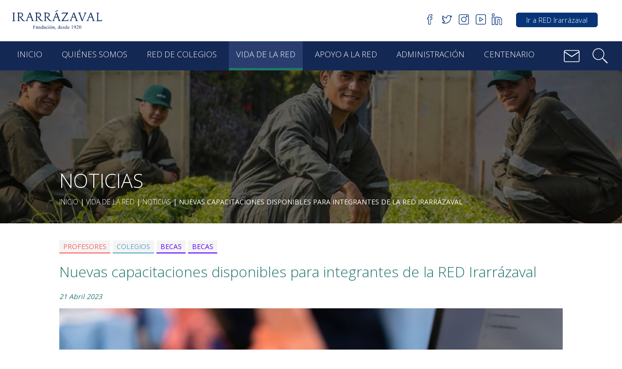

--- FILE ---
content_type: text/html; charset=utf-8
request_url: https://fira.cl/vida-de-la-red/noticias/profesores/nuevas-capacitaciones-disponibles-para-integrantes-de-la-red-irarrazaval
body_size: 10237
content:
<!doctype html>
<html lang="es">

<head>
	<meta charset="utf-8">
	<meta http-equiv="X-UA-Compatible" content="IE=edge">
	<title>Noticias &laquo; Fundación Irarrázaval</title>
			<meta name="robots" content="noindex, nofollow">
			<meta name="viewport" content="width=device-width, initial-scale=1, viewport-fit=cover">
	<meta name="format-detection" content="telephone=no">


	    <!-- Open Graph -->
	<meta property="og:title" content="Nuevas capacitaciones disponibles para integrantes de la RED Irarrázaval">
	<meta property="og:type" content="website">
	<meta property="og:image" content="https://fira.cl/uploads/cache/bigfive-1200x630-7a9168e2430d54c4213fdd1e74d30924.png">
	<meta property="og:url" content="https://fira.cl/vida-de-la-red/noticias/profesores/nuevas-capacitaciones-disponibles-para-integrantes-de-la-red-irarrazaval">
	<meta property="og:description" content="Diplomados y cursos para directivos...">
	<meta property="og:locale" content="es_ES">
	
	<!-- for Twitter -->
	<meta name="twitter:card" content="summary_large_image">
	<meta name="twitter:title" content="Nuevas capacitaciones disponibles para integrantes de la RED Irarrázaval">
	<meta name="twitter:description" content="Diplomados y cursos para directivos...">
	<meta name="twitter:image" content="https://fira.cl/uploads/cache/bigfive-1200x630-7a9168e2430d54c4213fdd1e74d30924.png">
    <meta name="twitter:image:width" content="1200">
    <meta name="twitter:image:height" content="630">
    
	
	<!-- <link href="https://fonts.googleapis.com/css?family=Montserrat:400,700|Source+Sans+Pro:300,400,600,700" rel="stylesheet"> -->
	<!-- <link href="https://fonts.googleapis.com/css?family=Open+Sans:300,400,600,700" rel="stylesheet"> -->

	<!-- Google Fonts -->
	<script>
		WebFontConfig = {
			google: {
				families: ['Open Sans:300,400,600,700', 'Montserrat: 400, 700', 'Source+Sans+Pro: 300, 400, 600, 700']
			}
		};
		(function () {
			var wf = document.createElement('script');
			wf.src = ('https:' == document.location.protocol ? 'https' : 'http') +
				'://ajax.googleapis.com/ajax/libs/webfont/1.5.18/webfont.js';
			wf.type = 'text/javascript';
			wf.async = 'true';
			var s = document.getElementsByTagName('script')[0];
			s.parentNode.insertBefore(wf, s);
		})();
	</script>

	<link rel="icon" href="/favicon.ico">

	
	<link rel="stylesheet" href="/min/?g=css">	
	<script src="/min/?g=js"></script>

			<link rel="stylesheet" href="/uploads/media/tags.css">
					<link rel="stylesheet" href="/uploads/media/tags_actividades.css">
					<link rel="stylesheet" href="/uploads/media/tags_seminarios.css">
		
		
	
	<script type='text/javascript'>
		(function(i,s,o,g,r,a,m){i['GoogleAnalyticsObject']=r;i[r]=i[r]||function(){
		(i[r].q=i[r].q||[]).push(arguments)},i[r].l=1*new Date();a=s.createElement(o),
		m=s.getElementsByTagName(o)[0];a.async=1;a.src=g;m.parentNode.insertBefore(a,m)
		})(window,document,'script','//www.google-analytics.com/analytics.js','ga');

		ga('create', 'UA-35480080-1', 'auto');
		ga('set', 'dimension1', 'antispam');
	
		ga('send', 'pageview');
	</script>
		
</head>

<body class="nuevas-capacitaciones-disponibles-para-integrantes-de-la-red-irarrazaval">
	<main>
				<div class="fondo-negro" style="display:none;"></div>

		<!-- Menu responsive replicado -->
				<div class="menu-responsive menu-desplegable">
			<ul class="menu-movil">
									<li class="menu-movil__item  ">
						<a href="/inicio" class="menu-movil__link" role="button" aria-label="Menu Móvil Item">Inicio</a>
											</li>
										<li class="menu-movil__item  ">
						<a href="/quienes-somos" class="menu-movil__link" role="button" aria-label="Menu Móvil Item">Quiénes Somos</a>
													<ul class="submenu-movil">
																	<li class="">
										<a href="/quienes-somos/la-fundacion" class="menu-movil__link submenu-movil__link--dos" role="button" aria-label="Menu Móvil Item">La Fundación</a>
																					<!-- *** ACA AGREGAR LA SIGUIENTE CLASE A LA ETIQUETA "A" QUE ESTA ACA ABAJO: submenu-movil__link--activo *** -->
											<ul class="submenu-movil submenu-movil--dos">
																									<li class="">
														<a href="/quienes-somos/la-fundacion/mision-y-vision" class="menu-movil__link submenu-movil__link--tres" role="button" aria-label="Menu Móvil Item">Misión y Visión</a>
													</li>
																										<li class="">
														<a href="/quienes-somos/la-fundacion/fundador" class="menu-movil__link submenu-movil__link--tres" role="button" aria-label="Menu Móvil Item">Fundador</a>
													</li>
																										<li class="">
														<a href="/quienes-somos/la-fundacion/historia" class="menu-movil__link submenu-movil__link--tres" role="button" aria-label="Menu Móvil Item">Historia</a>
													</li>
																										<li class="">
														<a href="/quienes-somos/la-fundacion/consejo" class="menu-movil__link submenu-movil__link--tres" role="button" aria-label="Menu Móvil Item">Consejo</a>
													</li>
																										<li class="">
														<a href="/quienes-somos/la-fundacion/equipo-gestion" class="menu-movil__link submenu-movil__link--tres" role="button" aria-label="Menu Móvil Item">Equipo Gestión</a>
													</li>
																								</ul>
																				</li>
																</ul>
												</li>
										<li class="menu-movil__item  ">
						<a href="/red-de-colegios" class="menu-movil__link" role="button" aria-label="Menu Móvil Item">Red de Colegios</a>
											</li>
										<li class="menu-movil__item  menu-movil__item--activo">
						<a href="/vida-de-la-red" class="menu-movil__link" role="button" aria-label="Menu Móvil Item">Vida de la red</a>
											</li>
										<li class="menu-movil__item  ">
						<a href="/apoyo-a-la-red" class="menu-movil__link" role="button" aria-label="Menu Móvil Item">Apoyo a la red</a>
											</li>
										<li class="menu-movil__item  ">
						<a href="/administracion" class="menu-movil__link" role="button" aria-label="Menu Móvil Item">Administración</a>
											</li>
										<li class="menu-movil__item  ">
						<a href="/centenario" class="menu-movil__link" role="button" aria-label="Menu Móvil Item">Centenario</a>
											</li>
									<li><a href="" target="_blank" class="boton_redfira">Ir a RED Irarrázaval</a></li>
				<li class="menu-movil__item menu-movil__item--rsociales rsociales-movil">

					<a href="/contacto" class="menu-movil__link menu-movil__link--contacto" role="button" aria-label="Menu Móvil Item">
						<span class="fln-mail-light"></span>
					</a>
					
											<a href="https://www.facebook.com/FundacionIrarrazavalCL" target="_blank" class="rsociales-movil__item" role="button" aria-label="Menu Móvil Item">
							<svg class="svg-icon" xmlns="http://www.w3.org/2000/svg" width="30" height="30" viewBox="0 0 30 30"><rect class="svg-icon__fondo" width="30" height="30"/><path d="M17.4 10.3l0-1.4c0-0.2 0-0.7 0.1-0.8 0 0 0.2-0.2 0.9-0.2h2.7V2.5h-3.9c-4 0-6 2-6 6v1.8H8.8v5.4h2.4v11.9h6.2V15.6h3.2l0.6-5.4H17.4zM19.5 14.4h-3.3v11.9h-3.6V14.4h-2.4v-2.8h2.4V8.5c0-3.3 1.4-4.7 4.7-4.7h2.6v2.8h-1.4c-2.1 0-2.3 1.1-2.3 2.3l0 2.7h3.6L19.5 14.4z"/></svg>
						</a>
												<a href="https://x.com/FundacionAIC" target="_blank" class="rsociales-movil__item" role="button" aria-label="Menu Móvil Item">
							<svg class="svg-icon" xmlns="http://www.w3.org/2000/svg" width="30" height="30" viewBox="0 0 30 30"><rect class="svg-icon__fondo" width="30" height="30"/><path class="st1" d="M27.4 7.4L27.4 7.4 27.4 7.4C27.4 7.3 27.4 7.3 27.4 7.4c-0.3-0.3-0.6-0.4-0.9-0.3 -0.1 0-0.1 0-0.2 0.1 0.2-0.3 0.4-0.7 0.5-1.1 0.1-0.3 0-0.6-0.2-0.8 -0.2-0.2-0.6-0.2-0.8-0.1 -0.8 0.5-1.6 0.8-2.5 1 -1-0.9-2.4-1.5-3.7-1.5 -3 0-5.5 2.5-5.5 5.5 0 0.1 0 0.2 0 0.3 -3.3-0.4-6.4-2.1-8.5-4.7C5.4 5.7 5.1 5.6 4.9 5.6 4.7 5.7 4.5 5.8 4.4 6 3.9 6.8 3.6 7.8 3.6 8.8c0 0.9 0.2 1.9 0.7 2.7 -0.1 0-0.3 0-0.4 0.1 -0.2 0.1-0.4 0.4-0.4 0.6l0 0.1c0 1.7 0.7 3.2 2 4.2 0 0-0.1 0.1-0.1 0.1 -0.2 0.2-0.2 0.5-0.1 0.7 0.5 1.6 1.7 2.9 3.3 3.5 -1.3 0.6-2.6 1-4.1 1 -0.4 0-0.7 0-1.1-0.1 -0.3 0-0.6 0.2-0.8 0.5 0 0 0 0.1 0 0.1l-0.1 0 0.1 0.1c0 0.3 0.1 0.5 0.3 0.7l0 0c2.3 1.5 5 2.3 7.8 2.3 5.4 0 8.8-2.6 10.7-4.7 2.4-2.7 3.7-6.2 3.7-9.7 0-0.1 0-0.2 0-0.3 0.9-0.7 1.6-1.5 2.3-2.4C27.5 7.9 27.5 7.6 27.4 7.4zM24 9.6c-0.2 0.1-0.3 0.4-0.3 0.6 0 0.2 0 0.4 0 0.6 0 8.1-6.6 13-13 13 -1.5 0-3-0.3-4.5-0.8 1.7-0.3 3.3-1 4.7-2.1 0.2-0.2 0.3-0.5 0.2-0.8 -0.1-0.3-0.4-0.5-0.7-0.5 -1.4 0-2.6-0.7-3.3-1.8 0.4 0 0.8-0.1 1.2-0.2 0.2-0.1 0.4-0.2 0.5-0.4l0.3 0 -0.2-0.1c0-0.1 0-0.2 0-0.2 0-0.3-0.2-0.6-0.6-0.7 -1.5-0.3-2.7-1.5-3.1-2.9 0.4 0.1 0.9 0.2 1.3 0.2 0.2 0 0.5-0.1 0.6-0.3l0.1 0 -0.1-0.1c0-0.1 0.1-0.1 0.1-0.2 0.1-0.3 0-0.6-0.3-0.8C5.7 11.4 5 10.1 5 8.8 5 8.4 5.1 8 5.2 7.7c2.5 2.6 6 4.2 9.7 4.4l0 0c0.2 0 0.4-0.1 0.6-0.3 0.1-0.2 0.2-0.4 0.1-0.6 -0.1-0.3-0.1-0.6-0.1-0.9 0-2.3 1.8-4.1 4.1-4.1 1.1 0 2.2 0.5 3 1.3 0.2 0.2 0.4 0.3 0.7 0.2 0.3-0.1 0.7-0.2 1-0.3 -0.2 0.2-0.4 0.3-0.6 0.4 -0.3 0.2-0.4 0.5-0.3 0.9 0 0.1 0.1 0.1 0.1 0.2l0 0 0 0c0.1 0.2 0.4 0.3 0.7 0.3 0.2 0 0.3 0 0.5-0.1C24.4 9.3 24.2 9.5 24 9.6z"/></svg>
						</a>
												<a href="https://www.instagram.com/fundacionirarrazaval/" target="_blank" class="rsociales-movil__item" role="button" aria-label="Menu Móvil Item">
							<svg class="svg-icon" xmlns="http://www.w3.org/2000/svg" width="30" height="30" viewBox="0 0 30 30"><rect class="svg-icon__fondo" width="30" height="30"/><defs><rect x="2.5" y="2.5" width="25" height="25"/></defs><clipPath><use xlink:href="#SVGID_1_"/></clipPath><path class="st1" d="M6.2 27.5h17.7c2 0 3.7-1.6 3.7-3.7V6.2c0-2-1.6-3.7-3.7-3.7H6.2c-2 0-3.7 1.6-3.7 3.7v17.7C2.5 25.9 4.1 27.5 6.2 27.5M4 6.2C4 5 5 4 6.2 4h17.7C25 4 26 5 26 6.2v17.7c0 1.2-1 2.2-2.2 2.2H6.2C5 26 4 25 4 23.8V6.2z"/><path class="st1" d="M15 21.6c3.6 0 6.6-3 6.6-6.6 0-3.6-3-6.6-6.6-6.6s-6.6 3-6.6 6.6C8.4 18.6 11.4 21.6 15 21.6M15 9.9c2.8 0 5.1 2.3 5.1 5.1s-2.3 5.1-5.1 5.1S9.9 17.8 9.9 15 12.2 9.9 15 9.9"/><path class="st1" d="M22.3 9.9c1.2 0 2.2-1 2.2-2.2 0-1.2-1-2.2-2.2-2.2 -1.2 0-2.2 1-2.2 2.2C20.1 8.9 21.1 9.9 22.3 9.9M22.3 6.9c0.4 0 0.7 0.3 0.7 0.7 0 0.4-0.3 0.7-0.7 0.7s-0.7-0.3-0.7-0.7C21.6 7.3 21.9 6.9 22.3 6.9"/></svg>
						</a>
												<a href="https://www.youtube.com/@fundacionarturoirarrazaval2117" target="_blank" class="rsociales-movil__item" role="button" aria-label="Menu Móvil Item">
							<svg class="svg-icon" xmlns="http://www.w3.org/2000/svg" width="30" height="30" viewBox="0 0 30 30"><rect class="svg-icon__fondo" width="30" height="30"/><defs><rect x="2.5" y="2.5" width="25" height="25"/></defs><clipPath><use xlink:href="#SVGID_1_"/></clipPath><path class="st1" d="M20.5 14.4L20.5 14.4l-8-5c-0.1-0.1-0.2-0.1-0.4-0.1 -0.1 0-0.2 0-0.3 0.1 -0.2 0.1-0.4 0.4-0.4 0.6V20c0 0.2 0.1 0.5 0.4 0.6 0.2 0.1 0.5 0.1 0.7 0l8-5c0.2-0.1 0.3-0.3 0.3-0.6C20.9 14.7 20.7 14.5 20.5 14.4M12.8 18.7v-7.6l6.1 3.8L12.8 18.7z"/><path class="st1" d="M6.2 27.5h17.7c2 0 3.7-1.6 3.7-3.7V6.2c0-2-1.6-3.7-3.7-3.7H6.2c-2 0-3.7 1.6-3.7 3.7v17.7C2.5 25.9 4.1 27.5 6.2 27.5M4 6.2C4 5 5 4 6.2 4h17.7C25 4 26 5 26 6.2v17.7c0 1.2-1 2.2-2.2 2.2H6.2C5 26 4 25 4 23.8V6.2z"/></svg>
						</a>
												<a href="https://www.linkedin.com/company/fundaci%C3%B3n-arturo-irarr%C3%A1zaval-correa" target="_blank" class="rsociales-movil__item" role="button" aria-label="Menu Móvil Item">
						<svg class="svg-icon" xmlns="http://www.w3.org/2000/svg" width="30" height="30" viewBox="0 0 30 30"><rect class="svg-icon__fondo" width="30" height="30"/><defs><rect x="2.5" y="2.5" width="25" height="25"/></defs><clipPath><use xlink:href="#SVGID_1_"/></clipPath><path class="st0" d="M5.9 8.4H1.1C0.5 8.4 0 8.9 0 9.5v17.9c0 0.6 0.5 1.1 1.1 1.1h4.7c0.6 0 1.1-0.5 1.1-1.1V9.6C7 9.3 6.9 9 6.7 8.8 6.5 8.5 6.2 8.4 5.9 8.4zM5.6 27.1H1.4V9.8h4.2V27.1z"/><path class="st0" d="M3.5 0C1.6 0 0 1.6 0 3.5 0 5.5 1.5 7 3.5 7 5.4 7 7 5.4 7 3.5 7 1.5 5.5 0 3.5 0zM3.5 5.6c-1.2 0-2.1-0.9-2.1-2.1s1-2.1 2.1-2.1c1.1 0 2.1 1 2.1 2.1C5.6 4.7 4.7 5.6 3.5 5.6z"/><path class="st0" d="M22.2 10.5c-1-0.9-2.4-1.4-4.1-1.4-0.9 0-1.7 0.2-2.5 0.5V9.5c0-0.6-0.4-1-1-1H9.8c-0.6 0-1 0.4-1 1v18c0 0.6 0.4 1 1 1h4.9c0.5 0 1-0.4 1-1V16.8c0-0.9 0.7-1.6 1.5-1.6h0.1c0.4 0 0.8 0.2 1 0.5 0.3 0.3 0.5 0.7 0.5 1.1v10.8c0 0.5 0.4 0.9 0.9 0.9h4.7c0.5 0 0.9-0.4 0.9-0.9V17.1C25.3 14.5 24.2 12.1 22.2 10.5zM23.9 27.2h-3.8V16.7c0-1.6-1.3-2.9-2.9-2.9-1.6 0-3 1.3-3 3v10.3h-4.1V9.8h4.1v1.6c0 0.1 0 0.2 0.1 0.3 0.1 0.1 0.2 0.1 0.3 0.2 0.1 0 0.2 0 0.3-0.1 0.9-0.8 2-1.2 3.2-1.2s2.3 0.4 3.2 1.1c1.6 1.4 2.6 3.4 2.6 5.5V27.2z"/></svg>
						</a>
										</li>
			</ul>
		</div>
		
		<header class="header">
			<div class="header__top">
				<div class="contenedor-fluido">
					<div class="marco">
						<div class="header__interior">
							<div class="header__item header__item--logo logo">
								<a href="/" class="logo__item" role="button" aria-label="Logo Fira">
									<img src="/img/logo-fira.svg" alt="Fira">
								</a>
							</div>
																					<div class="header__info">
								<div class="header__redes">
																			<a href="https://www.facebook.com/FundacionIrarrazavalCL" target="_blank" class="rsociales__item" role="button" aria-label="Facebook">
											<svg class="svg-icon" xmlns="http://www.w3.org/2000/svg" width="30" height="30" viewBox="0 0 30 30"><rect class="svg-icon__fondo" width="30" height="30"/><path d="M17.4 10.3l0-1.4c0-0.2 0-0.7 0.1-0.8 0 0 0.2-0.2 0.9-0.2h2.7V2.5h-3.9c-4 0-6 2-6 6v1.8H8.8v5.4h2.4v11.9h6.2V15.6h3.2l0.6-5.4H17.4zM19.5 14.4h-3.3v11.9h-3.6V14.4h-2.4v-2.8h2.4V8.5c0-3.3 1.4-4.7 4.7-4.7h2.6v2.8h-1.4c-2.1 0-2.3 1.1-2.3 2.3l0 2.7h3.6L19.5 14.4z"/></svg>
										</a>
																				<a href="https://x.com/FundacionAIC" target="_blank" class="rsociales__item" role="button" aria-label="Twitter">
											<svg class="svg-icon" xmlns="http://www.w3.org/2000/svg" width="30" height="30" viewBox="0 0 30 30"><rect class="svg-icon__fondo" width="30" height="30"/><path class="st1" d="M27.4 7.4L27.4 7.4 27.4 7.4C27.4 7.3 27.4 7.3 27.4 7.4c-0.3-0.3-0.6-0.4-0.9-0.3 -0.1 0-0.1 0-0.2 0.1 0.2-0.3 0.4-0.7 0.5-1.1 0.1-0.3 0-0.6-0.2-0.8 -0.2-0.2-0.6-0.2-0.8-0.1 -0.8 0.5-1.6 0.8-2.5 1 -1-0.9-2.4-1.5-3.7-1.5 -3 0-5.5 2.5-5.5 5.5 0 0.1 0 0.2 0 0.3 -3.3-0.4-6.4-2.1-8.5-4.7C5.4 5.7 5.1 5.6 4.9 5.6 4.7 5.7 4.5 5.8 4.4 6 3.9 6.8 3.6 7.8 3.6 8.8c0 0.9 0.2 1.9 0.7 2.7 -0.1 0-0.3 0-0.4 0.1 -0.2 0.1-0.4 0.4-0.4 0.6l0 0.1c0 1.7 0.7 3.2 2 4.2 0 0-0.1 0.1-0.1 0.1 -0.2 0.2-0.2 0.5-0.1 0.7 0.5 1.6 1.7 2.9 3.3 3.5 -1.3 0.6-2.6 1-4.1 1 -0.4 0-0.7 0-1.1-0.1 -0.3 0-0.6 0.2-0.8 0.5 0 0 0 0.1 0 0.1l-0.1 0 0.1 0.1c0 0.3 0.1 0.5 0.3 0.7l0 0c2.3 1.5 5 2.3 7.8 2.3 5.4 0 8.8-2.6 10.7-4.7 2.4-2.7 3.7-6.2 3.7-9.7 0-0.1 0-0.2 0-0.3 0.9-0.7 1.6-1.5 2.3-2.4C27.5 7.9 27.5 7.6 27.4 7.4zM24 9.6c-0.2 0.1-0.3 0.4-0.3 0.6 0 0.2 0 0.4 0 0.6 0 8.1-6.6 13-13 13 -1.5 0-3-0.3-4.5-0.8 1.7-0.3 3.3-1 4.7-2.1 0.2-0.2 0.3-0.5 0.2-0.8 -0.1-0.3-0.4-0.5-0.7-0.5 -1.4 0-2.6-0.7-3.3-1.8 0.4 0 0.8-0.1 1.2-0.2 0.2-0.1 0.4-0.2 0.5-0.4l0.3 0 -0.2-0.1c0-0.1 0-0.2 0-0.2 0-0.3-0.2-0.6-0.6-0.7 -1.5-0.3-2.7-1.5-3.1-2.9 0.4 0.1 0.9 0.2 1.3 0.2 0.2 0 0.5-0.1 0.6-0.3l0.1 0 -0.1-0.1c0-0.1 0.1-0.1 0.1-0.2 0.1-0.3 0-0.6-0.3-0.8C5.7 11.4 5 10.1 5 8.8 5 8.4 5.1 8 5.2 7.7c2.5 2.6 6 4.2 9.7 4.4l0 0c0.2 0 0.4-0.1 0.6-0.3 0.1-0.2 0.2-0.4 0.1-0.6 -0.1-0.3-0.1-0.6-0.1-0.9 0-2.3 1.8-4.1 4.1-4.1 1.1 0 2.2 0.5 3 1.3 0.2 0.2 0.4 0.3 0.7 0.2 0.3-0.1 0.7-0.2 1-0.3 -0.2 0.2-0.4 0.3-0.6 0.4 -0.3 0.2-0.4 0.5-0.3 0.9 0 0.1 0.1 0.1 0.1 0.2l0 0 0 0c0.1 0.2 0.4 0.3 0.7 0.3 0.2 0 0.3 0 0.5-0.1C24.4 9.3 24.2 9.5 24 9.6z"/></svg>
										</a>
																				<a href="https://www.instagram.com/fundacionirarrazaval/" target="_blank" class="rsociales__item" role="button" aria-label="Instagram">
											<svg class="svg-icon" xmlns="http://www.w3.org/2000/svg" width="30" height="30" viewBox="0 0 30 30"><rect class="svg-icon__fondo" width="30" height="30"/><defs><rect x="2.5" y="2.5" width="25" height="25"/></defs><clipPath><use xlink:href="#SVGID_1_"/></clipPath><path class="st1" d="M6.2 27.5h17.7c2 0 3.7-1.6 3.7-3.7V6.2c0-2-1.6-3.7-3.7-3.7H6.2c-2 0-3.7 1.6-3.7 3.7v17.7C2.5 25.9 4.1 27.5 6.2 27.5M4 6.2C4 5 5 4 6.2 4h17.7C25 4 26 5 26 6.2v17.7c0 1.2-1 2.2-2.2 2.2H6.2C5 26 4 25 4 23.8V6.2z"/><path class="st1" d="M15 21.6c3.6 0 6.6-3 6.6-6.6 0-3.6-3-6.6-6.6-6.6s-6.6 3-6.6 6.6C8.4 18.6 11.4 21.6 15 21.6M15 9.9c2.8 0 5.1 2.3 5.1 5.1s-2.3 5.1-5.1 5.1S9.9 17.8 9.9 15 12.2 9.9 15 9.9"/><path class="st1" d="M22.3 9.9c1.2 0 2.2-1 2.2-2.2 0-1.2-1-2.2-2.2-2.2 -1.2 0-2.2 1-2.2 2.2C20.1 8.9 21.1 9.9 22.3 9.9M22.3 6.9c0.4 0 0.7 0.3 0.7 0.7 0 0.4-0.3 0.7-0.7 0.7s-0.7-0.3-0.7-0.7C21.6 7.3 21.9 6.9 22.3 6.9"/></svg>
										</a>
																				<a href="https://www.youtube.com/@fundacionarturoirarrazaval2117" target="_blank" class="rsociales__item" role="button" aria-label="Yotube">
											<svg class="svg-icon" xmlns="http://www.w3.org/2000/svg" width="30" height="30" viewBox="0 0 30 30"><rect class="svg-icon__fondo" width="30" height="30"/><defs><rect x="2.5" y="2.5" width="25" height="25"/></defs><clipPath><use xlink:href="#SVGID_1_"/></clipPath><path class="st1" d="M20.5 14.4L20.5 14.4l-8-5c-0.1-0.1-0.2-0.1-0.4-0.1 -0.1 0-0.2 0-0.3 0.1 -0.2 0.1-0.4 0.4-0.4 0.6V20c0 0.2 0.1 0.5 0.4 0.6 0.2 0.1 0.5 0.1 0.7 0l8-5c0.2-0.1 0.3-0.3 0.3-0.6C20.9 14.7 20.7 14.5 20.5 14.4M12.8 18.7v-7.6l6.1 3.8L12.8 18.7z"/><path class="st1" d="M6.2 27.5h17.7c2 0 3.7-1.6 3.7-3.7V6.2c0-2-1.6-3.7-3.7-3.7H6.2c-2 0-3.7 1.6-3.7 3.7v17.7C2.5 25.9 4.1 27.5 6.2 27.5M4 6.2C4 5 5 4 6.2 4h17.7C25 4 26 5 26 6.2v17.7c0 1.2-1 2.2-2.2 2.2H6.2C5 26 4 25 4 23.8V6.2z"/></svg>
										</a>
																				<a href="https://www.linkedin.com/company/fundaci%C3%B3n-arturo-irarr%C3%A1zaval-correa" target="_blank" class="rsociales__item" role="button" aria-label="Linkedin">									
										<svg class="svg-icon" xmlns="http://www.w3.org/2000/svg" width="30" height="30" viewBox="0 0 30 30"><rect class="svg-icon__fondo" width="30" height="30"/><defs><rect x="2.5" y="2.5" width="25" height="25"/></defs><clipPath><use xlink:href="#SVGID_1_"/></clipPath><path class="st0" d="M5.9 8.4H1.1C0.5 8.4 0 8.9 0 9.5v17.9c0 0.6 0.5 1.1 1.1 1.1h4.7c0.6 0 1.1-0.5 1.1-1.1V9.6C7 9.3 6.9 9 6.7 8.8 6.5 8.5 6.2 8.4 5.9 8.4zM5.6 27.1H1.4V9.8h4.2V27.1z"/><path class="st0" d="M3.5 0C1.6 0 0 1.6 0 3.5 0 5.5 1.5 7 3.5 7 5.4 7 7 5.4 7 3.5 7 1.5 5.5 0 3.5 0zM3.5 5.6c-1.2 0-2.1-0.9-2.1-2.1s1-2.1 2.1-2.1c1.1 0 2.1 1 2.1 2.1C5.6 4.7 4.7 5.6 3.5 5.6z"/><path class="st0" d="M22.2 10.5c-1-0.9-2.4-1.4-4.1-1.4-0.9 0-1.7 0.2-2.5 0.5V9.5c0-0.6-0.4-1-1-1H9.8c-0.6 0-1 0.4-1 1v18c0 0.6 0.4 1 1 1h4.9c0.5 0 1-0.4 1-1V16.8c0-0.9 0.7-1.6 1.5-1.6h0.1c0.4 0 0.8 0.2 1 0.5 0.3 0.3 0.5 0.7 0.5 1.1v10.8c0 0.5 0.4 0.9 0.9 0.9h4.7c0.5 0 0.9-0.4 0.9-0.9V17.1C25.3 14.5 24.2 12.1 22.2 10.5zM23.9 27.2h-3.8V16.7c0-1.6-1.3-2.9-2.9-2.9-1.6 0-3 1.3-3 3v10.3h-4.1V9.8h4.1v1.6c0 0.1 0 0.2 0.1 0.3 0.1 0.1 0.2 0.1 0.3 0.2 0.1 0 0.2 0 0.3-0.1 0.9-0.8 2-1.2 3.2-1.2s2.3 0.4 3.2 1.1c1.6 1.4 2.6 3.4 2.6 5.5V27.2z"/></svg>
										</a>
																		</div>
								<a href="https://www.redfira.cl/" target="_blank" class="boton_redfira">Ir a RED Irarrázaval</a>
							</div>
							<div class="header__item header__item--btns menu-movil oculto-lg">
								<span class="menu-movil__ico fln-buscar-light abrir-buscador"></span>
								<span class="menu-movil__ico fln-menu oculto-lg abrir-menu-movil"></span>
							</div>
						</div>
					</div>
				</div>
				<div class="buscador">
					<div class="buscador__interior">
						<form action="javascript:iniciar_busqueda()" class="form" id="buscador">
							<label for="buscar" hidden>Buscador</label>
							<input type="text" class="text requerido buscador__item--input" id="buscar" name="buscar" placeholder="Ingrese su búsqueda">
							<button><span class="buscador__icono fln-buscar-light"></span></button>
						</form>
						<span class="buscador__alerta" style="display:none;">Debe ingresar al menos 3 caracteres</span>
					</div>
				</div>
			</div>

			<!-- Menu replicado escritorio -->
			<div class="header__bottom">
				<div class="contenedor-fluido">
					<div class="marco">
						<div class="header__interior">
							<div class="header__item header__item--menu menu">
								<ul class="menu__lista">
																			<li class="menu__item">
											<a href="/inicio" class="menu__link " role="button" aria-label="Menu Item">Inicio</a>
																					</li>
																				<li class="menu__item">
											<a href="/quienes-somos" class="menu__link " role="button" aria-label="Menu Item">Quiénes Somos</a>
																							<div class="mega-menu">
													<div class="mega-menu__interior">
														<div class="contenedor-fluido">
															<div class="marco">
																<div class="fila">
																																			<div class="col lg2">
																			<a href="/quienes-somos/la-fundacion" class="mega-menu__links mega-menu__links--ultimo" role="button" aria-label="Menu Item">La Fundación</a>
																																							<!-- *** ACA AGREGAR LA SIGUIENTE CLASE A LA ETIQUETA "A" QUE ESTA ACA ABAJO: mega-menu__submenu__links--activo *** -->
																				<ul class="mega-menu__submenu">
																																											<li>
																							<a href="/quienes-somos/la-fundacion/mision-y-vision" class="mega-menu__submenu__links" role="button" aria-label="Menu Item">Misión y Visión</a>
																						</li>
																																											<li>
																							<a href="/quienes-somos/la-fundacion/fundador" class="mega-menu__submenu__links" role="button" aria-label="Menu Item">Fundador</a>
																						</li>
																																											<li>
																							<a href="/quienes-somos/la-fundacion/historia" class="mega-menu__submenu__links" role="button" aria-label="Menu Item">Historia</a>
																						</li>
																																											<li>
																							<a href="/quienes-somos/la-fundacion/consejo" class="mega-menu__submenu__links" role="button" aria-label="Menu Item">Consejo</a>
																						</li>
																																											<li>
																							<a href="/quienes-somos/la-fundacion/equipo-gestion" class="mega-menu__submenu__links" role="button" aria-label="Menu Item">Equipo Gestión</a>
																						</li>
																																									</ul>
																																					</div>
																																	</div>
															</div>
														</div>
													</div>
												</div>
																					</li>
																				<li class="menu__item">
											<a href="/red-de-colegios" class="menu__link " role="button" aria-label="Menu Item">Red de Colegios</a>
																					</li>
																				<li class="menu__item">
											<a href="/vida-de-la-red" class="menu__link menu__link--activo" role="button" aria-label="Menu Item">Vida de la red</a>
																					</li>
																				<li class="menu__item">
											<a href="/apoyo-a-la-red" class="menu__link " role="button" aria-label="Menu Item">Apoyo a la red</a>
																					</li>
																				<li class="menu__item">
											<a href="/administracion" class="menu__link " role="button" aria-label="Menu Item">Administración</a>
																					</li>
																				<li class="menu__item">
											<a href="/centenario" class="menu__link " role="button" aria-label="Menu Item">Centenario</a>
																					</li>
																		</ul>
							</div>
							<div class="header__item header__item--iconos">
								<div class="iconos">
									<a href="/contacto" class="iconos__links" role="button" aria-label="Icono Contacto"><span class="fln-mail-light"></span></a>
									<div class="iconos__links iconos__links--buscador"><span class="abrir-buscador fln-buscar-light"></span></div>
								</div>
							</div>
						</div>
					</div>
				</div>
			</div>
		</header>
			<section class="banner">
		<div class="banner__contenedor">
			<div class="banner__fondo  banner__fondo--quienes-somos rellax lozad" data-rellax-speed="2" style="background: url(/uploads/cache/agricola-30x7.9-6fdb62860c0e7152d28bfa66391c36eb.jpg);" data-background-image="/uploads/cache/agricola-1500x395-6fdb62860c0e7152d28bfa66391c36eb.jpg"></div>
			<div class="banner__capa" style="background-color:rgba(0, 0, 0, 0.5);"></div>
			<div class="contenedor-fluido">
				<div class="marco">
					<div class="fila">
						<div class="col xs12 lg12 xl10 offset-xl1">
							<div class="banner-interior__container banner-interior__container--alineado">
								<h1 class="banner-interior__titulo">Noticias</h1>
								<div class="banner-interior__guia guia">
									<h4 class="guia__titulo"><a href="/" class="guia__link" role="button" aria-label="Inicio">Inicio</a> | <a href="/vida-de-la-red" class="guia__link" role="button" aria-label="Vida de la red">Vida de la red</a> | <a href="/vida-de-la-red/noticias" class="guia__link" role="button" aria-label="Noticias">Noticias</a> | Nuevas capacitaciones disponibles para integrantes de la RED Irarrázaval</h4>
								</div>
							</div>
						</div>
					</div>
				</div>
			</div>
		</div>
	</section>
	<section class="seccion seccion__noticia-full noticia-full">
		<div class="contenedor-fluido">
			<div class="marco">
				<div class="fila">
					<div class="col xs12 lg12 xl10 offset-xl1">
						<!-- Programacion antigua -->
						<div class="noticia-full__interior noticia-info">
							<div class="noticia-full__tags tags">
																	<a role="button" aria-label="Link tags noticias" href="/vida-de-la-red/noticias/profesores" class="tags__item tags__item--profesores">Profesores</a>
																		<a role="button" aria-label="Link tags noticias" href="/vida-de-la-red/noticias/colegios" class="tags__item tags__item--colegios">Colegios</a>
																		<a role="button" aria-label="Link tags noticias" href="/vida-de-la-red/noticias/becas" class="tags__item tags__item--becas">Becas</a>
																		<a role="button" aria-label="Link tags noticias" href="/vida-de-la-red/noticias/becas" class="tags__item tags__item--becas">Becas</a>
																</div>
							<div class="noticia-full__info contenido-dinamico">
								<h2 class="noticia-full__titulo">Nuevas capacitaciones disponibles para integrantes de la RED Irarrázaval</h2>
																<span class="noticia-full__fecha">21 Abril 2023</span>
							</div>
							<div class="noticia-full__texto contenido-dinamico">
								<!-- <span class="noticia-full__fuente">Fuente: Cooperativa.cl ¿?</span> -->
								<p><em><strong><img src="/uploads/media/noticias/bigfive.png" alt="bigfive.png">Diplomados y cursos para directivos, docentes y miembros de la RED Irarrázaval, están disponibles a través de la <a class="link-externo" href="https://www.redfira.cl/" target="_blank">App “RED Irarrázaval”</a>. Mediación de conflictos, herramientas para el desarrollo emocional, coach directivo, administración del tiempo, son algunas de las temáticas que abordan.  </strong></em></p>
<p>“Para la Fundación Irarrázaval es clave apoyar a los equipos directivos y docentes con capacitaciones. Durante todo el año, tenemos una amplia oferta de cursos y diplomados de distintos temas. Esperamos que sean del interés de los integrantes de nuestra RED, que se sumen y que finalmente sean un gran aporte y una oportunidad de desarrollo y crecimiento profesional para ellos”, señala Aníbal Vial, gerente general de la Fundación Irarrázaval.</p>
<p>En esta oportunidad revisaremos diplomados y cursos que serán impartidos por la empresa de capacitación BigFive de manera asincrónica, y que incluyen reuniones vía zoom para resolver dudas y profundizar ciertos contenidos.  Las fechas de inscripción para realizar estos cursos varían entre fines de abril y fines de mayo.</p>
<p><strong>1.     Diploma en Herramientas para el desarrollo emocional en un ambiente educativo</strong></p>
<p>El contenido de este curso se basa en un profundo conocimiento de las emociones y sus impactos. Quienes lo realicen aprenderán sobre la biología humana y modernas distinciones, conocimientos y herramientas que las investigaciones de especialistas del comportamiento humano han identificado y que facilitan comportamientos equilibrados y desempeños sobresalientes en las personas.</p>
<p>Se entregarán también herramientas para que puedan ser aplicada con los educandos, permitiendo el desarrollo de emociones básicas que determinan el manejo de las relaciones interpersonales. Las postulaciones son hasta el 28 abril.</p>
<p><strong>2.     Diplomado en Coaching directivo y desarrollo organizacional</strong></p>
<p>Conocer las competencias claves que determinan el liderazgo directivo y las características de una cultura organizacional para gestionar los procesos de cambios dentro de su organización, todo ello enmarcado bajo la disciplina de Desarrollo Organizacional (DO), para mejorar la gestión directiva, son parte de los objetivos de este curso.</p>
<p>Hasta el 28 de abril son las postulaciones para quienes quieran participar de este Diplomado.</p>
<p><strong>3.      Diploma en Competencias personales y sociales</strong></p>
<p>Este curso está dirigido a personas con cargos directivos y que quieran mejorar las competencias enfocadas en el comportamiento humano, que les permitirán ampliar y/o asumir nuevas responsabilidades en la dirección de personas.</p>
<p>Las competencias personales que determinan el dominio físico y psicológico del individuo, las competencias sociales que determinan el manejo de las relaciones interpersonales son parte de los contenidos de este curso al que se puede postular hasta el 28 de abril.</p>
<p><strong>4.      Curso Administración del tiempo</strong></p>
<p>Conducir de mejor forma el trabajo, aplicando criterios, métodos y técnicas para una mejor autogestión, ya sea en el ámbito personal, familiar y organizacional, todo ello enmarcado en los tiempos disponibles para mejorar el uso de este recurso de gestión, es parte de lo que se espera lograr en este curso.</p>
<p>Las postulaciones son hasta el 28 de abril. </p>
<p><strong>5.      Curso Gestión de la confianza:</strong></p>
<p>¿Qué se entiende por confianza hoy? Conocer y manejar novedosas y modernas distinciones sobre la cuestión Confianza, ampliando su actual comprensión y consiguientemente su calidad de las relaciones interpersonales en los ámbitos familiar, profesional y organizacional, es el objetivo de este curso.</p>
<p>Quienes se quieran sumar, pueden hacerlo postulando hasta este 28 de abril.</p>
<p><strong>6.     Diplomado en Textos, oralidad y efectividad pedagógica, tipologías y prácticas:</strong></p>
<p>Este Diplomado busca entregar herramientas para una efectividad pedagógica y así, en definitiva, lograr que los alumnos adquieran aprendizajes significativos, a partir de una educación de calidad, en base a la integración de todo el sistema educativo con el objetivo central de que los alumnos reciban una educación con calidad, eficacia y equidad.</p>
<p>Las postulaciones cierran el 30 de abril.</p>
<p><strong>7.      Diplomado en Neurociencia, Cómo aprenden los alumnos.  </strong></p>
<p>Este programa entrega herramientas neuro didácticas para que cada docente pueda optimizar su trabajo dentro y fuera del aula. Parte del contenido es sobre el conocimiento del cerebro y la forma en que éste cumple un rol esencial en el aprendizaje de los estudiantes tanto a nivel del pensamiento como de las emociones.</p>
<p>Se desarrollarán estrategias básicas para profundizar en un proceso de enseñanza- aprendizaje con los distintos y adecuados recursos adaptados a las necesidades de cada alumno.</p>
<p>La convocatoria cierra el 30 de abril.</p>
<p><strong>8.     Diploma en Estrategias para el desarrollo de habilidades de la compresión lectora.</strong></p>
<p>Una invitación a profesores de todas las áreas, no solo de lenguaje, hace la organización de este curso, debido a que la lectura es un pilar esencial y transversal. Se entregarán estrategias, para ejercitar y aplicar técnicas efectivas de lectura comprensiva con el objetivo de adquirir, mejorar y consolidar esta competencia.</p>
<p><strong>Las inscripciones son hasta el 31 de mayo.</strong></p>
<p>En definitiva, como afirma el gerente general de la Fundación Irarrázaval, Aníbal Vial, “La oferta es variada, distintos cursos, para desarrollar habilidades y adquirir diferentes conocimientos, sin duda, una gran oportunidad, ¡a tomarla!”.</p>
<p><strong><a class="link-externo" href="https://www.redfira.cl/" target="_blank">POSTULA AQUÍ</a></strong></p>							</div>
							<!-- Aqui va la programacion de la galeria por si tiene la noticia -->
															<div class="galeria" id="js-galeria">
									     
								</div>
															<script type="text/javascript" async src="https://platform.twitter.com/widgets.js"></script>
							<div class="compartir">
								<div class="compartir__item">
									<a class="facebook compartir__link compartir__link--facebook" role="button" aria-label="Facebook" href="" onClick="fbShare('https://fira.cl/vida-de-la-red/noticias/profesores/nuevas-capacitaciones-disponibles-para-integrantes-de-la-red-irarrazaval','Nuevas capacitaciones disponibles para integrantes de la RED Irarrázaval','Noticia compartida desde Fundación Irarrázaval','/uploads/cache/bigfive-1200x630-7a9168e2430d54c4213fdd1e74d30924.png','580','630'); return false;">
										<svg xmlns="http://www.w3.org/2000/svg" width="35" height="35" viewBox="0 0 35 35">
											<path d="M30.3 0H4.7C2.1 0 0 2.1 0 4.7v25.6C0 32.9 2.1 35 4.7 35h12.6l0-12.5h-3.2c-0.4 0-0.8-0.3-0.8-0.8l0-4c0-0.4 0.3-0.8 0.8-0.8h3.2V13c0-4.5 2.8-7 6.8-7h3.3c0.4 0 0.8 0.3 0.8 0.8v3.4c0 0.4-0.3 0.8-0.8 0.8l-2 0c-2.2 0-2.6 1-2.6 2.6v3.4h4.8c0.5 0 0.8 0.4 0.8 0.9l-0.5 4c0 0.4-0.4 0.7-0.8 0.7h-4.3l0 12.5h7.5c2.6 0 4.7-2.1 4.7-4.7V4.7C35 2.1 32.9 0 30.3 0z"></path>
										</svg>
									</a>
									<a class="twitter compartir__link compartir__link--twitter" role="button" aria-label="Twitter" href="https://twitter.com/intent/tweet?text=Nuevas+capacitaciones+disponibles+para+integrantes+de+la+RED+Irarr%C3%A1zaval&amp;url=https%3A%2F%2Ffira.cl%2Fvida-de-la-red%2Fnoticias%2Fprofesores%2Fnuevas-capacitaciones-disponibles-para-integrantes-de-la-red-irarrazaval">
										<svg xmlns="http://www.w3.org/2000/svg" width="35" height="28" viewBox="0 0 35 28.4">
											<path d="M35 3.4c-1.3 0.6-2.7 1-4.1 1.1 1.5-0.9 2.6-2.3 3.2-4 -1.4 0.8-2.9 1.4-4.6 1.7C28.2 0.9 26.3 0 24.2 0c-4 0-7.2 3.2-7.2 7.2 0 0.6 0.1 1.1 0.2 1.6C11.3 8.5 6 5.7 2.4 1.3c-0.6 1.1-1 2.3-1 3.6 0 2.5 1.3 4.7 3.2 6 -1.2 0-2.3-0.4-3.3-0.9 0 0 0 0.1 0 0.1 0 3.5 2.5 6.4 5.8 7 -0.6 0.2-1.2 0.3-1.9 0.3 -0.5 0-0.9 0-1.4-0.1 0.9 2.9 3.6 4.9 6.7 5 -2.5 1.9-5.6 3.1-8.9 3.1 -0.6 0-1.2 0-1.7-0.1 3.2 2 7 3.2 11 3.2 13.2 0 20.4-10.9 20.4-20.4 0-0.3 0-0.6 0-0.9C32.8 6.1 34 4.8 35 3.4z"></path>
										</svg>
									</a>
									<a role="button" aria-label="Email" href="mailto:?body=Mira esta noticia https%3A%2F%2Ffira.cl%2Fvida-de-la-red%2Fnoticias%2Fprofesores%2Fnuevas-capacitaciones-disponibles-para-integrantes-de-la-red-irarrazaval" class="compartir__link compartir__link--mail">
										<svg xmlns="http://www.w3.org/2000/svg" width="35" height="28" viewBox="0 0 24 18"><path d="M0 0v18h24V0H0zM21.5 2L12 9.7 2.5 2C2.5 2 21.5 2 21.5 2zM2 16V4.2l10 8.1 10-8.1V16H2z"/></svg>
									</a>
								</div>
							</div>
						</div>
       				</div>
   				</div>
			</div>
		</div>
	</section>
	<section class="seccion seccion__comentarios comentarios">
		<div class="contenedor-fluido">
			<div class="marco">
				<div class="fila">
					<div class="col xs12 lg6 offset-lg3">
						<h2 class="comentarios__titulo">Comentarios</h2>
						<div class="contacto__interior form">
							<form action="" class="form" id="form-comentarios">
								<input type="hidden" name="id" value="1023">
								<div class="form__grupo form__grupo--animado">
									<label for="nombre">Nombre y Apellido</label>
									<div class="form__input">
										<input type="text" class="text requerido tipo_nombre" id="nombre" name="nombre">
									</div>
								</div>
								<div class="form__grupo form__grupo--animado">
									<label for="email">Email</label>
									<div class="form__input">
										<input type="text" class="text requerido tipo_email" id="email" name="email">
									</div>
								</div>
								<div class="form__grupo form__grupo--animado">
									<label for="comentario">Comentario</label>
									<div class="form__input form__input--textarea">
										<textarea name="comentario" id="comentario" cols="30" rows="10" class="requerido"></textarea>
									</div>
									<div class="contacto__obligatorio">
										<p>Todos los campos son obligatorios.</p>
									</div>
								</div>
								<div class="alerta alerta--error" id="errores_form-comentarios" style="display:none"></div>
								<div class="alerta alerta--error" id="error-comentarios" style="display:none">Su mensaje no pudo ser guardado. Inténtelo nuevamente.</div>
								<div class="contacto__botonera">
									<a href="" onclick="enviarFormComentarios(); return false;" class="btn btn__grande btn__grande--verde" role="button" aria-label="Enviar">ENVIAR</a>
								</div>
							</form>
						</div>
					</div>
										<div class="col xs12 lg10 offset-lg1">
						<div class="comentarios__interior">
							<div class="comentarios__cantidad">
								<svg xmlns="http://www.w3.org/2000/svg" width="30" height="20" viewBox="0 0 639.4 588.2">
									<path d="M551.5 0H87.9C39.4 0 0 39.4 0 87.9v283.7c0 48.4 39.3 87.7 87.6 87.9v128.7l185-128.7h278.9c48.5 0 87.9-39.4 87.9-87.9V87.9C639.4 39.4 599.9 0 551.5 0zM601.9 371.6c0 27.8-22.6 50.4-50.4 50.4H260.8l-135.8 94.5V422H87.9c-27.8 0-50.4-22.6-50.4-50.4V87.9c0-27.8 22.6-50.4 50.4-50.4h463.6c27.8 0 50.4 22.6 50.4 50.4V371.6z"/>
									<path d="M171.1 132.4h297.1v37.5H171.1V132.4z"/>
									<path d="M171.1 212.3h297.1v37.5H171.1V212.3z"/>
									<path d="M171.1 292.2h297.1v37.5H171.1V292.2z"/>
								</svg>
								<p><span class="cantidad-comentarios" data-cantidad="21">0</span> Comentarios</p>
							</div>
							<div class="js-contenedor-comentarios">
															</div>
							<!-- <div class="comentarios__item comentarios__item--clone" style="display:none">
								<div class="comentarios__item__interior">
									<h5 class="comentarios__item__titulo">Arsenio Fernández, Gerente General de SNA Educa.</h5>
									<p class="comentarios__item__comentario">“Esta herramienta permite a nuestros docentes y alumnos entrenarse en una sala con equipamiento tecnológico 
										didáctico de punta. Así permitimos que en todas las regiones del país exista la posibilidad de entrenarse en materias 
									tecnológicas que están presentes, en forma creciente, en las empresas chilenas, tanto agrícolas como industriales”.</p>
								</div>
							</div> -->
							<!-- <div class="js-contenedor-comentarios">
								<div class="comentarios__item">
									<h5 class="comentarios__item__titulo">Arsenio Fernández, Gerente General de SNA Educa.</h5>
									<p class="comentarios__item__comentario">“Esta herramienta permite a nuestros docentes y alumnos entrenarse en una sala con equipamiento tecnológico 
										didáctico de punta. Así permitimos que en todas las regiones del país exista la posibilidad de entrenarse en materias 
									tecnológicas que están presentes, en forma creciente, en las empresas chilenas, tanto agrícolas como industriales”.</p>
								</div>
								<div class="comentarios__item">
									<h5 class="comentarios__item__titulo">Arsenio Fernández, Gerente General de SNA Educa.</h5>
									<p class="comentarios__item__comentario">“Esta herramienta permite a nuestros docentes y alumnos entrenarse en una sala con equipamiento tecnológico 
										didáctico de punta. Así permitimos que en todas las regiones del país exista la posibilidad de entrenarse en materias 
									tecnológicas que están presentes, en forma creciente, en las empresas chilenas, tanto agrícolas como industriales”.</p>
								</div>
							</div> -->
						</div>
					</div>
				</div>
				<div id="preloader" class="preloader" style="display:none;">
					<svg xmlns="http://www.w3.org/2000/svg" width="64" height="64" viewBox="0 0 128 128"><g><circle cx="16" cy="64" r="16" fill="#142854"/><circle cx="16" cy="64" r="16" transform="rotate(45 64 64)" style="fill-opacity:0.7;fill:#62708d"/><circle cx="16" cy="64" r="16" transform="rotate(90 64 64)" style="fill-opacity:0.4;fill:#9ca5b7"/><circle cx="16" cy="64" r="16" transform="rotate(135 64 64)" style="fill-opacity:0.2;fill:#d0d4dd"/><circle cx="16" cy="64" r="16" transform="rotate(180 64 64)" class="a"/><circle cx="16" cy="64" r="16" transform="rotate(225 64 64)" class="a"/><circle cx="16" cy="64" r="16" transform="rotate(270 64 64)" class="a"/><circle cx="16" cy="64" r="16" transform="rotate(315 64 64)" class="a"/><animateTransform attributeName="transform" type="rotate" values="0 64 64;315 64 64;270 64 64;225 64 64;180 64 64;135 64 64;90 64 64;45 64 64" calcMode="discrete" dur="720ms" repeatCount="indefinite"/></g></svg>
				</div>
				<div class="row">
					<div class="col xs12">
						<div class="separador"></div>
					</div>
					<div class="col xs12 lg12 xl10 offset-xl1 xs-text-right">
						<a href="" class="btn__link" role="button" aria-label="Volver" onclick="history.back(); return false;"><span class="fln-izquierda-light"></span> Volver</a>
					</div>
				</div>
			</div>
		</div>
	</section>
	<div class="linea-triple">
		<div class="linea-triple__item linea-triple__item--uno"></div>
		<div class="linea-triple__item linea-triple__item--dos"></div>
		<div class="linea-triple__item linea-triple__item--tres"></div>
	</div>

		<div id="preloader-general" class="preloader-general" style="display:none;"></div>

		<!-- Footer nuevo + las redes sociales con la programacion de antes -->
				<footer>
			<div class="footer">
				<div class="logo-footer">
					<a href="">
						<img src="/img/logo-fira-blanco.svg" alt="">
					</a>
					<p>Todos los derechos reservados ® 2023</p>
				</div>
				<!-- footer__redes -->
				
				<a  class="desarrollado-por" href="https://www.feline.cl/" aria-label="Sitio Feline Interactive" target="_blank">
						<img src="/img/feline_icon.svg" alt="feline_icon.svg" style="width:29px;height:18px;">
						<p style="margin-left:3px;">Desarrollado por  Fèline Interactive</p>     
				</a>
			</div>
		</footer>

		<div class="acciones acciones--fixed">
			<div class="acciones__btns">
				<span class="acciones__item acciones__item--subir acciones__item--subir" onclick="subir();">
					<i class="fln-arriba"></i>
				</span>
			</div>
		</div>
		
	</main>
</body>

</html>


--- FILE ---
content_type: text/css; charset=utf-8
request_url: https://fira.cl/min/?g=css
body_size: 35461
content:
@font-face{font-family:"fln";src:url("/fonts/fln.eot");src:url("/fonts/fln.eot?#iefix") format("embedded-opentype"),
url("/fonts/fln.woff") format("woff"),
url("/fonts/fln.ttf") format("truetype"),
url("/fonts/fln.svg#fln") format("svg");font-weight:normal;font-style:normal}[data-icon]:before{font-family:"fln" !important;content:attr(data-icon);font-style:normal !important;font-weight:normal !important;font-variant:normal !important;text-transform:none !important;speak:none;line-height:1;-webkit-font-smoothing:antialiased;-moz-osx-font-smoothing:grayscale}[class^="fln-"]:before,
[class*=" fln-"]:before{font-family:"fln" !important;font-style:normal !important;font-weight:normal !important;font-variant:normal !important;text-transform:none !important;speak:none;line-height:1;-webkit-font-smoothing:antialiased;-moz-osx-font-smoothing:grayscale}.fln-pdf-light:before{content:"\62"}.fln-doc:before{content:"\64"}.fln-doc-light:before{content:"\61"}.fln-ppt-light:before{content:"\65"}.fln-ppt:before{content:"\66"}.fln-xls-light:before{content:"\67"}.fln-xls:before{content:"\68"}.fln-abajo:before{content:"\69"}.fln-abajo-light:before{content:"\6a"}.fln-arriba:before{content:"\6b"}.fln-arriba-light:before{content:"\6c"}.fln-derecha:before{content:"\6d"}.fln-derecha-light:before{content:"\6e"}.fln-flecha-abajo:before{content:"\6f"}.fln-flecha-abajo-light:before{content:"\70"}.fln-flecha-arriba:before{content:"\71"}.fln-flecha-arriba-light:before{content:"\72"}.fln-flecha-derecha:before{content:"\73"}.fln-flecha-derecha-light:before{content:"\74"}.fln-flecha-izquierda:before{content:"\75"}.fln-flecha-izquierda-light:before{content:"\76"}.fln-izquierda:before{content:"\77"}.fln-izquierda-light:before{content:"\78"}.fln-izquierda-doble-light:before{content:"\79"}.fln-izquierda-doble:before{content:"\7a"}.fln-derecha-doble:before{content:"\41"}.fln-derecha-doble-light:before{content:"\42"}.fln-arriba-doble:before{content:"\43"}.fln-arriba-doble-light:before{content:"\44"}.fln-abajo-doble-light:before{content:"\45"}.fln-abajo-doble:before{content:"\46"}.fln-flecha-filtro:before{content:"\47"}.fln-flecha-filtro-asc:before{content:"\48"}.fln-flecha-filtro-desc:before{content:"\49"}.fln-cerrar:before{content:"\4a"}.fln-cerrar-light:before{content:"\4b"}.fln-menu:before{content:"\4c"}.fln-menu-light:before{content:"\4d"}.fln-mas:before{content:"\4e"}.fln-mas-light:before{content:"\4f"}.fln-menos:before{content:"\50"}.fln-menos-light:before{content:"\51"}.fln-alerta-advertencia-full:before{content:"\53"}.fln-alerta-advertencia-full-light:before{content:"\54"}.fln-alerta-advertencia-light:before{content:"\55"}.fln-alerta-error:before{content:"\56"}.fln-alerta-error-full:before{content:"\57"}.fln-alerta-error-full-light:before{content:"\58"}.fln-alerta-error-light:before{content:"\59"}.fln-alerta-advertencia:before{content:"\52"}.fln-alerta-info:before{content:"\5a"}.fln-alerta-info-light:before{content:"\30"}.fln-alerta-info-full-light:before{content:"\31"}.fln-alerta-info-full:before{content:"\32"}.fln-check-light:before{content:"\33"}.fln-check:before{content:"\34"}.fln-alerta-exito:before{content:"\35"}.fln-alerta-exito-full:before{content:"\36"}.fln-alerta-exito-full-light:before{content:"\37"}.fln-alerta-exito-light:before{content:"\38"}.fln-disabled:before{content:"\39"}.fln-disabled-light:before{content:"\21"}.fln-favorito:before{content:"\22"}.fln-favorito-full:before{content:"\23"}.fln-favorito-light:before{content:"\24"}.fln-like-full:before{content:"\25"}.fln-like:before{content:"\26"}.fln-eliminar-light:before{content:"\27"}.fln-eliminar-full:before{content:"\28"}.fln-eliminar:before{content:"\29"}.fln-entrar:before{content:"\2a"}.fln-entrar-light:before{content:"\2b"}.fln-salir:before{content:"\2c"}.fln-salir-light:before{content:"\2d"}.fln-buscar:before{content:"\2e"}.fln-buscar-light:before{content:"\2f"}.fln-ayuda:before{content:"\3a"}.fln-ayuda-full:before{content:"\3b"}.fln-ayuda-full-light:before{content:"\3c"}.fln-ayuda-light:before{content:"\3d"}.fln-descargar:before{content:"\3e"}.fln-descargar-light:before{content:"\3f"}.fln-home-light:before{content:"\40"}.fln-home-full:before{content:"\5b"}.fln-home:before{content:"\5d"}.fln-subir:before{content:"\5e"}.fln-subir-light:before{content:"\5f"}.fln-estrella:before{content:"\60"}.fln-estrella-full:before{content:"\7b"}.fln-estrella-light:before{content:"\7c"}.fln-imprimir:before{content:"\7d"}.fln-imprimir-full:before{content:"\7e"}.fln-imprimir-light:before{content:"\5c"}.fln-editar-full:before{content:"\e000"}.fln-editar-light:before{content:"\e001"}.fln-editar:before{content:"\e002"}.fln-mail:before{content:"\e003"}.fln-mail-full:before{content:"\e004"}.fln-mail-light:before{content:"\e005"}.fln-telefono:before{content:"\e006"}.fln-telefono-full:before{content:"\e007"}.fln-telefono-light:before{content:"\e008"}.fln-usuario:before{content:"\e009"}.fln-usuario-full:before{content:"\e00a"}.fln-usuario-light:before{content:"\e00b"}.fln-vista:before{content:"\e00c"}.fln-vista-full:before{content:"\e00d"}.fln-vista-light:before{content:"\e00e"}.fln-comentarios:before{content:"\e00f"}.fln-comentarios-full:before{content:"\e010"}.fln-comentarios-light:before{content:"\e011"}.fln-calendario-light:before{content:"\e012"}.fln-calendario-full:before{content:"\e013"}.fln-calendario:before{content:"\e014"}.fln-candado:before{content:"\e015"}.fln-candado-full:before{content:"\e016"}.fln-candado-light:before{content:"\e017"}.fln-imagen:before{content:"\63"}.fln-imagen-full:before{content:"\e018"}.fln-pdf:before{content:"\e019"}.fln-zip-full:before{content:"\e01a"}.fln-zip:before{content:"\e01b"}.fln-zip-light:before{content:"\e01c"}.fln-imagen-light:before{content:"\e01d"}.fln-facebook:before{content:"\e01e"}.fln-google-plus:before{content:"\e01f"}.fln-instagram:before{content:"\e020"}.fln-linkedin:before{content:"\e021"}.fln-tumblr:before{content:"\e022"}.fln-twitter:before{content:"\e023"}.fln-vimeo:before{content:"\e024"}.fln-youtube-play:before{content:"\e025"}.fln-youtube:before{content:"\e026"}.fln-whatsapp:before{content:"\e027"}.fln-500px:before{content:"\e028"}.fln-dribbble:before{content:"\e029"}.fln-compartir-light:before{content:"\e02a"}.fln-compartir:before{content:"\e02b"}.fln-compartir-full:before{content:"\e02c"}.fln-marker:before{content:"\e02d"}.fln-marker-light:before{content:"\e02e"}.fln-marker-full:before{content:"\e02f"}.fln-carro:before{content:"\e030"}.fln-carro-full:before{content:"\e031"}.fln-carro-light:before{content:"\e032"}.fln-lista-full:before{content:"\e028"}.fln-lista-full-light:before{content:"\e033"}.fln-lista-light:before{content:"\e034"}.fln-lista:before{content:"\e035"}.fln-eliminar:before{content:"\27"}.fln-eliminar-full:before{content:"\28"}.fln-eliminar-light:before{content:"\29"}.fln-link-light:before{content:"\e036"}.fln-link:before{content:"\e037"}
/*! ¡ATENCIÓN! Hoja de estilos generada con SASS, no modificar. */
html{font-family:sans-serif;-ms-text-size-adjust:100%;-webkit-text-size-adjust:100%;-webkit-tap-highlight-color:transparent}article,aside,details,figcaption,figure,footer,header,hgroup,main,menu,nav,section,summary{display:block}audio,canvas,progress,video{display:inline-block;vertical-align:baseline}audio:not([controls]){display:none;height:0}[hidden],template{display:none}a{background-color:transparent}a:active,a:hover{outline:0}abbr[title]{border-bottom:1px dotted}b,strong{font-weight:600;color:#333}dfn{font-style:italic}mark{background:#ff0;color:inherit}small{font-size:80%}sub,sup{font-size:75%;line-height:0;position:relative;vertical-align:baseline}sup{top:-0.5em}sub{bottom:-0.25em}img{border:0}svg:not(:root){overflow:hidden}figure{margin:1em
40px}hr{-webkit-box-sizing:content-box;box-sizing:content-box;height:0}pre{overflow:auto}code,kbd,pre,samp{font-family:monospace,monospace;font-size:1em}button,input,optgroup,select,textarea{color:inherit;font:inherit;margin:0}button{overflow:visible}button,select{text-transform:none}button,
html input[type="button"],input[type="reset"],input[type="submit"]{-webkit-appearance:button;cursor:pointer}button[disabled],
html input[disabled]{cursor:default}button::-moz-focus-inner,input::-moz-focus-inner{border:0;padding:0}input{line-height:normal}input[type="checkbox"],input[type="radio"]{-webkit-box-sizing:border-box;box-sizing:border-box;padding:0}input[type="number"]::-webkit-inner-spin-button,input[type="number"]::-webkit-outer-spin-button{height:auto}input[type="search"]{-webkit-appearance:textfield;-webkit-box-sizing:content-box;box-sizing:content-box}input[type="search"]::-webkit-search-cancel-button,input[type="search"]::-webkit-search-decoration{-webkit-appearance:none}legend{border:0;padding:0}textarea{overflow:auto}optgroup{font-weight:bold}table{border-collapse:collapse;border-spacing:0}td,th{padding:0}.mfp-bg{top:0;left:0;width:100%;height:100%;z-index:1042;overflow:hidden;position:fixed;background:#0b0b0b;opacity:0.8}.mfp-wrap{top:0;left:0;width:100%;height:100%;z-index:1043;position:fixed;outline:none !important;-webkit-backface-visibility:hidden}.mfp-container{text-align:center;position:absolute;width:100%;height:100%;left:0;top:0;padding:0
8px;-webkit-box-sizing:border-box;box-sizing:border-box}.mfp-container:before{content:'';display:inline-block;height:100%;vertical-align:middle}.mfp-align-top .mfp-container:before{display:none}.mfp-content{position:relative;display:inline-block;vertical-align:middle;margin:0
auto;text-align:left;z-index:1045}.mfp-inline-holder .mfp-content,
.mfp-ajax-holder .mfp-content{width:100%;cursor:auto}.mfp-ajax-cur{cursor:progress}.mfp-zoom-out-cur{cursor:-moz-zoom-out;cursor:-webkit-zoom-out;cursor:zoom-out}.mfp-zoom-out-cur .mfp-image-holder .mfp-close{cursor:-moz-zoom-out;cursor:-webkit-zoom-out;cursor:zoom-out}.mfp-zoom{cursor:pointer;cursor:-webkit-zoom-in;cursor:-moz-zoom-in;cursor:zoom-in}.mfp-auto-cursor .mfp-content{cursor:auto}.mfp-close,.mfp-arrow,.mfp-preloader,.mfp-counter{-webkit-user-select:none;-moz-user-select:none;-ms-user-select:none;user-select:none}.mfp-loading.mfp-figure{display:none}.mfp-hide{display:none !important}.mfp-preloader{color:#CCC;position:absolute;top:50%;width:auto;text-align:center;margin-top:-0.8em;left:8px;right:8px;z-index:1044}.mfp-preloader
a{color:#CCC}.mfp-preloader a:hover{color:#FFF}.mfp-s-ready .mfp-preloader,
.mfp-s-error .mfp-content{display:none}button.mfp-close,button.mfp-arrow{overflow:visible;cursor:pointer;background:transparent;border:0;-webkit-appearance:none;display:block;outline:none;padding:0;z-index:1046;-webkit-box-shadow:none;box-shadow:none;-ms-touch-action:manipulation;touch-action:manipulation}button::-moz-focus-inner{padding:0;border:0}.mfp-close{width:44px;height:44px;line-height:44px;position:absolute;right:0;top:0;text-decoration:none;text-align:center;opacity:0.65;padding:0
0 18px 10px;color:#FFF;font-style:normal;font-size:28px;font-family:Arial,Baskerville,monospace}.mfp-close:hover,.mfp-close:focus{opacity:1}.mfp-close:active{top:1px}.mfp-close-btn-in .mfp-close{color:#333}.mfp-image-holder .mfp-close,
.mfp-iframe-holder .mfp-close{color:#FFF;right:-6px;text-align:right;padding-right:6px;width:100%}.mfp-counter{position:absolute;top:0;right:0;color:#CCC;font-size:12px;line-height:18px;white-space:nowrap}.mfp-arrow{position:absolute;opacity:0.65;margin:0;top:50%;margin-top:-55px;padding:0;width:90px;height:110px;-webkit-tap-highlight-color:transparent}.mfp-arrow:active{margin-top:-54px}.mfp-arrow:hover,.mfp-arrow:focus{opacity:1}.mfp-arrow:before{content:'';display:block;width:0;height:0;position:absolute;left:0;top:0;margin-top:35px;margin-left:35px;border:medium inset transparent}.mfp-arrow:after{content:'';display:block;width:0;height:0;position:absolute;left:0;top:0;margin-top:35px;margin-left:35px;border:medium inset transparent;border-top-width:13px;border-bottom-width:13px;top:8px}.mfp-arrow:before{border-top-width:21px;border-bottom-width:21px;opacity:0.7}.mfp-arrow-left{left:0}.mfp-arrow-left:after{border-right:17px solid #FFF;margin-left:31px}.mfp-arrow-left:before{margin-left:25px;border-right:27px solid #3F3F3F}.mfp-arrow-right{right:0}.mfp-arrow-right:after{border-left:17px solid #FFF;margin-left:39px}.mfp-arrow-right:before{border-left:27px solid #3F3F3F}.mfp-iframe-holder{padding-top:40px;padding-bottom:40px}.mfp-iframe-holder .mfp-content{line-height:0;width:100%;max-width:900px}.mfp-iframe-holder .mfp-close{top:-40px}.mfp-iframe-scaler{width:100%;height:0;overflow:hidden;padding-top:56.25%}.mfp-iframe-scaler
iframe{position:absolute;display:block;top:0;left:0;width:100%;height:100%;-webkit-box-shadow:0 0 8px rgba(0, 0, 0, 0.6);box-shadow:0 0 8px rgba(0,0,0,0.6);background:#000}img.mfp-img{width:auto;max-width:100%;height:auto;display:block;line-height:0;-webkit-box-sizing:border-box;box-sizing:border-box;padding:40px
0 40px;margin:0
auto}.mfp-figure{line-height:0}.mfp-figure:after{content:'';position:absolute;left:0;top:40px;bottom:40px;display:block;right:0;width:auto;height:auto;z-index:-1;-webkit-box-shadow:0 0 8px rgba(0, 0, 0, 0.6);box-shadow:0 0 8px rgba(0, 0, 0, 0.6);background:#444}.mfp-figure
small{color:#BDBDBD;display:block;font-size:12px;line-height:14px}.mfp-figure
figure{margin:0}.mfp-bottom-bar{margin-top:-36px;position:absolute;top:100%;left:0;width:100%;cursor:auto}.mfp-title{text-align:left;line-height:18px;color:#F3F3F3;word-wrap:break-word;padding-right:36px}.mfp-image-holder .mfp-content{max-width:100%}.mfp-gallery .mfp-image-holder .mfp-figure{cursor:pointer}@media screen and (max-width: 800px) and (orientation: landscape), screen and (max-height: 300px){.mfp-img-mobile .mfp-image-holder{padding-left:0;padding-right:0}.mfp-img-mobile img.mfp-img{padding:0}.mfp-img-mobile .mfp-figure:after{top:0;bottom:0}.mfp-img-mobile .mfp-figure
small{display:inline;margin-left:5px}.mfp-img-mobile .mfp-bottom-bar{background:rgba(0, 0, 0, 0.6);bottom:0;margin:0;top:auto;padding:3px
5px;position:fixed;-webkit-box-sizing:border-box;box-sizing:border-box}.mfp-img-mobile .mfp-bottom-bar:empty{padding:0}.mfp-img-mobile .mfp-counter{right:5px;top:3px}.mfp-img-mobile .mfp-close{top:0;right:0;width:35px;height:35px;line-height:35px;background:rgba(0, 0, 0, 0.6);position:fixed;text-align:center;padding:0}}@media all and (max-width: 900px){.mfp-arrow{-webkit-transform:scale(0.75);-ms-transform:scale(0.75);transform:scale(0.75)}.mfp-arrow-left{-webkit-transform-origin:0;-ms-transform-origin:0;transform-origin:0}.mfp-arrow-right{-webkit-transform-origin:100%;-ms-transform-origin:100%;transform-origin:100%}.mfp-container{padding-left:6px;padding-right:6px}}.animated{-webkit-animation-duration:1s;animation-duration:1s;-webkit-animation-fill-mode:both;animation-fill-mode:both}.no-csstransitions
.animated{opacity:1}.slow{-webkit-animation-duration:1.5s;animation-duration:1.5s;-webkit-animation-fill-mode:both;animation-fill-mode:both}.slower{-webkit-animation-duration:2s;animation-duration:2s;-webkit-animation-fill-mode:both;animation-fill-mode:both}.slowest{-webkit-animation-duration:3s;animation-duration:3s;-webkit-animation-fill-mode:both;animation-fill-mode:both}.delay-250{-webkit-animation-delay:0.25s;animation-delay:0.25s}.delay-500{-webkit-animation-delay:0.5s;animation-delay:0.5s}.delay-750{-webkit-animation-delay:0.75s;animation-delay:0.75s}.delay-1000{-webkit-animation-delay:1s;animation-delay:1s}.delay-1250{-webkit-animation-delay:1.25s;animation-delay:1.25s}.delay-1500{-webkit-animation-delay:1.5s;animation-delay:1.5s}.delay-1750{-webkit-animation-delay:1.75s;animation-delay:1.75s}.delay-2000{-webkit-animation-delay:2s;animation-delay:2s}.delay-2500{-webkit-animation-delay:2.5s;animation-delay:2.5s}.delay-3000{-webkit-animation-delay:3s;animation-delay:3s}.delay-3500{-webkit-animation-delay:3.5s;animation-delay:3.5s}.bounceInRight,.bounceInLeft,.bounceInUp,.bounceInDown,.fadeInRight,.fadeInLeft,.fadeInUp,.fadeInDown{opacity:0;-webkit-transform:translateX(400px);-ms-transform:translateX(400px);transform:translateX(400px)}.flipInX,.flipInY,.rotateIn,.rotateInUpLeft,.rotateInUpRight,.rotateInDownLeft,.rotateDownUpRight,.rollIn{opacity:0}.lightSpeedInRight,.lightSpeedInLeft{opacity:0;-webkit-transform:translateX(400px);-ms-transform:translateX(400px);transform:translateX(400px)}@-webkit-keyframes
bounceIn{0%{opacity:0;-webkit-transform:scale(0.3);transform:scale(0.3)}50%{opacity:1;-webkit-transform:scale(1.05);transform:scale(1.05)}70%{-webkit-transform:scale(0.9);transform:scale(0.9)}100%{-webkit-transform:scale(1);transform:scale(1)}}@keyframes
bounceIn{0%{opacity:0;-webkit-transform:scale(0.3);transform:scale(0.3)}50%{opacity:1;-webkit-transform:scale(1.05);transform:scale(1.05)}70%{-webkit-transform:scale(0.9);transform:scale(0.9)}100%{-webkit-transform:scale(1);transform:scale(1)}}.bounceIn.go{-webkit-animation-name:bounceIn;animation-name:bounceIn}@-webkit-keyframes
bounceInRight{0%{opacity:0;-webkit-transform:translateX(400px);transform:translateX(400px)}60%{-webkit-transform:translateX(-30px);transform:translateX(-30px)}80%{-webkit-transform:translateX(10px);transform:translateX(10px)}100%{opacity:1;-webkit-transform:translateX(0);transform:translateX(0)}}@keyframes
bounceInRight{0%{opacity:0;-webkit-transform:translateX(400px);transform:translateX(400px)}60%{-webkit-transform:translateX(-30px);transform:translateX(-30px)}80%{-webkit-transform:translateX(10px);transform:translateX(10px)}100%{opacity:1;-webkit-transform:translateX(0);transform:translateX(0)}}.bounceInRight.go{-webkit-animation-name:bounceInRight;animation-name:bounceInRight}@-webkit-keyframes
bounceInLeft{0%{opacity:0;-webkit-transform:translateX(-400px);transform:translateX(-400px)}60%{-webkit-transform:translateX(30px);transform:translateX(30px)}80%{-webkit-transform:translateX(-10px);transform:translateX(-10px)}100%{opacity:1;-webkit-transform:translateX(0);transform:translateX(0)}}@keyframes
bounceInLeft{0%{opacity:0;-webkit-transform:translateX(-400px);transform:translateX(-400px)}60%{-webkit-transform:translateX(30px);transform:translateX(30px)}80%{-webkit-transform:translateX(-10px);transform:translateX(-10px)}100%{opacity:1;-webkit-transform:translateX(0);transform:translateX(0)}}.bounceInLeft.go{-webkit-animation-name:bounceInLeft;animation-name:bounceInLeft}@-webkit-keyframes
bounceInUp{0%{opacity:0;-webkit-transform:translateY(400px);transform:translateY(400px)}60%{-webkit-transform:translateY(-30px);transform:translateY(-30px)}80%{-webkit-transform:translateY(10px);transform:translateY(10px)}100%{opacity:1;-webkit-transform:translateY(0);transform:translateY(0)}}@keyframes
bounceInUp{0%{opacity:0;-webkit-transform:translateY(400px);transform:translateY(400px)}60%{-webkit-transform:translateY(-30px);transform:translateY(-30px)}80%{-webkit-transform:translateY(10px);transform:translateY(10px)}100%{opacity:1;-webkit-transform:translateY(0);transform:translateY(0)}}.bounceInUp.go{-webkit-animation-name:bounceInUp;animation-name:bounceInUp}@-webkit-keyframes
bounceInDown{0%{opacity:0;-webkit-transform:translateY(-400px);transform:translateY(-400px)}60%{-webkit-transform:translateY(30px);transform:translateY(30px)}80%{-webkit-transform:translateY(-10px);transform:translateY(-10px)}100%{opacity:1;-webkit-transform:translateY(0);transform:translateY(0)}}@keyframes
bounceInDown{0%{opacity:0;-webkit-transform:translateY(-400px);transform:translateY(-400px)}60%{-webkit-transform:translateY(30px);transform:translateY(30px)}80%{-webkit-transform:translateY(-10px);transform:translateY(-10px)}100%{opacity:1;-webkit-transform:translateY(0);transform:translateY(0)}}.bounceInDown.go{-webkit-animation-name:bounceInDown;animation-name:bounceInDown}.fadeIn{opacity:0}.fadeIn.go{-webkit-animation-name:fadeIn;animation-name:fadeIn}@-webkit-keyframes
growIn{0%{-webkit-transform:scale(0.2);transform:scale(0.2);opacity:0}50%{-webkit-transform:scale(1.2);transform:scale(1.2)}100%{-webkit-transform:scale(1);transform:scale(1);opacity:1}}@keyframes
growIn{0%{-webkit-transform:scale(0.2);transform:scale(0.2);opacity:0}50%{-webkit-transform:scale(1.2);transform:scale(1.2)}100%{-webkit-transform:scale(1);transform:scale(1);opacity:1}}.growIn{-webkit-transform:scale(0.2);-ms-transform:scale(0.2);transform:scale(0.2);opacity:0}.growIn.go{-webkit-animation-name:growIn;animation-name:growIn}@-webkit-keyframes
shake{0%,100%{-webkit-transform:translateX(0);transform:translateX(0)}10%,30%,50%,70%,90%{-webkit-transform:translateX(-10px);transform:translateX(-10px)}20%,40%,60%,80%{-webkit-transform:translateX(10px);transform:translateX(10px)}}@keyframes
shake{0%,100%{-webkit-transform:translateX(0);transform:translateX(0)}10%,30%,50%,70%,90%{-webkit-transform:translateX(-10px);transform:translateX(-10px)}20%,40%,60%,80%{-webkit-transform:translateX(10px);transform:translateX(10px)}}.shake.go{-webkit-animation-name:shake;animation-name:shake}@-webkit-keyframes
shakeUp{0%,100%{-webkit-transform:translateY(0);transform:translateY(0)}10%,30%,50%,70%,90%{-webkit-transform:translateY(-10px);transform:translateY(-10px)}20%,40%,60%,80%{-webkit-transform:translateY(10px);transform:translateY(10px)}}@keyframes
shakeUp{0%,100%{-webkit-transform:translateY(0);transform:translateY(0)}10%,30%,50%,70%,90%{-webkit-transform:translateY(-10px);transform:translateY(-10px)}20%,40%,60%,80%{-webkit-transform:translateY(10px);transform:translateY(10px)}}.shakeUp.go{-webkit-animation-name:shakeUp;animation-name:shakeUp}@-webkit-keyframes
fadeInLeft{0%{opacity:0;-webkit-transform:translateX(-400px);transform:translateX(-400px)}50%{opacity:0.3}100%{opacity:1;-webkit-transform:translateX(0);transform:translateX(0)}}@keyframes
fadeInLeft{0%{opacity:0;-webkit-transform:translateX(-400px);transform:translateX(-400px)}50%{opacity:0.3}100%{opacity:1;-webkit-transform:translateX(0);transform:translateX(0)}}.fadeInLeft{opacity:0;-webkit-transform:translateX(-400px);-ms-transform:translateX(-400px);transform:translateX(-400px)}.fadeInLeft.go{-webkit-animation-name:fadeInLeft;animation-name:fadeInLeft}@-webkit-keyframes
fadeInRight{0%{opacity:0;-webkit-transform:translateX(400px);transform:translateX(400px)}50%{opacity:0.3}100%{opacity:1;-webkit-transform:translateX(0);transform:translateX(0)}}@keyframes
fadeInRight{0%{opacity:0;-webkit-transform:translateX(400px);transform:translateX(400px)}50%{opacity:0.3}100%{opacity:1;-webkit-transform:translateX(0);transform:translateX(0)}}.fadeInRight{opacity:0;-webkit-transform:translateX(400px);-ms-transform:translateX(400px);transform:translateX(400px)}.fadeInRight.go{-webkit-animation-name:fadeInRight;animation-name:fadeInRight}@-webkit-keyframes
fadeInUp{0%{opacity:0;-webkit-transform:translateY(400px);transform:translateY(400px)}50%{opacity:0.3}100%{opacity:1;-webkit-transform:translateY(0);transform:translateY(0)}}@keyframes
fadeInUp{0%{opacity:0;-webkit-transform:translateY(400px);transform:translateY(400px)}50%{opacity:0.3}100%{opacity:1;-webkit-transform:translateY(0);transform:translateY(0)}}.fadeInUp{opacity:0;-webkit-transform:translateY(400px);-ms-transform:translateY(400px);transform:translateY(400px)}.fadeInUp.go{-webkit-animation-name:fadeInUp;animation-name:fadeInUp}@-webkit-keyframes
fadeInDown{0%{opacity:0;-webkit-transform:translateY(-400px);transform:translateY(-400px)}50%{opacity:0.3}100%{opacity:1;-webkit-transform:translateY(0);transform:translateY(0)}}@keyframes
fadeInDown{0%{opacity:0;-webkit-transform:translateY(-400px);transform:translateY(-400px)}50%{opacity:0.3}100%{opacity:1;-webkit-transform:translateY(0);transform:translateY(0)}}.fadeInDown{opacity:0;-webkit-transform:translateY(-400px);-ms-transform:translateY(-400px);transform:translateY(-400px)}.fadeInDown.go{-webkit-animation-name:fadeInDown;animation-name:fadeInDown}@-webkit-keyframes
rotateIn{0%{-webkit-transform-origin:center center;transform-origin:center center;-webkit-transform:rotate(-200deg);transform:rotate(-200deg);opacity:0}100%{-webkit-transform-origin:center center;transform-origin:center center;-webkit-transform:rotate(0);transform:rotate(0);opacity:1}}@keyframes
rotateIn{0%{-webkit-transform-origin:center center;transform-origin:center center;-webkit-transform:rotate(-200deg);transform:rotate(-200deg);opacity:0}100%{-webkit-transform-origin:center center;transform-origin:center center;-webkit-transform:rotate(0);transform:rotate(0);opacity:1}}.rotateIn.go{-webkit-animation-name:rotateIn;animation-name:rotateIn}@-webkit-keyframes
rotateInUpLeft{0%{-webkit-transform-origin:left bottom;transform-origin:left bottom;-webkit-transform:rotate(90deg);transform:rotate(90deg);opacity:0}100%{-webkit-transform-origin:left bottom;transform-origin:left bottom;-webkit-transform:rotate(0);transform:rotate(0);opacity:1}}@keyframes
rotateInUpLeft{0%{-webkit-transform-origin:left bottom;transform-origin:left bottom;-webkit-transform:rotate(90deg);transform:rotate(90deg);opacity:0}100%{-webkit-transform-origin:left bottom;transform-origin:left bottom;-webkit-transform:rotate(0);transform:rotate(0);opacity:1}}.rotateInUpLeft.go{-webkit-animation-name:rotateInUpLeft;animation-name:rotateInUpLeft}@-webkit-keyframes
rotateInDownLeft{0%{-webkit-transform-origin:left bottom;transform-origin:left bottom;-webkit-transform:rotate(-90deg);transform:rotate(-90deg);opacity:0}100%{-webkit-transform-origin:left bottom;transform-origin:left bottom;-webkit-transform:rotate(0);transform:rotate(0);opacity:1}}@keyframes
rotateInDownLeft{0%{-webkit-transform-origin:left bottom;transform-origin:left bottom;-webkit-transform:rotate(-90deg);transform:rotate(-90deg);opacity:0}100%{-webkit-transform-origin:left bottom;transform-origin:left bottom;-webkit-transform:rotate(0);transform:rotate(0);opacity:1}}.rotateInDownLeft.go{-webkit-animation-name:rotateInDownLeft;animation-name:rotateInDownLeft}@-webkit-keyframes
rotateInUpRight{0%{-webkit-transform-origin:right bottom;transform-origin:right bottom;-webkit-transform:rotate(-90deg);transform:rotate(-90deg);opacity:0}100%{-webkit-transform-origin:right bottom;transform-origin:right bottom;-webkit-transform:rotate(0);transform:rotate(0);opacity:1}}@keyframes
rotateInUpRight{0%{-webkit-transform-origin:right bottom;transform-origin:right bottom;-webkit-transform:rotate(-90deg);transform:rotate(-90deg);opacity:0}100%{-webkit-transform-origin:right bottom;transform-origin:right bottom;-webkit-transform:rotate(0);transform:rotate(0);opacity:1}}.rotateInUpRight.go{-webkit-animation-name:rotateInUpRight;animation-name:rotateInUpRight}@-webkit-keyframes
rotateInDownRight{0%{-webkit-transform-origin:right bottom;transform-origin:right bottom;-webkit-transform:rotate(90deg);transform:rotate(90deg);opacity:0}100%{-webkit-transform-origin:right bottom;transform-origin:right bottom;-webkit-transform:rotate(0);transform:rotate(0);opacity:1}}@keyframes
rotateInDownRight{0%{-webkit-transform-origin:right bottom;transform-origin:right bottom;-webkit-transform:rotate(90deg);transform:rotate(90deg);opacity:0}100%{-webkit-transform-origin:right bottom;transform-origin:right bottom;-webkit-transform:rotate(0);transform:rotate(0);opacity:1}}.rotateInDownRight.go{-webkit-animation-name:rotateInDownRight;animation-name:rotateInDownRight}@-webkit-keyframes
rollIn{0%{opacity:0;-webkit-transform:translateX(-100%) rotate(-120deg);transform:translateX(-100%) rotate(-120deg)}100%{opacity:1;-webkit-transform:translateX(0px) rotate(0deg);transform:translateX(0px) rotate(0deg)}}@keyframes
rollIn{0%{opacity:0;-webkit-transform:translateX(-100%) rotate(-120deg);transform:translateX(-100%) rotate(-120deg)}100%{opacity:1;-webkit-transform:translateX(0px) rotate(0deg);transform:translateX(0px) rotate(0deg)}}.rollIn.go{-webkit-animation-name:rollIn;animation-name:rollIn}@-webkit-keyframes
wiggle{0%{-webkit-transform:skewX(9deg);transform:skewX(9deg)}10%{-webkit-transform:skewX(-8deg);transform:skewX(-8deg)}20%{-webkit-transform:skewX(7deg);transform:skewX(7deg)}30%{-webkit-transform:skewX(-6deg);transform:skewX(-6deg)}40%{-webkit-transform:skewX(5deg);transform:skewX(5deg)}50%{-webkit-transform:skewX(-4deg);transform:skewX(-4deg)}60%{-webkit-transform:skewX(3deg);transform:skewX(3deg)}70%{-webkit-transform:skewX(-2deg);transform:skewX(-2deg)}80%{-webkit-transform:skewX(1deg);transform:skewX(1deg)}90%{-webkit-transform:skewX(0deg);transform:skewX(0deg)}100%{-webkit-transform:skewX(0deg);transform:skewX(0deg)}}@keyframes
wiggle{0%{-webkit-transform:skewX(9deg);transform:skewX(9deg)}10%{-webkit-transform:skewX(-8deg);transform:skewX(-8deg)}20%{-webkit-transform:skewX(7deg);transform:skewX(7deg)}30%{-webkit-transform:skewX(-6deg);transform:skewX(-6deg)}40%{-webkit-transform:skewX(5deg);transform:skewX(5deg)}50%{-webkit-transform:skewX(-4deg);transform:skewX(-4deg)}60%{-webkit-transform:skewX(3deg);transform:skewX(3deg)}70%{-webkit-transform:skewX(-2deg);transform:skewX(-2deg)}80%{-webkit-transform:skewX(1deg);transform:skewX(1deg)}90%{-webkit-transform:skewX(0deg);transform:skewX(0deg)}100%{-webkit-transform:skewX(0deg);transform:skewX(0deg)}}.wiggle.go{-webkit-animation-name:wiggle;animation-name:wiggle;-webkit-animation-timing-function:ease-in;animation-timing-function:ease-in}@-webkit-keyframes
swing{20%{-webkit-transform:rotate(15deg);transform:rotate(15deg)}40%{-webkit-transform:rotate(-10deg);transform:rotate(-10deg)}60%{-webkit-transform:rotate(5deg);transform:rotate(5deg)}80%{-webkit-transform:rotate(-5deg);transform:rotate(-5deg)}100%{-webkit-transform:rotate(0deg);transform:rotate(0deg)}}@keyframes
swing{20%{-webkit-transform:rotate(15deg);transform:rotate(15deg)}40%{-webkit-transform:rotate(-10deg);transform:rotate(-10deg)}60%{-webkit-transform:rotate(5deg);transform:rotate(5deg)}80%{-webkit-transform:rotate(-5deg);transform:rotate(-5deg)}100%{-webkit-transform:rotate(0deg);transform:rotate(0deg)}}.swing.go{-webkit-transform-origin:top center;-ms-transform-origin:top center;transform-origin:top center;-webkit-animation-name:swing;animation-name:swing}@-webkit-keyframes
tada{0%{-webkit-transform:scale(1);transform:scale(1)}10%,20%{-webkit-transform:scale(0.9) rotate(-3deg);transform:scale(0.9) rotate(-3deg)}30%,50%,70%,90%{-webkit-transform:scale(1.1) rotate(3deg);transform:scale(1.1) rotate(3deg)}40%,60%,80%{-webkit-transform:scale(1.1) rotate(-3deg);transform:scale(1.1) rotate(-3deg)}100%{-webkit-transform:scale(1) rotate(0);transform:scale(1) rotate(0)}}@keyframes
tada{0%{-webkit-transform:scale(1);transform:scale(1)}10%,20%{-webkit-transform:scale(0.9) rotate(-3deg);transform:scale(0.9) rotate(-3deg)}30%,50%,70%,90%{-webkit-transform:scale(1.1) rotate(3deg);transform:scale(1.1) rotate(3deg)}40%,60%,80%{-webkit-transform:scale(1.1) rotate(-3deg);transform:scale(1.1) rotate(-3deg)}100%{-webkit-transform:scale(1) rotate(0);transform:scale(1) rotate(0)}}.tada.go{-webkit-animation-name:tada;animation-name:tada}@-webkit-keyframes
wobble{0%{-webkit-transform:translateX(0%);transform:translateX(0%)}15%{-webkit-transform:translateX(-25%) rotate(-5deg);transform:translateX(-25%) rotate(-5deg)}30%{-webkit-transform:translateX(20%) rotate(3deg);transform:translateX(20%) rotate(3deg)}45%{-webkit-transform:translateX(-15%) rotate(-3deg);transform:translateX(-15%) rotate(-3deg)}60%{-webkit-transform:translateX(10%) rotate(2deg);transform:translateX(10%) rotate(2deg)}75%{-webkit-transform:translateX(-5%) rotate(-1deg);transform:translateX(-5%) rotate(-1deg)}100%{-webkit-transform:translateX(0%);transform:translateX(0%)}}@keyframes
wobble{0%{-webkit-transform:translateX(0%);transform:translateX(0%)}15%{-webkit-transform:translateX(-25%) rotate(-5deg);transform:translateX(-25%) rotate(-5deg)}30%{-webkit-transform:translateX(20%) rotate(3deg);transform:translateX(20%) rotate(3deg)}45%{-webkit-transform:translateX(-15%) rotate(-3deg);transform:translateX(-15%) rotate(-3deg)}60%{-webkit-transform:translateX(10%) rotate(2deg);transform:translateX(10%) rotate(2deg)}75%{-webkit-transform:translateX(-5%) rotate(-1deg);transform:translateX(-5%) rotate(-1deg)}100%{-webkit-transform:translateX(0%);transform:translateX(0%)}}.wobble.go{-webkit-animation-name:wobble;animation-name:wobble}@-webkit-keyframes
pulse{0%{-webkit-transform:scale(1);transform:scale(1)}50%{-webkit-transform:scale(1.1);transform:scale(1.1)}100%{-webkit-transform:scale(1);transform:scale(1)}}@keyframes
pulse{0%{-webkit-transform:scale(1);transform:scale(1)}50%{-webkit-transform:scale(1.1);transform:scale(1.1)}100%{-webkit-transform:scale(1);transform:scale(1)}}.pulse.go{-webkit-animation-name:pulse;animation-name:pulse}@-webkit-keyframes
lightSpeedInRight{0%{-webkit-transform:translateX(100%) skewX(-30deg);transform:translateX(100%) skewX(-30deg);opacity:0}60%{-webkit-transform:translateX(-20%) skewX(30deg);transform:translateX(-20%) skewX(30deg);opacity:1}80%{-webkit-transform:translateX(0%) skewX(-15deg);transform:translateX(0%) skewX(-15deg);opacity:1}100%{-webkit-transform:translateX(0%) skewX(0deg);transform:translateX(0%) skewX(0deg);opacity:1}}@keyframes
lightSpeedInRight{0%{-webkit-transform:translateX(100%) skewX(-30deg);transform:translateX(100%) skewX(-30deg);opacity:0}60%{-webkit-transform:translateX(-20%) skewX(30deg);transform:translateX(-20%) skewX(30deg);opacity:1}80%{-webkit-transform:translateX(0%) skewX(-15deg);transform:translateX(0%) skewX(-15deg);opacity:1}100%{-webkit-transform:translateX(0%) skewX(0deg);transform:translateX(0%) skewX(0deg);opacity:1}}.lightSpeedInRight.go{-webkit-animation-name:lightSpeedInRight;animation-name:lightSpeedInRight;-webkit-animation-timing-function:ease-out;animation-timing-function:ease-out}@-webkit-keyframes
lightSpeedInLeft{0%{-webkit-transform:translateX(-100%) skewX(30deg);transform:translateX(-100%) skewX(30deg);opacity:0}60%{-webkit-transform:translateX(20%) skewX(-30deg);transform:translateX(20%) skewX(-30deg);opacity:1}80%{-webkit-transform:translateX(0%) skewX(15deg);transform:translateX(0%) skewX(15deg);opacity:1}100%{-webkit-transform:translateX(0%) skewX(0deg);transform:translateX(0%) skewX(0deg);opacity:1}}@keyframes
lightSpeedInLeft{0%{-webkit-transform:translateX(-100%) skewX(30deg);transform:translateX(-100%) skewX(30deg);opacity:0}60%{-webkit-transform:translateX(20%) skewX(-30deg);transform:translateX(20%) skewX(-30deg);opacity:1}80%{-webkit-transform:translateX(0%) skewX(15deg);transform:translateX(0%) skewX(15deg);opacity:1}100%{-webkit-transform:translateX(0%) skewX(0deg);transform:translateX(0%) skewX(0deg);opacity:1}}.lightSpeedInLeft.go{-webkit-animation-name:lightSpeedInLeft;animation-name:lightSpeedInLeft;-webkit-animation-timing-function:ease-out;animation-timing-function:ease-out}@-webkit-keyframes
flip{0%{-webkit-transform:perspective(400px) rotateY(0);transform:perspective(400px) rotateY(0);-webkit-animation-timing-function:ease-out;animation-timing-function:ease-out}40%{-webkit-transform:perspective(400px) translateZ(150px) rotateY(170deg);transform:perspective(400px) translateZ(150px) rotateY(170deg);-webkit-animation-timing-function:ease-out;animation-timing-function:ease-out}50%{-webkit-transform:perspective(400px) translateZ(150px) rotateY(190deg) scale(1);transform:perspective(400px) translateZ(150px) rotateY(190deg) scale(1);-webkit-animation-timing-function:ease-in;animation-timing-function:ease-in}80%{-webkit-transform:perspective(400px) rotateY(360deg) scale(0.95);transform:perspective(400px) rotateY(360deg) scale(0.95);-webkit-animation-timing-function:ease-in;animation-timing-function:ease-in}100%{-webkit-transform:perspective(400px) scale(1);transform:perspective(400px) scale(1);-webkit-animation-timing-function:ease-in;animation-timing-function:ease-in}}@keyframes
flip{0%{-webkit-transform:perspective(400px) rotateY(0);transform:perspective(400px) rotateY(0);-webkit-animation-timing-function:ease-out;animation-timing-function:ease-out}40%{-webkit-transform:perspective(400px) translateZ(150px) rotateY(170deg);transform:perspective(400px) translateZ(150px) rotateY(170deg);-webkit-animation-timing-function:ease-out;animation-timing-function:ease-out}50%{-webkit-transform:perspective(400px) translateZ(150px) rotateY(190deg) scale(1);transform:perspective(400px) translateZ(150px) rotateY(190deg) scale(1);-webkit-animation-timing-function:ease-in;animation-timing-function:ease-in}80%{-webkit-transform:perspective(400px) rotateY(360deg) scale(0.95);transform:perspective(400px) rotateY(360deg) scale(0.95);-webkit-animation-timing-function:ease-in;animation-timing-function:ease-in}100%{-webkit-transform:perspective(400px) scale(1);transform:perspective(400px) scale(1);-webkit-animation-timing-function:ease-in;animation-timing-function:ease-in}}.flip.go{-webkit-backface-visibility:visible !important;backface-visibility:visible !important;-webkit-animation-name:flip;animation-name:flip}@-webkit-keyframes
flipInX{0%{-webkit-transform:perspective(400px) rotateX(90deg);transform:perspective(400px) rotateX(90deg);opacity:0}40%{-webkit-transform:perspective(400px) rotateX(-10deg);transform:perspective(400px) rotateX(-10deg)}70%{-webkit-transform:perspective(400px) rotateX(10deg);transform:perspective(400px) rotateX(10deg)}100%{-webkit-transform:perspective(400px) rotateX(0deg);transform:perspective(400px) rotateX(0deg);opacity:1}}@keyframes
flipInX{0%{-webkit-transform:perspective(400px) rotateX(90deg);transform:perspective(400px) rotateX(90deg);opacity:0}40%{-webkit-transform:perspective(400px) rotateX(-10deg);transform:perspective(400px) rotateX(-10deg)}70%{-webkit-transform:perspective(400px) rotateX(10deg);transform:perspective(400px) rotateX(10deg)}100%{-webkit-transform:perspective(400px) rotateX(0deg);transform:perspective(400px) rotateX(0deg);opacity:1}}.flipInX.go{-webkit-backface-visibility:visible !important;backface-visibility:visible !important;-webkit-animation-name:flipInX;animation-name:flipInX}@-webkit-keyframes
flipInY{0%{-webkit-transform:perspective(400px) rotateY(90deg);transform:perspective(400px) rotateY(90deg);opacity:0}40%{-webkit-transform:perspective(400px) rotateY(-10deg);transform:perspective(400px) rotateY(-10deg)}70%{-webkit-transform:perspective(400px) rotateY(10deg);transform:perspective(400px) rotateY(10deg)}100%{-webkit-transform:perspective(400px) rotateY(0deg);transform:perspective(400px) rotateY(0deg);opacity:1}}@keyframes
flipInY{0%{-webkit-transform:perspective(400px) rotateY(90deg);transform:perspective(400px) rotateY(90deg);opacity:0}40%{-webkit-transform:perspective(400px) rotateY(-10deg);transform:perspective(400px) rotateY(-10deg)}70%{-webkit-transform:perspective(400px) rotateY(10deg);transform:perspective(400px) rotateY(10deg)}100%{-webkit-transform:perspective(400px) rotateY(0deg);transform:perspective(400px) rotateY(0deg);opacity:1}}.flipInY.go{-webkit-backface-visibility:visible !important;backface-visibility:visible !important;-webkit-animation-name:flipInY;animation-name:flipInY}@-webkit-keyframes
bounceOut{0%{-webkit-transform:scale(1);transform:scale(1)}25%{-webkit-transform:scale(0.95);transform:scale(0.95)}50%{opacity:1;-webkit-transform:scale(1.1);transform:scale(1.1)}100%{opacity:0;-webkit-transform:scale(0.3);transform:scale(0.3)}}@keyframes
bounceOut{0%{-webkit-transform:scale(1);transform:scale(1)}25%{-webkit-transform:scale(0.95);transform:scale(0.95)}50%{opacity:1;-webkit-transform:scale(1.1);transform:scale(1.1)}100%{opacity:0;-webkit-transform:scale(0.3);transform:scale(0.3)}}.bounceOut.goAway{-webkit-animation-name:bounceOut;animation-name:bounceOut}@-webkit-keyframes
bounceOutUp{0%{-webkit-transform:translateY(0);transform:translateY(0)}20%{opacity:1;-webkit-transform:translateY(20px);transform:translateY(20px)}100%{opacity:0;-webkit-transform:translateY(-2000px);transform:translateY(-2000px)}}@keyframes
bounceOutUp{0%{-webkit-transform:translateY(0);transform:translateY(0)}20%{opacity:1;-webkit-transform:translateY(20px);transform:translateY(20px)}100%{opacity:0;-webkit-transform:translateY(-2000px);transform:translateY(-2000px)}}.bounceOutUp.goAway{-webkit-animation-name:bounceOutUp;animation-name:bounceOutUp}@-webkit-keyframes
bounceOutDown{0%{-webkit-transform:translateY(0);transform:translateY(0)}20%{opacity:1;-webkit-transform:translateY(-20px);transform:translateY(-20px)}100%{opacity:0;-webkit-transform:translateY(2000px);transform:translateY(2000px)}}@keyframes
bounceOutDown{0%{-webkit-transform:translateY(0);transform:translateY(0)}20%{opacity:1;-webkit-transform:translateY(-20px);transform:translateY(-20px)}100%{opacity:0;-webkit-transform:translateY(2000px);transform:translateY(2000px)}}.bounceOutDown.goAway{-webkit-animation-name:bounceOutDown;animation-name:bounceOutDown}@-webkit-keyframes
bounceOutLeft{0%{-webkit-transform:translateX(0);transform:translateX(0)}20%{opacity:1;-webkit-transform:translateX(20px);transform:translateX(20px)}100%{opacity:0;-webkit-transform:translateX(-2000px);transform:translateX(-2000px)}}@keyframes
bounceOutLeft{0%{-webkit-transform:translateX(0);transform:translateX(0)}20%{opacity:1;-webkit-transform:translateX(20px);transform:translateX(20px)}100%{opacity:0;-webkit-transform:translateX(-2000px);transform:translateX(-2000px)}}.bounceOutLeft.goAway{-webkit-animation-name:bounceOutLeft;animation-name:bounceOutLeft}@-webkit-keyframes
bounceOutRight{0%{-webkit-transform:translateX(0);transform:translateX(0)}20%{opacity:1;-webkit-transform:translateX(-20px);transform:translateX(-20px)}100%{opacity:0;-webkit-transform:translateX(2000px);transform:translateX(2000px)}}@keyframes
bounceOutRight{0%{-webkit-transform:translateX(0);transform:translateX(0)}20%{opacity:1;-webkit-transform:translateX(-20px);transform:translateX(-20px)}100%{opacity:0;-webkit-transform:translateX(2000px);transform:translateX(2000px)}}.bounceOutRight.goAway{-webkit-animation-name:bounceOutRight;animation-name:bounceOutRight}@keyframes
fadeOut{0%{opacity:1}100%{opacity:0}}.fadeOut.goAway{-webkit-animation-name:fadeOut;animation-name:fadeOut}@-webkit-keyframes
fadeOutUp{0%{opacity:1;-webkit-transform:translateY(0);transform:translateY(0)}100%{opacity:0;-webkit-transform:translateY(-2000px);transform:translateY(-2000px)}}@keyframes
fadeOutUp{0%{opacity:1;-webkit-transform:translateY(0);transform:translateY(0)}100%{opacity:0;-webkit-transform:translateY(-2000px);transform:translateY(-2000px)}}.fadeOutUp.goAway{-webkit-animation-name:fadeOutUp;animation-name:fadeOutUp}@-webkit-keyframes
fadeOutDown{0%{opacity:1;-webkit-transform:translateY(0);transform:translateY(0)}100%{opacity:0;-webkit-transform:translateY(2000px);transform:translateY(2000px)}}@keyframes
fadeOutDown{0%{opacity:1;-webkit-transform:translateY(0);transform:translateY(0)}100%{opacity:0;-webkit-transform:translateY(2000px);transform:translateY(2000px)}}.fadeOutDown.goAway{-webkit-animation-name:fadeOutDown;animation-name:fadeOutDown}@-webkit-keyframes
fadeOutLeft{0%{opacity:1;-webkit-transform:translateX(0);transform:translateX(0)}100%{opacity:0;-webkit-transform:translateX(-2000px);transform:translateX(-2000px)}}@keyframes
fadeOutLeft{0%{opacity:1;-webkit-transform:translateX(0);transform:translateX(0)}100%{opacity:0;-webkit-transform:translateX(-2000px);transform:translateX(-2000px)}}.fadeOutLeft.goAway{-webkit-animation-name:fadeOutLeft;animation-name:fadeOutLeft}@-webkit-keyframes
fadeOutRight{0%{opacity:1;-webkit-transform:translateX(0);transform:translateX(0)}100%{opacity:0;-webkit-transform:translateX(2000px);transform:translateX(2000px)}}@keyframes
fadeOutRight{0%{opacity:1;-webkit-transform:translateX(0);transform:translateX(0)}100%{opacity:0;-webkit-transform:translateX(2000px);transform:translateX(2000px)}}.fadeOutRight.goAway{-webkit-animation-name:fadeOutRight;animation-name:fadeOutRight}@-webkit-keyframes
flipOutX{0%{-webkit-transform:perspective(400px) rotateX(0deg);transform:perspective(400px) rotateX(0deg);opacity:1}100%{-webkit-transform:perspective(400px) rotateX(90deg);transform:perspective(400px) rotateX(90deg);opacity:0}}@keyframes
flipOutX{0%{-webkit-transform:perspective(400px) rotateX(0deg);transform:perspective(400px) rotateX(0deg);opacity:1}100%{-webkit-transform:perspective(400px) rotateX(90deg);transform:perspective(400px) rotateX(90deg);opacity:0}}.flipOutX.goAway{-webkit-animation-name:flipOutX;animation-name:flipOutX;-webkit-backface-visibility:visible !important;backface-visibility:visible !important}@-webkit-keyframes
flipOutY{0%{-webkit-transform:perspective(400px) rotateY(0deg);transform:perspective(400px) rotateY(0deg);opacity:1}100%{-webkit-transform:perspective(400px) rotateY(90deg);transform:perspective(400px) rotateY(90deg);opacity:0}}@keyframes
flipOutY{0%{-webkit-transform:perspective(400px) rotateY(0deg);transform:perspective(400px) rotateY(0deg);opacity:1}100%{-webkit-transform:perspective(400px) rotateY(90deg);transform:perspective(400px) rotateY(90deg);opacity:0}}.flipOutY{-webkit-backface-visibility:visible !important;backface-visibility:visible !important;-webkit-animation-name:flipOutY;animation-name:flipOutY}@-webkit-keyframes
lightSpeedOutRight{0%{-webkit-transform:translateX(0%) skewX(0deg);transform:translateX(0%) skewX(0deg);opacity:1}100%{-webkit-transform:translateX(100%) skewX(-30deg);transform:translateX(100%) skewX(-30deg);opacity:0}}@keyframes
lightSpeedOutRight{0%{-webkit-transform:translateX(0%) skewX(0deg);transform:translateX(0%) skewX(0deg);opacity:1}100%{-webkit-transform:translateX(100%) skewX(-30deg);transform:translateX(100%) skewX(-30deg);opacity:0}}.lightSpeedOutRight.goAway{-webkit-animation-name:lightSpeedOutRight;animation-name:lightSpeedOutRight;-webkit-animation-timing-function:ease-in;animation-timing-function:ease-in}@-webkit-keyframes
lightSpeedOutLeft{0%{-webkit-transform:translateX(0%) skewX(0deg);transform:translateX(0%) skewX(0deg);opacity:1}100%{-webkit-transform:translateX(-100%) skewX(30deg);transform:translateX(-100%) skewX(30deg);opacity:0}}@keyframes
lightSpeedOutLeft{0%{-webkit-transform:translateX(0%) skewX(0deg);transform:translateX(0%) skewX(0deg);opacity:1}100%{-webkit-transform:translateX(-100%) skewX(30deg);transform:translateX(-100%) skewX(30deg);opacity:0}}.lightSpeedOutLeft.goAway{-webkit-animation-name:lightSpeedOutLeft;animation-name:lightSpeedOutLeft;-webkit-animation-timing-function:ease-in;animation-timing-function:ease-in}@-webkit-keyframes
rotateOut{0%{-webkit-transform-origin:center center;transform-origin:center center;-webkit-transform:rotate(0);transform:rotate(0);opacity:1}100%{-webkit-transform-origin:center center;transform-origin:center center;-webkit-transform:rotate(200deg);transform:rotate(200deg);opacity:0}}@keyframes
rotateOut{0%{-webkit-transform-origin:center center;transform-origin:center center;-webkit-transform:rotate(0);transform:rotate(0);opacity:1}100%{-webkit-transform-origin:center center;transform-origin:center center;-webkit-transform:rotate(200deg);transform:rotate(200deg);opacity:0}}.rotateOut.goAway{-webkit-animation-name:rotateOut;animation-name:rotateOut}@-webkit-keyframes
rotateOutUpLeft{0%{-webkit-transform-origin:left bottom;transform-origin:left bottom;-webkit-transform:rotate(0);transform:rotate(0);opacity:1}100%{-webkit-transform-origin:left bottom;transform-origin:left bottom;-webkit-transform:rotate(-90deg);transform:rotate(-90deg);opacity:0}}@keyframes
rotateOutUpLeft{0%{-webkit-transform-origin:left bottom;transform-origin:left bottom;-webkit-transform:rotate(0);transform:rotate(0);opacity:1}100%{-webkit-transform-origin:left bottom;transform-origin:left bottom;-webkit-transform:rotate(-90deg);transform:rotate(-90deg);opacity:0}}.rotateOutUpLeft.goAway{-webkit-animation-name:rotateOutUpLeft;animation-name:rotateOutUpLeft}@-webkit-keyframes
rotateOutDownLeft{0%{-webkit-transform-origin:left bottom;transform-origin:left bottom;-webkit-transform:rotate(0);transform:rotate(0);opacity:1}100%{-webkit-transform-origin:left bottom;transform-origin:left bottom;-webkit-transform:rotate(90deg);transform:rotate(90deg);opacity:0}}@keyframes
rotateOutDownLeft{0%{-webkit-transform-origin:left bottom;transform-origin:left bottom;-webkit-transform:rotate(0);transform:rotate(0);opacity:1}100%{-webkit-transform-origin:left bottom;transform-origin:left bottom;-webkit-transform:rotate(90deg);transform:rotate(90deg);opacity:0}}.rotateOutDownLeft.goAway{-webkit-animation-name:rotateOutDownLeft;animation-name:rotateOutDownLeft}@-webkit-keyframes
rotateOutUpRight{0%{-webkit-transform-origin:right bottom;transform-origin:right bottom;-webkit-transform:rotate(0);transform:rotate(0);opacity:1}100%{-webkit-transform-origin:right bottom;transform-origin:right bottom;-webkit-transform:rotate(90deg);transform:rotate(90deg);opacity:0}}@keyframes
rotateOutUpRight{0%{-webkit-transform-origin:right bottom;transform-origin:right bottom;-webkit-transform:rotate(0);transform:rotate(0);opacity:1}100%{-webkit-transform-origin:right bottom;transform-origin:right bottom;-webkit-transform:rotate(90deg);transform:rotate(90deg);opacity:0}}.rotateOutUpRight.goAway{-webkit-animation-name:rotateOutUpRight;animation-name:rotateOutUpRight}@-webkit-keyframes
rollOut{0%{opacity:1;-webkit-transform:translateX(0px) rotate(0deg);transform:translateX(0px) rotate(0deg)}100%{opacity:0;-webkit-transform:translateX(100%) rotate(120deg);transform:translateX(100%) rotate(120deg)}}@keyframes
rollOut{0%{opacity:1;-webkit-transform:translateX(0px) rotate(0deg);transform:translateX(0px) rotate(0deg)}100%{opacity:0;-webkit-transform:translateX(100%) rotate(120deg);transform:translateX(100%) rotate(120deg)}}.rollOut.goAway{-webkit-animation-name:rollOut;animation-name:rollOut}@-webkit-keyframes
fadeInUpShort{0%{opacity:0;-webkit-transform:translateY(20px);transform:translateY(20px)}100%{opacity:1;-webkit-transform:translateY(0);transform:translateY(0)}}@keyframes
fadeInUpShort{0%{opacity:0;-webkit-transform:translateY(20px);transform:translateY(20px)}100%{opacity:1;-webkit-transform:translateY(0);transform:translateY(0)}}.fadeInUpShort{opacity:0;-webkit-transform:translateY(20px);-ms-transform:translateY(20px);transform:translateY(20px)}.fadeInUpShort.go{-webkit-animation-name:fadeInUpShort;animation-name:fadeInUpShort}@-webkit-keyframes
fadeInDownShort{0%{opacity:0;-webkit-transform:translateY(-20px);transform:translateY(-20px)}100%{opacity:1;-webkit-transform:translateY(0);transform:translateY(0)}}@keyframes
fadeInDownShort{0%{opacity:0;-webkit-transform:translateY(-20px);transform:translateY(-20px)}100%{opacity:1;-webkit-transform:translateY(0);transform:translateY(0)}}.fadeInDownShort{opacity:0;-webkit-transform:translateY(-20px);-ms-transform:translateY(-20px);transform:translateY(-20px)}.fadeInDownShort.go{-webkit-animation-name:fadeInDownShort;animation-name:fadeInDownShort}@-webkit-keyframes
fadeInRightShort{0%{opacity:0;-webkit-transform:translateX(20px);transform:translateX(20px)}100%{opacity:1;-webkit-transform:translateX(0);transform:translateX(0)}}@keyframes
fadeInRightShort{0%{opacity:0;-webkit-transform:translateX(20px);transform:translateX(20px)}100%{opacity:1;-webkit-transform:translateX(0);transform:translateX(0)}}.fadeInRightShort{opacity:0;-webkit-transform:translateX(20px);-ms-transform:translateX(20px);transform:translateX(20px)}.fadeInRightShort.go{-webkit-animation-name:fadeInRightShort;animation-name:fadeInRightShort}@-webkit-keyframes
fadeInLeftShort{0%{opacity:0;-webkit-transform:translateX(-20px);transform:translateX(-20px)}100%{opacity:1;-webkit-transform:translateX(0);transform:translateX(0)}}@keyframes
fadeInLeftShort{0%{opacity:0;-webkit-transform:translateX(-20px);transform:translateX(-20px)}100%{opacity:1;-webkit-transform:translateX(0);transform:translateX(0)}}.fadeInLeftShort{opacity:0;-webkit-transform:translateX(-20px);-ms-transform:translateX(-20px);transform:translateX(-20px)}.fadeInLeftShort.go{-webkit-animation-name:fadeInLeftShort;animation-name:fadeInLeftShort}.owl-carousel
.animated{-webkit-animation-duration:1000ms;animation-duration:1000ms;-webkit-animation-fill-mode:both;animation-fill-mode:both}.owl-carousel .owl-animated-in{z-index:0}.owl-carousel .owl-animated-out{z-index:1}.owl-carousel
.fadeOut{-webkit-animation-name:fadeOut;animation-name:fadeOut}.owl-carousel
.disabled{display:none}@-webkit-keyframes
fadeOut{0%{opacity:1}100%{opacity:0}}@keyframes
fadeOut{0%{opacity:1}100%{opacity:0}}.owl-height{-webkit-transition:height 500ms ease-in-out;-moz-transition:height 500ms ease-in-out;-ms-transition:height 500ms ease-in-out;-o-transition:height 500ms ease-in-out;transition:height 500ms ease-in-out}.owl-carousel{display:none;width:100%;-webkit-tap-highlight-color:transparent;position:relative;z-index:1}.owl-carousel .owl-stage{position:relative;-ms-touch-action:pan-Y}.owl-carousel .owl-stage:after{content:".";display:block;clear:both;visibility:hidden;line-height:0;height:0}.owl-carousel .owl-stage-outer{position:relative;overflow:hidden;-webkit-transform:translate3d(0px, 0px, 0px)}.owl-carousel .owl-controls .owl-nav .owl-prev,
.owl-carousel .owl-controls .owl-nav .owl-next{cursor:pointer;cursor:hand;-webkit-user-select:none;-khtml-user-select:none;-moz-user-select:none;-ms-user-select:none;user-select:none}.owl-carousel .owl-controls .owl-dot{cursor:pointer;cursor:hand;-webkit-user-select:none;-khtml-user-select:none;-moz-user-select:none;-ms-user-select:none;user-select:none}.owl-carousel.owl-loaded{display:block}.owl-carousel.owl-loading{opacity:0;display:block}.owl-carousel.owl-hidden{opacity:0}.owl-carousel .owl-refresh .owl-item{display:none}.owl-carousel .owl-item{position:relative;min-height:1px;float:left;-webkit-backface-visibility:hidden;-webkit-tap-highlight-color:transparent;-webkit-touch-callout:none;-webkit-user-select:none;-moz-user-select:none;-ms-user-select:none;user-select:none}.owl-carousel .owl-item
img{display:block;width:100%;-webkit-transform-style:preserve-3d}.owl-carousel.owl-text-select-on .owl-item{-webkit-user-select:auto;-moz-user-select:auto;-ms-user-select:auto;user-select:auto}.owl-carousel .owl-grab{cursor:move;cursor:-webkit-grab;cursor:-o-grab;cursor:-ms-grab;cursor:grab}.owl-carousel.owl-rtl{direction:rtl}.owl-carousel.owl-rtl .owl-item{float:right}.no-js .owl-carousel{display:block}.owl-carousel .owl-item .owl-lazy{opacity:0;-webkit-transition:opacity 400ms ease;-moz-transition:opacity 400ms ease;-ms-transition:opacity 400ms ease;-o-transition:opacity 400ms ease;transition:opacity 400ms ease}.owl-carousel .owl-item
img{-webkit-transform-style:preserve-3d;transform-style:preserve-3d}.owl-carousel .owl-video-wrapper{position:relative;height:100%;background:#000}.owl-carousel .owl-video-play-icon{position:absolute;height:80px;width:80px;left:50%;top:50%;margin-left:-40px;margin-top:-40px;background:url("/css/owl.video.play.png") no-repeat;cursor:pointer;z-index:1;-webkit-backface-visibility:hidden;-webkit-transition:scale 100ms ease;-moz-transition:scale 100ms ease;-ms-transition:scale 100ms ease;-o-transition:scale 100ms ease;transition:scale 100ms ease}.owl-carousel .owl-video-play-icon:hover{-webkit-transition:scale(1.3, 1.3);-moz-transition:scale(1.3, 1.3);-ms-transition:scale(1.3, 1.3);-o-transition:scale(1.3, 1.3);transition:scale(1.3, 1.3)}.owl-carousel .owl-video-playing .owl-video-tn,
.owl-carousel .owl-video-playing .owl-video-play-icon{display:none}.owl-carousel .owl-video-tn{opacity:0;height:100%;background-position:center center;background-repeat:no-repeat;-webkit-background-size:contain;-moz-background-size:contain;-o-background-size:contain;background-size:contain;-webkit-transition:opacity 400ms ease;-moz-transition:opacity 400ms ease;-ms-transition:opacity 400ms ease;-o-transition:opacity 400ms ease;transition:opacity 400ms ease}.owl-carousel .owl-video-frame{position:relative;z-index:1}.owl-prev,.owl-next{position:absolute;top:50%;-webkit-transform:translateY(-50%);-ms-transform:translateY(-50%);transform:translateY(-50%);font-size:5em;color:#fff;line-height:10px;cursor:pointer;-webkit-transition:all ease 200ms;-o-transition:all ease 200ms;transition:all ease 200ms;z-index:1}.owl-prev i,
.owl-next
i{display:block;line-height: .75}.owl-prev{left:15px}.owl-prev:hover{-webkit-transform:translate(-10px,-50%);-ms-transform:translate(-10px,-50%);transform:translate(-10px,-50%)}.owl-next{right:15px}.owl-next:hover{-webkit-transform:translate(10px,-50%);-ms-transform:translate(10px,-50%);transform:translate(10px,-50%)}.owl-dots{position:absolute;right:0;bottom:20px;left:0;text-align:center}.owl-dot{margin:0
4px;display:inline-block}.owl-dot
span{display:block;width:10px;height:10px;border-radius:50%;background:#fff;-webkit-transition:all ease 200ms;-o-transition:all ease 200ms;transition:all ease 200ms}.owl-dot.active
span{background:transparent;border:2px
solid #fff;width:15px;height:15px;position:relative;top:2px}.tippy-touch{cursor:pointer !important}.tippy-notransition{-webkit-transition:none !important;-o-transition:none !important;transition:none !important}.tippy-popper{max-width:350px;-webkit-perspective:700px;perspective:700px;z-index:9999;outline:0;-webkit-transition-timing-function:cubic-bezier(0.165,0.84,0.44,1);-o-transition-timing-function:cubic-bezier(0.165,0.84,0.44,1);transition-timing-function:cubic-bezier(0.165,0.84,0.44,1);pointer-events:none;line-height:1.4}.tippy-popper[data-html]{max-width:96%;max-width:calc(100% - 20px)}.tippy-popper[x-placement^=top] .tippy-backdrop{border-radius:40% 40% 0 0}.tippy-popper[x-placement^=top] .tippy-roundarrow{bottom:-8px;-webkit-transform-origin:50% 0;-ms-transform-origin:50% 0;transform-origin:50% 0}.tippy-popper[x-placement^=top] .tippy-roundarrow
svg{position:absolute;left:0;-webkit-transform:rotate(180deg);-ms-transform:rotate(180deg);transform:rotate(180deg)}.tippy-popper[x-placement^=top] .tippy-arrow{border-top:7px solid #333;border-right:7px solid transparent;border-left:7px solid transparent;bottom:-7px;margin:0
6px;-webkit-transform-origin:50% 0;-ms-transform-origin:50% 0;transform-origin:50% 0}.tippy-popper[x-placement^=top] .tippy-backdrop{-webkit-transform-origin:0 90%;-ms-transform-origin:0 90%;transform-origin:0 90%}.tippy-popper[x-placement^=top] .tippy-backdrop[data-state=visible]{-webkit-transform:scale(6) translate(-50%, 25%);-ms-transform:scale(6) translate(-50%, 25%);transform:scale(6) translate(-50%, 25%);opacity:1}.tippy-popper[x-placement^=top] .tippy-backdrop[data-state=hidden]{-webkit-transform:scale(1) translate(-50%, 25%);-ms-transform:scale(1) translate(-50%, 25%);transform:scale(1) translate(-50%, 25%);opacity:0}.tippy-popper[x-placement^=top] [data-animation=shift-toward][data-state=visible]{opacity:1;-webkit-transform:translateY(-10px);-ms-transform:translateY(-10px);transform:translateY(-10px)}.tippy-popper[x-placement^=top] [data-animation=shift-toward][data-state=hidden]{opacity:0;-webkit-transform:translateY(-20px);-ms-transform:translateY(-20px);transform:translateY(-20px)}.tippy-popper[x-placement^=top] [data-animation=perspective]{-webkit-transform-origin:bottom;-ms-transform-origin:bottom;transform-origin:bottom}.tippy-popper[x-placement^=top] [data-animation=perspective][data-state=visible]{opacity:1;-webkit-transform:translateY(-10px) rotateX(0);transform:translateY(-10px) rotateX(0)}.tippy-popper[x-placement^=top] [data-animation=perspective][data-state=hidden]{opacity:0;-webkit-transform:translateY(0) rotateX(90deg);transform:translateY(0) rotateX(90deg)}.tippy-popper[x-placement^=top] [data-animation=fade][data-state=visible]{opacity:1;-webkit-transform:translateY(-10px);-ms-transform:translateY(-10px);transform:translateY(-10px)}.tippy-popper[x-placement^=top] [data-animation=fade][data-state=hidden]{opacity:0;-webkit-transform:translateY(-10px);-ms-transform:translateY(-10px);transform:translateY(-10px)}.tippy-popper[x-placement^=top] [data-animation=shift-away][data-state=visible]{opacity:1;-webkit-transform:translateY(-10px);-ms-transform:translateY(-10px);transform:translateY(-10px)}.tippy-popper[x-placement^=top] [data-animation=shift-away][data-state=hidden]{opacity:0;-webkit-transform:translateY(0);-ms-transform:translateY(0);transform:translateY(0)}.tippy-popper[x-placement^=top] [data-animation=scale][data-state=visible]{opacity:1;-webkit-transform:translateY(-10px) scale(1);-ms-transform:translateY(-10px) scale(1);transform:translateY(-10px) scale(1)}.tippy-popper[x-placement^=top] [data-animation=scale][data-state=hidden]{opacity:0;-webkit-transform:translateY(0) scale(0);-ms-transform:translateY(0) scale(0);transform:translateY(0) scale(0)}.tippy-popper[x-placement^=bottom] .tippy-backdrop{border-radius:0 0 30% 30%}.tippy-popper[x-placement^=bottom] .tippy-roundarrow{top:-8px;-webkit-transform-origin:50% 100%;-ms-transform-origin:50% 100%;transform-origin:50% 100%}.tippy-popper[x-placement^=bottom] .tippy-roundarrow
svg{position:absolute;left:0;-webkit-transform:rotate(0);-ms-transform:rotate(0);transform:rotate(0)}.tippy-popper[x-placement^=bottom] .tippy-arrow{border-bottom:7px solid #333;border-right:7px solid transparent;border-left:7px solid transparent;top:-7px;margin:0
6px;-webkit-transform-origin:50% 100%;-ms-transform-origin:50% 100%;transform-origin:50% 100%}.tippy-popper[x-placement^=bottom] .tippy-backdrop{-webkit-transform-origin:0 -90%;-ms-transform-origin:0 -90%;transform-origin:0 -90%}.tippy-popper[x-placement^=bottom] .tippy-backdrop[data-state=visible]{-webkit-transform:scale(6) translate(-50%, -125%);-ms-transform:scale(6) translate(-50%, -125%);transform:scale(6) translate(-50%, -125%);opacity:1}.tippy-popper[x-placement^=bottom] .tippy-backdrop[data-state=hidden]{-webkit-transform:scale(1) translate(-50%, -125%);-ms-transform:scale(1) translate(-50%, -125%);transform:scale(1) translate(-50%, -125%);opacity:0}.tippy-popper[x-placement^=bottom] [data-animation=shift-toward][data-state=visible]{opacity:1;-webkit-transform:translateY(10px);-ms-transform:translateY(10px);transform:translateY(10px)}.tippy-popper[x-placement^=bottom] [data-animation=shift-toward][data-state=hidden]{opacity:0;-webkit-transform:translateY(20px);-ms-transform:translateY(20px);transform:translateY(20px)}.tippy-popper[x-placement^=bottom] [data-animation=perspective]{-webkit-transform-origin:top;-ms-transform-origin:top;transform-origin:top}.tippy-popper[x-placement^=bottom] [data-animation=perspective][data-state=visible]{opacity:1;-webkit-transform:translateY(10px) rotateX(0);transform:translateY(10px) rotateX(0)}.tippy-popper[x-placement^=bottom] [data-animation=perspective][data-state=hidden]{opacity:0;-webkit-transform:translateY(0) rotateX(-90deg);transform:translateY(0) rotateX(-90deg)}.tippy-popper[x-placement^=bottom] [data-animation=fade][data-state=visible]{opacity:1;-webkit-transform:translateY(10px);-ms-transform:translateY(10px);transform:translateY(10px)}.tippy-popper[x-placement^=bottom] [data-animation=fade][data-state=hidden]{opacity:0;-webkit-transform:translateY(10px);-ms-transform:translateY(10px);transform:translateY(10px)}.tippy-popper[x-placement^=bottom] [data-animation=shift-away][data-state=visible]{opacity:1;-webkit-transform:translateY(10px);-ms-transform:translateY(10px);transform:translateY(10px)}.tippy-popper[x-placement^=bottom] [data-animation=shift-away][data-state=hidden]{opacity:0;-webkit-transform:translateY(0);-ms-transform:translateY(0);transform:translateY(0)}.tippy-popper[x-placement^=bottom] [data-animation=scale][data-state=visible]{opacity:1;-webkit-transform:translateY(10px) scale(1);-ms-transform:translateY(10px) scale(1);transform:translateY(10px) scale(1)}.tippy-popper[x-placement^=bottom] [data-animation=scale][data-state=hidden]{opacity:0;-webkit-transform:translateY(0) scale(0);-ms-transform:translateY(0) scale(0);transform:translateY(0) scale(0)}.tippy-popper[x-placement^=left] .tippy-backdrop{border-radius:50% 0 0 50%}.tippy-popper[x-placement^=left] .tippy-roundarrow{right:-16px;-webkit-transform-origin:33.33333333% 50%;-ms-transform-origin:33.33333333% 50%;transform-origin:33.33333333% 50%}.tippy-popper[x-placement^=left] .tippy-roundarrow
svg{position:absolute;left:0;-webkit-transform:rotate(90deg);-ms-transform:rotate(90deg);transform:rotate(90deg)}.tippy-popper[x-placement^=left] .tippy-arrow{border-left:7px solid #333;border-top:7px solid transparent;border-bottom:7px solid transparent;right:-7px;margin:3px
0;-webkit-transform-origin:0 50%;-ms-transform-origin:0 50%;transform-origin:0 50%}.tippy-popper[x-placement^=left] .tippy-backdrop{-webkit-transform-origin:100% 0;-ms-transform-origin:100% 0;transform-origin:100% 0}.tippy-popper[x-placement^=left] .tippy-backdrop[data-state=visible]{-webkit-transform:scale(6) translate(40%, -50%);-ms-transform:scale(6) translate(40%, -50%);transform:scale(6) translate(40%, -50%);opacity:1}.tippy-popper[x-placement^=left] .tippy-backdrop[data-state=hidden]{-webkit-transform:scale(1.5) translate(40%, -50%);-ms-transform:scale(1.5) translate(40%, -50%);transform:scale(1.5) translate(40%, -50%);opacity:0}.tippy-popper[x-placement^=left] [data-animation=shift-toward][data-state=visible]{opacity:1;-webkit-transform:translateX(-10px);-ms-transform:translateX(-10px);transform:translateX(-10px)}.tippy-popper[x-placement^=left] [data-animation=shift-toward][data-state=hidden]{opacity:0;-webkit-transform:translateX(-20px);-ms-transform:translateX(-20px);transform:translateX(-20px)}.tippy-popper[x-placement^=left] [data-animation=perspective]{-webkit-transform-origin:right;-ms-transform-origin:right;transform-origin:right}.tippy-popper[x-placement^=left] [data-animation=perspective][data-state=visible]{opacity:1;-webkit-transform:translateX(-10px) rotateY(0);transform:translateX(-10px) rotateY(0)}.tippy-popper[x-placement^=left] [data-animation=perspective][data-state=hidden]{opacity:0;-webkit-transform:translateX(0) rotateY(-90deg);transform:translateX(0) rotateY(-90deg)}.tippy-popper[x-placement^=left] [data-animation=fade][data-state=visible]{opacity:1;-webkit-transform:translateX(-10px);-ms-transform:translateX(-10px);transform:translateX(-10px)}.tippy-popper[x-placement^=left] [data-animation=fade][data-state=hidden]{opacity:0;-webkit-transform:translateX(-10px);-ms-transform:translateX(-10px);transform:translateX(-10px)}.tippy-popper[x-placement^=left] [data-animation=shift-away][data-state=visible]{opacity:1;-webkit-transform:translateX(-10px);-ms-transform:translateX(-10px);transform:translateX(-10px)}.tippy-popper[x-placement^=left] [data-animation=shift-away][data-state=hidden]{opacity:0;-webkit-transform:translateX(0);-ms-transform:translateX(0);transform:translateX(0)}.tippy-popper[x-placement^=left] [data-animation=scale][data-state=visible]{opacity:1;-webkit-transform:translateX(-10px) scale(1);-ms-transform:translateX(-10px) scale(1);transform:translateX(-10px) scale(1)}.tippy-popper[x-placement^=left] [data-animation=scale][data-state=hidden]{opacity:0;-webkit-transform:translateX(0) scale(0);-ms-transform:translateX(0) scale(0);transform:translateX(0) scale(0)}.tippy-popper[x-placement^=right] .tippy-backdrop{border-radius:0 50% 50% 0}.tippy-popper[x-placement^=right] .tippy-roundarrow{left:-16px;-webkit-transform-origin:66.66666666% 50%;-ms-transform-origin:66.66666666% 50%;transform-origin:66.66666666% 50%}.tippy-popper[x-placement^=right] .tippy-roundarrow
svg{position:absolute;left:0;-webkit-transform:rotate(-90deg);-ms-transform:rotate(-90deg);transform:rotate(-90deg)}.tippy-popper[x-placement^=right] .tippy-arrow{border-right:7px solid #333;border-top:7px solid transparent;border-bottom:7px solid transparent;left:-7px;margin:3px
0;-webkit-transform-origin:100% 50%;-ms-transform-origin:100% 50%;transform-origin:100% 50%}.tippy-popper[x-placement^=right] .tippy-backdrop{-webkit-transform-origin:-100% 0;-ms-transform-origin:-100% 0;transform-origin:-100% 0}.tippy-popper[x-placement^=right] .tippy-backdrop[data-state=visible]{-webkit-transform:scale(6) translate(-140%, -50%);-ms-transform:scale(6) translate(-140%, -50%);transform:scale(6) translate(-140%, -50%);opacity:1}.tippy-popper[x-placement^=right] .tippy-backdrop[data-state=hidden]{-webkit-transform:scale(1.5) translate(-140%, -50%);-ms-transform:scale(1.5) translate(-140%, -50%);transform:scale(1.5) translate(-140%, -50%);opacity:0}.tippy-popper[x-placement^=right] [data-animation=shift-toward][data-state=visible]{opacity:1;-webkit-transform:translateX(10px);-ms-transform:translateX(10px);transform:translateX(10px)}.tippy-popper[x-placement^=right] [data-animation=shift-toward][data-state=hidden]{opacity:0;-webkit-transform:translateX(20px);-ms-transform:translateX(20px);transform:translateX(20px)}.tippy-popper[x-placement^=right] [data-animation=perspective]{-webkit-transform-origin:left;-ms-transform-origin:left;transform-origin:left}.tippy-popper[x-placement^=right] [data-animation=perspective][data-state=visible]{opacity:1;-webkit-transform:translateX(10px) rotateY(0);transform:translateX(10px) rotateY(0)}.tippy-popper[x-placement^=right] [data-animation=perspective][data-state=hidden]{opacity:0;-webkit-transform:translateX(0) rotateY(90deg);transform:translateX(0) rotateY(90deg)}.tippy-popper[x-placement^=right] [data-animation=fade][data-state=visible]{opacity:1;-webkit-transform:translateX(10px);-ms-transform:translateX(10px);transform:translateX(10px)}.tippy-popper[x-placement^=right] [data-animation=fade][data-state=hidden]{opacity:0;-webkit-transform:translateX(10px);-ms-transform:translateX(10px);transform:translateX(10px)}.tippy-popper[x-placement^=right] [data-animation=shift-away][data-state=visible]{opacity:1;-webkit-transform:translateX(10px);-ms-transform:translateX(10px);transform:translateX(10px)}.tippy-popper[x-placement^=right] [data-animation=shift-away][data-state=hidden]{opacity:0;-webkit-transform:translateX(0);-ms-transform:translateX(0);transform:translateX(0)}.tippy-popper[x-placement^=right] [data-animation=scale][data-state=visible]{opacity:1;-webkit-transform:translateX(10px) scale(1);-ms-transform:translateX(10px) scale(1);transform:translateX(10px) scale(1)}.tippy-popper[x-placement^=right] [data-animation=scale][data-state=hidden]{opacity:0;-webkit-transform:translateX(0) scale(0);-ms-transform:translateX(0) scale(0);transform:translateX(0) scale(0)}.tippy-tooltip{position:relative;color:#fff;border-radius:4px;font-size:1.4rem;padding: .5rem .8rem;text-align:center;will-change:transform;-webkit-font-smoothing:antialiased;-moz-osx-font-smoothing:grayscale;background-color:#333}.tippy-tooltip[data-size=small]{padding: .4rem .6rem;font-size:1.2rem}.tippy-tooltip[data-size=large]{padding: .7rem 1rem;font-size:1.6rem}.tippy-tooltip[data-animatefill]{overflow:hidden;background-color:transparent}.tippy-tooltip[data-animatefill] .tippy-content{transition:-webkit-clip-path cubic-bezier(0.46, 0.1, 0.52, 0.98);-webkit-transition:-webkit-clip-path cubic-bezier(0.46, 0.1, 0.52, 0.98);-o-transition:clip-path cubic-bezier(0.46, 0.1, 0.52, 0.98);transition:clip-path cubic-bezier(0.46, 0.1, 0.52, 0.98);transition:clip-path cubic-bezier(0.46, 0.1, 0.52, 0.98), -webkit-clip-path cubic-bezier(0.46,0.1,0.52,0.98)}.tippy-tooltip[data-interactive]{pointer-events:auto}.tippy-tooltip[data-interactive] path{pointer-events:auto}.tippy-tooltip[data-inertia][data-state=visible]{-webkit-transition-timing-function:cubic-bezier(0.53,2,0.36,0.85);-o-transition-timing-function:cubic-bezier(0.53,2,0.36,0.85);transition-timing-function:cubic-bezier(0.53,2,0.36,0.85)}.tippy-tooltip[data-inertia][data-state=hidden]{-webkit-transition-timing-function:ease;-o-transition-timing-function:ease;transition-timing-function:ease}.tippy-arrow{position:absolute;width:0;height:0}.tippy-roundarrow{position:absolute;width:0;height:0;width:24px;height:8px;fill:#333;pointer-events:none}.tippy-backdrop{position:absolute;will-change:transform;background-color:#333;border-radius:50%;width:26%;left:50%;top:50%;z-index:-1;-webkit-transition:all cubic-bezier(0.46, 0.1, 0.52, 0.98);-o-transition:all cubic-bezier(0.46, 0.1, 0.52, 0.98);transition:all cubic-bezier(0.46,0.1,0.52,0.98);-webkit-backface-visibility:hidden;backface-visibility:hidden}.tippy-backdrop:after{content:"";float:left;padding-top:100%}.tippy-tooltip.alerta-aviso{background-color:#ffab00}.tippy-tooltip.alerta-aviso .tippy-backdrop{background-color:#ffab00}.tippy-tooltip.alerta-aviso .tippy-content{color:#320}body:not(.tippy-touch) .tippy-tooltip[data-animatefill][data-state=visible] .tippy-content{-webkit-clip-path:ellipse(100% 100% at 50% 50%);clip-path:ellipse(100% 100% at 50% 50%)}body:not(.tippy-touch) .tippy-tooltip[data-animatefill][data-state=hidden] .tippy-content{-webkit-clip-path:ellipse(5% 50% at 50% 50%);clip-path:ellipse(5% 50% at 50% 50%)}body:not(.tippy-touch) .tippy-popper[x-placement=right] .tippy-tooltip[data-animatefill][data-state=visible] .tippy-content{-webkit-clip-path:ellipse(135% 100% at 0 50%);clip-path:ellipse(135% 100% at 0 50%)}body:not(.tippy-touch) .tippy-popper[x-placement=right] .tippy-tooltip[data-animatefill][data-state=hidden] .tippy-content{-webkit-clip-path:ellipse(40% 100% at 0 50%);clip-path:ellipse(40% 100% at 0 50%)}body:not(.tippy-touch) .tippy-popper[x-placement=left] .tippy-tooltip[data-animatefill][data-state=visible] .tippy-content{-webkit-clip-path:ellipse(135% 100% at 100% 50%);clip-path:ellipse(135% 100% at 100% 50%)}body:not(.tippy-touch) .tippy-popper[x-placement=left] .tippy-tooltip[data-animatefill][data-state=hidden] .tippy-content{-webkit-clip-path:ellipse(40% 100% at 100% 50%);clip-path:ellipse(40% 100% at 100% 50%)}@media (max-width: 360px){.tippy-popper{max-width:96%;max-width:calc(100% - 20px)}}body{font:62.5% Arial,Helvetica,sans-serif}*{margin:0;padding:0}textarea{resize:vertical}fieldset,img,abbr,acronym{border:0}address,caption,pre,cite,code,dfn,th,var{font-style:normal;font-weight:normal}ol,ul,dl{list-style:none}caption{text-align:left}img{border:0}h1,h2,h3,h4,h5,h6{font-size:1em;font-size:100%;font-weight:normal}.clearfix{display:inline-block}.clearfix:after{visibility:hidden;display:block;font-size:0;content:" ";clear:both;height:0}/*\*/* html
.clearfix{height:1%}.clearfix{display:block}/**/     *{-webkit-box-sizing:border-box;box-sizing:border-box}*:before,*:after{-webkit-box-sizing:border-box;box-sizing:border-box}body{font-family:"Open Sans",sans-serif;max-width:100vw;overflow-x:hidden}.separador{height:30px}.separador--ultra{height:160px}.separador--big{height:60px}.separador--small{height:15px}.contenido-dinamico
img{max-width:100%}::-moz-selection{color:#20756c;background:rgba(140,195,112,0.8)}::selection{color:#20756c;background:rgba(140,195,112,0.8)}h1,.h1,h2,.h2,h3,.h3,h4,.h4,h5,.h5{font-family:"Open Sans",sans-serif;color:#555;font-weight:400;margin-bottom: .75em;line-height:1.2}h1,.h1{font-size:4em}h1.titulo-hero,.h1.titulo-hero{font-size:6em}@media (max-width: 767px){h1.titulo-hero,.h1.titulo-hero{font-size:4em}}@media (max-width: 767px){h1,.h1{font-size:3em}}h2,.h2{font-size:3em}@media (max-width: 767px){h2,.h2{font-size:2.5em}}h3,.h3{font-size:2.5em}@media (max-width: 767px){h3,.h3{font-size:2em}}h4,.h4{font-size:2.1em}@media (max-width: 767px){h4,.h4{font-size:1.8em}}h5,.h5{font-size:1.9em;color:#222}@media (max-width: 767px){h5,.h5{font-size:1.7em}}p{font-size:1.6em;color:#666;line-height:1.5;font-weight:400}p
small{color:gray}blockquote{font-size:2em;font-style:italic;color:#bbb;font-weight:300;padding:15px;border-left:2px solid #eee}blockquote
p{color:#bbb;font-size:1em;font-weight:inherit}blockquote
small{float:right}blockquote small:before{content:'- '}blockquote:after{content:'';display:block;clear:both}.contenido-dinamico ul,
.lista-desordenada,
.contenido-dinamico ol,
.lista-ordenada,
.contenido-dinamico dl,.lista-definicion{font-size:1.6em;color:#999}.contenido-dinamico ul li,
.lista-desordenada li,
.contenido-dinamico ol li,
.lista-ordenada li,
.contenido-dinamico dl li,
.lista-definicion
li{line-height:1.5;padding:0
0 5px 17px;position:relative}.contenido-dinamico ul li ul, .contenido-dinamico ul li ol,
.lista-desordenada li ul,
.lista-desordenada li ol,
.contenido-dinamico ol li ul,
.contenido-dinamico ol li ol,
.lista-ordenada li ul,
.lista-ordenada li ol,
.contenido-dinamico dl li ul,
.contenido-dinamico dl li ol,
.lista-definicion li ul,
.lista-definicion li
ol{margin-bottom:0}.contenido-dinamico ul li > ul, .contenido-dinamico ul li > ol, .contenido-dinamico ul li > dl,
.lista-desordenada li > ul,
.lista-desordenada li > ol,
.lista-desordenada li > dl,
.contenido-dinamico ol li > ul,
.contenido-dinamico ol li > ol,
.contenido-dinamico ol li > dl,
.lista-ordenada li > ul,
.lista-ordenada li > ol,
.lista-ordenada li > dl,
.contenido-dinamico dl li > ul,
.contenido-dinamico dl li > ol,
.contenido-dinamico dl li > dl,
.lista-definicion li > ul,
.lista-definicion li > ol,
.lista-definicion li>dl{padding-top:20px}.contenido-dinamico ul ol,
.contenido-dinamico ul ul,
.contenido-dinamico ul dl,
.lista-desordenada ol,
.lista-desordenada ul,
.lista-desordenada dl,
.contenido-dinamico ol ol,
.contenido-dinamico ol ul,
.contenido-dinamico ol dl,
.lista-ordenada ol,
.lista-ordenada ul,
.lista-ordenada dl,
.contenido-dinamico dl ol,
.contenido-dinamico dl ul,
.contenido-dinamico dl dl,
.lista-definicion ol,
.lista-definicion ul,
.lista-definicion
dl{font-size:1em;margin-left:20px}@media (max-width: 767px){.contenido-dinamico ul ol,
.contenido-dinamico ul ul,
.contenido-dinamico ul dl,
.lista-desordenada ol,
.lista-desordenada ul,
.lista-desordenada dl,
.contenido-dinamico ol ol,
.contenido-dinamico ol ul,
.contenido-dinamico ol dl,
.lista-ordenada ol,
.lista-ordenada ul,
.lista-ordenada dl,
.contenido-dinamico dl ol,
.contenido-dinamico dl ul,
.contenido-dinamico dl dl,
.lista-definicion ol,
.lista-definicion ul,
.lista-definicion
dl{margin-left:0}}.contenido-dinamico ul li:before,
.lista-desordenada li:before{content:'';display:block;position:absolute;left:0;top:10px;width:5px;height:5px;border:1px
solid #20756c;border-radius:50%;background:#20756c;margin-right:10px}.contenido-dinamico ul li li:before,
.lista-desordenada li li:before{background:transparent}.contenido-dinamico ol,.lista-ordenada{counter-reset:item}.contenido-dinamico ol li,
.lista-ordenada
li{padding-left:27px}.contenido-dinamico ol li:before,
.lista-ordenada li:before{position:absolute;left:0;content:counter(item) ". ";counter-increment:item;color:#142854}.contenido-dinamico ol ol,
.lista-ordenada
ol{padding-top:10px}.contenido-dinamico ol ol li:before,
.lista-ordenada ol li:before{content:counter(item, lower-latin) ". "}.contenido-dinamico ol ol ol li:before,
.lista-ordenada ol ol li:before{content:counter(item, lower-roman) ". "}.contenido-dinamico dl dt,
lista-definicion
dt{font-weight:600}.contenido-dinamico dl dt:after,
lista-definicion dt:after{content:':'}.contenido-dinamico dl dd,
lista-definicion
dd{padding-left:10px;margin-bottom:10px}.contenido-dinamico p,
.contenido-dinamico blockquote,
.contenido-dinamico ul,
.contenido-dinamico ol,
.contenido-dinamico
dl{margin-bottom:2em}.contenido-dinamico p a, .contenido-dinamico p .link-externo, .contenido-dinamico p .link-titulos,
.contenido-dinamico blockquote a,
.contenido-dinamico blockquote .link-externo,
.contenido-dinamico blockquote .link-titulos,
.contenido-dinamico ul a,
.contenido-dinamico ul .link-externo,
.contenido-dinamico ul .link-titulos,
.contenido-dinamico ol a,
.contenido-dinamico ol .link-externo,
.contenido-dinamico ol .link-titulos,
.contenido-dinamico dl a,
.contenido-dinamico dl .link-externo,
.contenido-dinamico dl .link-titulos{font-size:1em}.contenido-dinamico .link-externo{font-size:1.6em;color:#7ec17a;text-decoration:none;position:relative}.contenido-dinamico .link-externo:after{content:'';position:absolute;top:100%;left:50%;right:50%;display:block;height:2px;background:#7ec17a;-webkit-transition:all ease 200ms;-o-transition:all ease 200ms;transition:all ease 200ms}.contenido-dinamico .link-externo:hover{text-decoration:none}.contenido-dinamico .link-externo:hover:after{left:0;right:0}.no-csstransitions .contenido-dinamico .link-externo:hover{text-decoration:underline}.no-csstransitions .contenido-dinamico .link-externo:after{display:none}.contenido-dinamico .link-titulos{font-size:1.6em;color:#7ec17a;text-decoration:none;position:relative}.contenido-dinamico .link-titulos:hover{-webkit-transition:all ease 200ms;-o-transition:all ease 200ms;transition:all ease 200ms;color:#20756c}.start-xs{-webkit-box-pack:start;-ms-flex-pack:start;justify-content:flex-start}.center-xs{-webkit-box-pack:center;-ms-flex-pack:center;justify-content:center}.end-xs{-webkit-box-pack:end;-ms-flex-pack:end;justify-content:flex-end}.top-xs{-webkit-box-align:start;-ms-flex-align:start;align-items:flex-start}.middle-xs{-webkit-box-align:center;-ms-flex-align:center;align-items:center}.bottom-xs{-webkit-box-align:end;-ms-flex-align:end;align-items:flex-end}.around-xs{-ms-flex-pack:distribute;justify-content:space-around}.between-xs{-webkit-box-pack:justify;-ms-flex-pack:justify;justify-content:space-between}.first-xs{-webkit-box-ordinal-group:0;-ms-flex-order:-1;order:-1}.last-xs{-webkit-box-ordinal-group:2;-ms-flex-order:1;order:1}@media (min-width: 544+px){.start-sm{-webkit-box-pack:start;-ms-flex-pack:start;justify-content:flex-start}.center-sm{-webkit-box-pack:center;-ms-flex-pack:center;justify-content:center}.end-sm{-webkit-box-pack:end;-ms-flex-pack:end;justify-content:flex-end}.top-sm{-webkit-box-align:start;-ms-flex-align:start;align-items:flex-start}.middle-sm{-webkit-box-align:center;-ms-flex-align:center;align-items:center}.bottom-sm{-webkit-box-align:end;-ms-flex-align:end;align-items:flex-end}.around-sm{-ms-flex-pack:distribute;justify-content:space-around}.between-sm{-webkit-box-pack:justify;-ms-flex-pack:justify;justify-content:space-between}.first-sm{-webkit-box-ordinal-group:0;-ms-flex-order:-1;order:-1}.last-sm{-webkit-box-ordinal-group:2;-ms-flex-order:1;order:1}}@media (min-width: 768+px){.start-md{-webkit-box-pack:start;-ms-flex-pack:start;justify-content:flex-start}.center-md{-webkit-box-pack:center;-ms-flex-pack:center;justify-content:center}.end-md{-webkit-box-pack:end;-ms-flex-pack:end;justify-content:flex-end}.top-md{-webkit-box-align:start;-ms-flex-align:start;align-items:flex-start}.middle-md{-webkit-box-align:center;-ms-flex-align:center;align-items:center}.bottom-md{-webkit-box-align:end;-ms-flex-align:end;align-items:flex-end}.around-md{-ms-flex-pack:distribute;justify-content:space-around}.between-md{-webkit-box-pack:justify;-ms-flex-pack:justify;justify-content:space-between}.first-md{-webkit-box-ordinal-group:0;-ms-flex-order:-1;order:-1}.last-md{-webkit-box-ordinal-group:2;-ms-flex-order:1;order:1}}@media (min-width: 992+px){.start-lg{-webkit-box-pack:start;-ms-flex-pack:start;justify-content:flex-start}.center-lg{-webkit-box-pack:center;-ms-flex-pack:center;justify-content:center}.end-lg{-webkit-box-pack:end;-ms-flex-pack:end;justify-content:flex-end}.top-lg{-webkit-box-align:start;-ms-flex-align:start;align-items:flex-start}.middle-lg{-webkit-box-align:center;-ms-flex-align:center;align-items:center}.bottom-lg{-webkit-box-align:end;-ms-flex-align:end;align-items:flex-end}.around-lg{-ms-flex-pack:distribute;justify-content:space-around}.between-lg{-webkit-box-pack:justify;-ms-flex-pack:justify;justify-content:space-between}.first-lg{-webkit-box-ordinal-group:0;-ms-flex-order:-1;order:-1}.last-lg{-webkit-box-ordinal-group:2;-ms-flex-order:1;order:1}}@media (min-width: 1200+px){.start-xl{-webkit-box-pack:start;-ms-flex-pack:start;justify-content:flex-start}.center-xl{-webkit-box-pack:center;-ms-flex-pack:center;justify-content:center}.end-xl{-webkit-box-pack:end;-ms-flex-pack:end;justify-content:flex-end}.top-xl{-webkit-box-align:start;-ms-flex-align:start;align-items:flex-start}.middle-xl{-webkit-box-align:center;-ms-flex-align:center;align-items:center}.bottom-xl{-webkit-box-align:end;-ms-flex-align:end;align-items:flex-end}.around-xl{-ms-flex-pack:distribute;justify-content:space-around}.between-xl{-webkit-box-pack:justify;-ms-flex-pack:justify;justify-content:space-between}.first-xl{-webkit-box-ordinal-group:0;-ms-flex-order:-1;order:-1}.last-xl{-webkit-box-ordinal-group:2;-ms-flex-order:1;order:1}}.xs-text-right{text-align:right}.xs-text-left{text-align:left}.xs-text-center{text-align:center}.xs-text-top{vertical-align:top}.xs-text-bottom{vertical-align:bottom}.xs-text-middle{vertical-align:middle}@media (min-width: 544+px){.sm-text-top{vertical-align:top}.sm-text-bottom{vertical-align:bottom}.sm-text-middle{vertical-align:middle}.sm-text-right{text-align:right}.sm-text-left{text-align:left}.sm-text-center{text-align:center}}@media (min-width: 768+px){.md-text-top{vertical-align:top}.md-text-bottom{vertical-align:bottom}.md-text-middle{vertical-align:middle}.md-text-right{text-align:right}.md-text-left{text-align:left}.md-text-center{text-align:center}}@media (min-width: 992+px){.lg-text-top{vertical-align:top}.lg-text-bottom{vertical-align:bottom}.lg-text-middle{vertical-align:middle}.lg-text-right{text-align:right}.lg-text-left{text-align:left}.lg-text-center{text-align:center}}@media (min-width: 1200+px){.xl-text-top{vertical-align:top}.xl-text-bottom{vertical-align:bottom}.xl-text-middle{vertical-align:middle}.xl-text-right{text-align:right}.xl-text-left{text-align:left}.xl-text-center{text-align:center}}.xs-right-auto{margin-right:auto}.xs-left-auto{margin-left:auto}@media (min-width: 544+px){.sm-right-auto{margin-right:auto}.sm-left-auto{margin-left:auto}}@media (min-width: 768+px){.md-right-auto{margin-right:auto}.md-left-auto{margin-left:auto}}@media (min-width: 992+px){.lg-right-auto{margin-right:auto}.lg-left-auto{margin-left:auto}}@media (min-width: 1200+px){.xl-right-auto{margin-right:auto}.xl-left-auto{margin-left:auto}}.oculto-xs{display:none}.visible-xs{display:block}@media (min-width: 544+px){.oculto-sm{display:none}.visible-sm{display:block}}@media (min-width: 768+px){.oculto-md{display:none}.visible-md{display:block}}@media (min-width: 992+px){.oculto-lg{display:none}.visible-lg{display:block}}@media (min-width: 1200+px){.oculto-xl{display:none}.visible-xl{display:block}}.btn{background:#9e9e9e;color:#fff;border:1px
solid #9e9e9e;cursor:pointer;display:inline-block;font-size:1.6em;font-weight:normal;line-height:1.5;padding:12px
30px;text-align:center;text-decoration:none;-webkit-transition:all ease 200ms;-o-transition:all ease 200ms;transition:all ease 200ms;-webkit-user-select:none;-moz-user-select:none;-ms-user-select:none;user-select:none;vertical-align:middle;white-space:nowrap;border-radius:6px;text-transform:none;max-width:100%;overflow:hidden;-o-text-overflow:ellipsis;text-overflow:ellipsis}.btn:disabled,.disabled.btn{cursor:not-allowed;opacity: .5;pointer-events:none}.btn:after{display:none}.btn:focus{outline:0}@media (max-width: 543px){.btn{padding:12px
20px}}.btn:hover{background:#a8a8a8;border-color:#a8a8a8;-webkit-box-shadow:0 5px 10px rgba(158, 158, 158, 0.3);box-shadow:0 5px 10px rgba(158, 158, 158, 0.3)}.no-csstransforms .btn:hover{text-decoration:none}.btn:active{background:#8e8e8e;border-color:#8e8e8e;-webkit-box-shadow:0 5px 10px rgba(158, 158, 158, 0.3);box-shadow:0 5px 10px rgba(158, 158, 158, 0.3)}.btn:disabled:hover,
.btn .disabled:hover{background:#9e9e9e;border-color:#9e9e9e;-webkit-box-shadow:none;box-shadow:none}.btn--negativo{background:#fff;color:#9e9e9e;border-color:#fff}.btn--negativo:hover{background:whitesmoke;border-color:whitesmoke}.btn--negativo:active{background:#e2e2e2;border-color:#cfcfcf}.btn--fantasma{background:transparent;border-color:#fff;-webkit-box-shadow:none;box-shadow:none}.btn--fantasma:hover{background:rgba(255,255,255,0.1);-webkit-box-shadow:none;box-shadow:none}.btn--fantasma:active{background:rgba(255,255,255,0.15);-webkit-box-shadow:none;box-shadow:none}.btn--borde{background:transparent;color:#9e9e9e}.btn--borde:hover{background:#a8a8a8;color:#fff}.btn--borde:active{background:#8e8e8e;border-color:#8e8e8e;color:#fff;-webkit-box-shadow:0 2px 5px rgba(158, 158, 158, 0.3);box-shadow:0 2px 5px rgba(158,158,158,0.3)}.btn--link{color:#999;background:transparent;border-color:transparent}.btn--link:hover{background:rgba(51, 51, 51, 0.05);border-color:transparent;-webkit-box-shadow:none;box-shadow:none}.no-rgba .btn--link:hover{text-decoration:underline;background:transparent}.btn--link:active{background:rgba(51,51,51,0.1);border-color:transparent;-webkit-box-shadow:none;box-shadow:none}.btn--primario{background:#142854;border-color:#142854;-webkit-box-shadow:0 0 0 rgba(20, 40, 84, 0.5);box-shadow:0 0 0 rgba(20,40,84,0.5)}.btn--primario:hover{background:#2c3e65;border-color:#2c3e65;-webkit-box-shadow:0 5px 10px rgba(20, 40, 84, 0.3);box-shadow:0 5px 10px rgba(20,40,84,0.3)}.btn--primario:active{background:#12244c;border-color:#12244c;-webkit-box-shadow:0 2px 5px rgba(20, 40, 84, 0.3);box-shadow:0 2px 5px rgba(20, 40, 84, 0.3)}.btn--primario:disabled:hover,
.btn--primario .disabled:hover{background:#142854;border-color:#142854;-webkit-box-shadow:none;box-shadow:none}.btn--primario.btn--negativo{background:#fff;color:#142854;border-color:#fff}.btn--primario.btn--negativo:hover{background:#e8eaee;border-color:#e8eaee}.btn--primario.btn--negativo:active{background:#b9bfcc;border-color:#b9bfcc}.btn--primario.btn--borde{color:#142854;background:transparent}.btn--primario.btn--borde:hover{color:#fff;background:#2c3e65;background:#2c3e65}.btn--primario.btn--borde:active{background:#12244c;border-color:#12244c;-webkit-box-shadow:0 2px 5px rgba(20, 40, 84, 0.3);box-shadow:0 2px 5px rgba(20,40,84,0.3)}.btn--primario.btn--link{color:#142854;background:transparent;border:transparent;-webkit-box-shadow:none;box-shadow:none}.btn--primario.btn--link:hover{background:rgba(20, 40, 84, 0.05);-webkit-box-shadow:none;box-shadow:none}.no-rgba .btn--primario.btn--link:hover{text-decoration:underline;background:transparent}.btn--primario.btn--link:active{background:rgba(20,40,84,0.1)}.btn--secundario{background:#20756c;border-color:#20756c;-webkit-box-shadow:0 0 0 rgba(32, 117, 108, 0.5);box-shadow:0 0 0 rgba(32,117,108,0.5)}.btn--secundario:hover{background:#36837b;border-color:#36837b;-webkit-box-shadow:0 5px 10px rgba(32, 117, 108, 0.3);box-shadow:0 5px 10px rgba(32,117,108,0.3)}.btn--secundario:active{background:#1d6961;border-color:#1d6961;-webkit-box-shadow:0 2px 5px rgba(32, 117, 108, 0.3);box-shadow:0 2px 5px rgba(32, 117, 108, 0.3)}.btn--secundario:disabled:hover,
.btn--secundario .disabled:hover{background:#20756c;border-color:#20756c;-webkit-box-shadow:none;box-shadow:none}.btn--secundario.btn--negativo{background:#fff;color:#20756c;border-color:#fff}.btn--secundario.btn--negativo:hover{background:#e9f1f0;border-color:#e9f1f0}.btn--secundario.btn--negativo:active{background:#bcd6d3;border-color:#bcd6d3}.btn--secundario.btn--borde{color:#20756c;background:transparent}.btn--secundario.btn--borde:hover{color:#fff;background:#36837b;background:#36837b}.btn--secundario.btn--borde:active{background:#1d6961;border-color:#1d6961;-webkit-box-shadow:0 2px 5px rgba(32, 117, 108, 0.3);box-shadow:0 2px 5px rgba(32,117,108,0.3)}.btn--secundario.btn--link{color:#20756c;background:transparent;border:transparent;-webkit-box-shadow:none;box-shadow:none}.btn--secundario.btn--link:hover{background:rgba(32, 117, 108, 0.05);-webkit-box-shadow:none;box-shadow:none}.no-rgba .btn--secundario.btn--link:hover{text-decoration:underline;background:transparent}.btn--secundario.btn--link:active{background:rgba(32,117,108,0.1)}.btn--terciario{background:#7ec17a;border-color:#7ec17a;-webkit-box-shadow:0 0 0 rgba(126, 193, 122, 0.5);box-shadow:0 0 0 rgba(126,193,122,0.5)}.btn--terciario:hover{background:#8bc787;border-color:#8bc787;-webkit-box-shadow:0 5px 10px rgba(126, 193, 122, 0.3);box-shadow:0 5px 10px rgba(126,193,122,0.3)}.btn--terciario:active{background:#71ae6e;border-color:#71ae6e;-webkit-box-shadow:0 2px 5px rgba(126, 193, 122, 0.3);box-shadow:0 2px 5px rgba(126, 193, 122, 0.3)}.btn--terciario:disabled:hover,
.btn--terciario .disabled:hover{background:#7ec17a;border-color:#7ec17a;-webkit-box-shadow:none;box-shadow:none}.btn--terciario.btn--negativo{background:#fff;color:#7ec17a;border-color:#fff}.btn--terciario.btn--negativo:hover{background:#f2f9f2;border-color:#f2f9f2}.btn--terciario.btn--negativo:active{background:#d8ecd7;border-color:#d8ecd7}.btn--terciario.btn--borde{color:#7ec17a;background:transparent}.btn--terciario.btn--borde:hover{color:#fff;background:#8bc787;background:#8bc787}.btn--terciario.btn--borde:active{background:#71ae6e;border-color:#71ae6e;-webkit-box-shadow:0 2px 5px rgba(126, 193, 122, 0.3);box-shadow:0 2px 5px rgba(126,193,122,0.3)}.btn--terciario.btn--link{color:#7ec17a;background:transparent;border:transparent;-webkit-box-shadow:none;box-shadow:none}.btn--terciario.btn--link:hover{background:rgba(126, 193, 122, 0.05);-webkit-box-shadow:none;box-shadow:none}.no-rgba .btn--terciario.btn--link:hover{text-decoration:underline;background:transparent}.btn--terciario.btn--link:active{background:rgba(126,193,122,0.1)}.btn--peligro{background:#e53935;border-color:#e53935;-webkit-box-shadow:0 0 0 rgba(229, 57, 53, 0.5);box-shadow:0 0 0 rgba(229,57,53,0.5)}.btn--peligro:hover{background:#e84d49;border-color:#e84d49;-webkit-box-shadow:0 5px 10px rgba(229, 57, 53, 0.3);box-shadow:0 5px 10px rgba(229,57,53,0.3)}.btn--peligro:active{background:#ce3330;border-color:#ce3330;-webkit-box-shadow:0 2px 5px rgba(229, 57, 53, 0.3);box-shadow:0 2px 5px rgba(229, 57, 53, 0.3)}.btn--peligro:disabled:hover,
.btn--peligro .disabled:hover{background:#e53935;border-color:#e53935;-webkit-box-shadow:none;box-shadow:none}.btn--peligro.btn--negativo{background:#fff;color:#e53935;border-color:#fff}.btn--peligro.btn--negativo:hover{background:#fcebeb;border-color:#fcebeb}.btn--peligro.btn--negativo:active{background:#f7c4c2;border-color:#f7c4c2}.btn--peligro.btn--borde{color:#e53935;background:transparent}.btn--peligro.btn--borde:hover{color:#fff;background:#e84d49;background:#e84d49}.btn--peligro.btn--borde:active{background:#ce3330;border-color:#ce3330;-webkit-box-shadow:0 2px 5px rgba(229, 57, 53, 0.3);box-shadow:0 2px 5px rgba(229,57,53,0.3)}.btn--peligro.btn--link{color:#e53935;background:transparent;border:transparent;-webkit-box-shadow:none;box-shadow:none}.btn--peligro.btn--link:hover{background:rgba(229, 57, 53, 0.05);-webkit-box-shadow:none;box-shadow:none}.no-rgba .btn--peligro.btn--link:hover{text-decoration:underline;background:transparent}.btn--peligro.btn--link:active{background:rgba(229,57,53,0.1)}.btn--exito{background:#00c853;border-color:#00c853;-webkit-box-shadow:0 0 0 rgba(0, 200, 83, 0.5);box-shadow:0 0 0 rgba(0,200,83,0.5)}.btn--exito:hover{background:#1ace64;border-color:#1ace64;-webkit-box-shadow:0 5px 10px rgba(0, 200, 83, 0.3);box-shadow:0 5px 10px rgba(0,200,83,0.3)}.btn--exito:active{background:#00b44b;border-color:#00b44b;-webkit-box-shadow:0 2px 5px rgba(0, 200, 83, 0.3);box-shadow:0 2px 5px rgba(0, 200, 83, 0.3)}.btn--exito:disabled:hover,
.btn--exito .disabled:hover{background:#00c853;border-color:#00c853;-webkit-box-shadow:none;box-shadow:none}.btn--exito.btn--negativo{background:#fff;color:#00c853;border-color:#fff}.btn--exito.btn--negativo:hover{background:#e6faee;border-color:#e6faee}.btn--exito.btn--negativo:active{background:#b3efcb;border-color:#b3efcb}.btn--exito.btn--borde{color:#00c853;background:transparent}.btn--exito.btn--borde:hover{color:#fff;background:#1ace64;background:#1ace64}.btn--exito.btn--borde:active{background:#00b44b;border-color:#00b44b;-webkit-box-shadow:0 2px 5px rgba(0, 200, 83, 0.3);box-shadow:0 2px 5px rgba(0,200,83,0.3)}.btn--exito.btn--link{color:#00c853;background:transparent;border:transparent;-webkit-box-shadow:none;box-shadow:none}.btn--exito.btn--link:hover{background:rgba(0, 200, 83, 0.05);-webkit-box-shadow:none;box-shadow:none}.no-rgba .btn--exito.btn--link:hover{text-decoration:underline;background:transparent}.btn--exito.btn--link:active{background:rgba(0,200,83,0.1)}.btn--aviso{background:#ffab00;border-color:#ffab00;-webkit-box-shadow:0 0 0 rgba(255, 171, 0, 0.5);box-shadow:0 0 0 rgba(255,171,0,0.5)}.btn--aviso:hover{background:#ffb31a;border-color:#ffb31a;-webkit-box-shadow:0 5px 10px rgba(255, 171, 0, 0.3);box-shadow:0 5px 10px rgba(255,171,0,0.3)}.btn--aviso:active{background:#e69a00;border-color:#e69a00;-webkit-box-shadow:0 2px 5px rgba(255, 171, 0, 0.3);box-shadow:0 2px 5px rgba(255, 171, 0, 0.3)}.btn--aviso:disabled:hover,
.btn--aviso .disabled:hover{background:#ffab00;border-color:#ffab00;-webkit-box-shadow:none;box-shadow:none}.btn--aviso.btn--negativo{background:#fff;color:#ffab00;border-color:#fff}.btn--aviso.btn--negativo:hover{background:#fff7e6;border-color:#fff7e6}.btn--aviso.btn--negativo:active{background:#ffe6b3;border-color:#ffe6b3}.btn--aviso.btn--borde{color:#ffab00;background:transparent}.btn--aviso.btn--borde:hover{color:#fff;background:#ffb31a;background:#ffb31a}.btn--aviso.btn--borde:active{background:#e69a00;border-color:#e69a00;-webkit-box-shadow:0 2px 5px rgba(255, 171, 0, 0.3);box-shadow:0 2px 5px rgba(255,171,0,0.3)}.btn--aviso.btn--link{color:#ffab00;background:transparent;border:transparent;-webkit-box-shadow:none;box-shadow:none}.btn--aviso.btn--link:hover{background:rgba(255, 171, 0, 0.05);-webkit-box-shadow:none;box-shadow:none}.no-rgba .btn--aviso.btn--link:hover{text-decoration:underline;background:transparent}.btn--aviso.btn--link:active{background:rgba(255,171,0,0.1)}.btn--info{background:#536dfe;border-color:#536dfe;-webkit-box-shadow:0 0 0 rgba(83, 109, 254, 0.5);box-shadow:0 0 0 rgba(83,109,254,0.5)}.btn--info:hover{background:#647cfe;border-color:#647cfe;-webkit-box-shadow:0 5px 10px rgba(83, 109, 254, 0.3);box-shadow:0 5px 10px rgba(83,109,254,0.3)}.btn--info:active{background:#4b62e5;border-color:#4b62e5;-webkit-box-shadow:0 2px 5px rgba(83, 109, 254, 0.3);box-shadow:0 2px 5px rgba(83, 109, 254, 0.3)}.btn--info:disabled:hover,
.btn--info .disabled:hover{background:#536dfe;border-color:#536dfe;-webkit-box-shadow:none;box-shadow:none}.btn--info.btn--negativo{background:#fff;color:#536dfe;border-color:#fff}.btn--info.btn--negativo:hover{background:#eef0ff;border-color:#eef0ff}.btn--info.btn--negativo:active{background:#cbd3ff;border-color:#cbd3ff}.btn--info.btn--borde{color:#536dfe;background:transparent}.btn--info.btn--borde:hover{color:#fff;background:#647cfe;background:#647cfe}.btn--info.btn--borde:active{background:#4b62e5;border-color:#4b62e5;-webkit-box-shadow:0 2px 5px rgba(83, 109, 254, 0.3);box-shadow:0 2px 5px rgba(83,109,254,0.3)}.btn--info.btn--link{color:#536dfe;background:transparent;border:transparent;-webkit-box-shadow:none;box-shadow:none}.btn--info.btn--link:hover{background:rgba(83, 109, 254, 0.05);-webkit-box-shadow:none;box-shadow:none}.no-rgba .btn--info.btn--link:hover{text-decoration:underline;background:transparent}.btn--info.btn--link:active{background:rgba(83,109,254,0.1)}.btn--redondo{border-radius:30px}.btn--circulo{width:50px;height:50px;max-width:50px;line-height:50px;border-radius:50%;text-align:center;padding:0;vertical-align:middle}.btn--circulo:before{font-size:20px;vertical-align:middle}.btn--icono:before{margin-right:5px;font-size:20px;vertical-align:middle}.btn--block-xs{width:100%}.btn--inline-xs{width:auto}.btn--big{padding:18px
36px}.btn--small{padding:5px
20px;font-size:1.4em}.btn--xsmall{padding:4px
15px;font-size:1.2em}.btn--ancho{padding:12px
50px}.no-mediaqueries .btn--block{width:100%}.no-mediaqueries .btn--inline{width:auto}.btn__grupo
.btn{margin-bottom:1em;margin-right: .5em}.btn__grupo .btn:last-child{margin-right:0}@media (min-width: 1200px){.btn__grupo .btn--block-lg{margin-right:0}}@media (max-width: 543px){.btn__grupo .btn--block-xs{margin-right:0}}@media (min-width: 544px) and (max-width: 767px){.btn__grupo .btn--block-sm{margin-right:0}}@media (min-width: 768px) and (max-width: 991px){.btn__grupo .btn--block-md{margin-right:0}}@media (min-width: 992px) and (max-width: 1199px){.btn__grupo .btn--block-lg{margin-right:0}}.btn--descarga{padding:5px
10px;background:#eee;border:1px
solid #eee;text-decoration:none}.btn--descarga.fln-pdf-light:before,.btn--descarga.fln-ppt-light:before,.btn--descarga.fln-doc-light:before,.btn--descarga.fln-xls-light:before{margin-right:5px;font-size:1.3em;position:relative;top:3px}.btn--descarga:hover{text-decoration:none;-webkit-box-shadow:none;box-shadow:none;background:#e3e3e3;border-color:#e3e3e3}.btn--pdf{color:#e57272}.btn--ppt{color:#ec8c7a}.btn--doc{color:#7ea7e6}.btn--excel{color:#52af6b}@media (min-width: 544px){.btn--block-sm{width:100%}.btn--inline-sm{width:auto}}@media (min-width: 768px){.btn--block-md{width:100%}.btn--inline-md{width:auto}}@media (min-width: 992px){.btn--block-lg{width:100%}.btn--inline-lg{width:auto}}@media (min-width: 1200px){.btn--block-xl{width:100%}.btn--inline-xl{width:auto}}.form__input .text,
.form__input select,
.form__input
textarea{width:100%;-moz-appearance:none;appearance:none;-webkit-appearance:none;border:1px
solid #ddd;border-radius:6px;background:transparent;font-size:1.6em;color:#999;padding:12px
10px;resize:none;-webkit-box-shadow:none;box-shadow:none;-webkit-transition:all ease 200ms;-o-transition:all ease 200ms;transition:all ease 200ms}.form__input .text:focus,
.form__input select:focus,
.form__input textarea:focus{outline:0}.form__input .invalido.text,
.form__input select.invalido,
.form__input
textarea.invalido{border-color:#e53935}.form{margin-bottom:40px}.form
label{font-size:1.6em;color:#888;-webkit-transition:all ease 200ms;-o-transition:all ease 200ms;transition:all ease 200ms;vertical-align:middle;-webkit-user-select:none;-moz-user-select:none;-ms-user-select:none;user-select:none}.form label:after{content:attr(data-comentario);color:#a0a0a0;font-size:80%;padding-left:5px}.form__input{position:relative}.form__input
select{padding-right:35px}.form__input select::-ms-expand{display:none}.ie-9 .form__input
select{padding-right:10px}.ie-9 .form__input
.icono{z-index:-1}.form__input
.icono{color:#999;font-size:2em;position:absolute;right:10px;top:50%;-webkit-transform:translateY(-50%);-ms-transform:translateY(-50%);transform:translateY(-50%);-webkit-transition:all ease 200ms;-o-transition:all ease 200ms;transition:all ease 200ms;pointer-events:none;line-height:10px}.form__input .icono:before{vertical-align:middle}.no-csstransforms .form__input
.icono{margin-top:-13px}.form__input--textarea
.icono{-webkit-transform:translateY(0);-ms-transform:translateY(0);transform:translateY(0);top:12px}.form__input .checkbox,
.form__input
.radio{opacity:0;-ms-filter:"progid:DXImageTransform.Microsoft.Alpha(Opacity=0)";position:absolute;left:-100px}.form__input--icono
.text{padding-right:35px}.form__input--seleccion{margin-bottom:15px}.form__input--seleccion
label{padding-left:28px;position:relative;z-index:1;cursor:pointer}.form__input--seleccion .icono__checkbox,
.form__input--seleccion
.icono__radio{margin-right:-18px;display:inline-block;width:18px;height:18px;line-height:18px;border:1px
solid #666;border-radius:6px;vertical-align:middle;text-align:center;position:relative;z-index:0}.form__input--seleccion .icono__checkbox:before,
.form__input--seleccion .icono__radio:before{font-size:1.6em;-webkit-transform:scale(0);-ms-transform:scale(0);transform:scale(0);-webkit-transition:all ease 200ms;-o-transition:all ease 200ms;transition:all ease 200ms;color:#fff;display:inline-block}.form__input--seleccion
.icono__radio{-webkit-transition:all ease 200ms;-o-transition:all ease 200ms;transition:all ease 200ms;border-radius:50%}.form__input--toggle{margin-bottom:15px}.form__input--toggle
label{padding-left:43px;position:relative;z-index:1;cursor:pointer}.form__input--toggle
.toggle__checkbox{display:inline-block;vertical-align:middle;background:#666;width:30px;height:10px;border-radius:5px;position:relative;margin-left:5px;margin-right:-30px;z-index:0;-webkit-transition:all ease 200ms;-o-transition:all ease 200ms;transition:all ease 200ms}.form__input--toggle .toggle__checkbox:before{content:'';display:inline-block;width:20px;height:20px;border:1px
solid #666;background:#fff;position:relative;top:-5px;left:-5px;border-radius:50%;z-index:0;-webkit-transition:all ease 200ms;-o-transition:all ease 200ms;transition:all ease 200ms;-webkit-box-shadow:0 6px 12px rgba(102, 102, 102, 0.3);box-shadow:0 6px 12px rgba(102,102,102,0.3)}.form__input--inline{display:inline-block;margin-right:25px}.form__input--checked
label{color:#142854}.form__input--checked
.icono__checkbox{border-color:#142854}.form__input--checked .icono__checkbox:before{-webkit-transform:scale(1);-ms-transform:scale(1);transform:scale(1);color:#142854}.form__input--checked
.icono__radio{border-color:#142854;border-width:5px}.form__input--checked
.toggle__checkbox{background:#142854}.form__input--checked .toggle__checkbox:before{left:20px;border-color:#142854;-webkit-box-shadow:0 6px 12px rgba(20, 40, 84, 0.3);box-shadow:0 6px 12px rgba(20,40,84,0.3)}.form__input--deshabilitado{opacity: .5}.form__input--deshabilitado .toggle__checkbox:before{-webkit-box-shadow:none;box-shadow:none}.form__grupo{margin-bottom:35px}.form__grupo:after{content:attr(data-comentario);color:#acacac;font-size:1.4em;display:block;margin-top:10px}.form__grupo
h4{margin-bottom:20px}.form__grupo
p{margin-bottom:0}.form__grupo--seleccion{margin-bottom:15px}.form__grupo--valido
label{color:#00a042}.form__grupo--valido .text,
.form__grupo--valido select,
.form__grupo--valido
textarea{border-color:#00a042}.form__grupo--valido .form__input
.icono{color:#00c853}.form__grupo--activo
label{color:#142854}.form__grupo--activo .text,
.form__grupo--activo select,
.form__grupo--activo
textarea{border-color:#142854;-webkit-box-shadow:0 2px 10px rgba(20, 40, 84, 0.2);box-shadow:0 2px 10px rgba(20, 40, 84, 0.2)}.form__grupo--activo .form__input
.icono{color:#142854}.form__grupo--activo.grupo-valido .text,
.form__grupo--activo.grupo-valido select,
.form__grupo--activo.grupo-valido
textarea{border-color:#00c853;-webkit-box-shadow:0 2px 10px rgba(0, 200, 83, 0.2);box-shadow:0 2px 10px rgba(0, 200, 83, 0.2)}.form__grupo--activo.grupo-valido .text .icono,
.form__grupo--activo.grupo-valido select .icono,
.form__grupo--activo.grupo-valido textarea
.icono{color:#00c853}.form__grupo--activo.grupo-invalido .text,
.form__grupo--activo.grupo-invalido select,
.form__grupo--activo.grupo-invalido
textarea{border-color:#e53935;-webkit-box-shadow:0 2px 10px rgba(229, 57, 53, 0.2);box-shadow:0 2px 10px rgba(229, 57, 53, 0.2)}.form__grupo--activo.grupo-invalido .text .icono,
.form__grupo--activo.grupo-invalido select .icono,
.form__grupo--activo.grupo-invalido textarea
.icono{color:#e53935}.form__grupo--deshabilitado
label{color:#bbb}.form__grupo--deshabilitado .text,
.form__grupo--deshabilitado select,
.form__grupo--deshabilitado
textarea{background:rgba(200, 200, 200, 0.2)}.form__grupo--deshabilitado .form__input
.icono{color:#bbb}.form__grupo--animado
label{pointer-events:none;display:block;-webkit-transform:translate(10px, 2em);-ms-transform:translate(10px, 2em);transform:translate(10px, 2em);-webkit-transform-origin:left top;-ms-transform-origin:left top;transform-origin:left top;position:relative;top:2px}.firefox-browser .form__grupo--animado
label{-webkit-transform:translate(10px, 2em);-ms-transform:translate(10px, 2em);transform:translate(10px, 2em)}.form__grupo--animado
label.focus{-webkit-transform:translate(0, 0) scale(0.85);-ms-transform:translate(0, 0) scale(0.85);transform:translate(0, 0) scale(0.85);top:0}.submit__btn{margin-bottom:10px;position:relative}.submit__btn:hover
.submit__preload{background:#fff}.submit__icono{display:inline-block;line-height:1;font-size:toEm(26, 16);vertical-align:middle;margin-left:10px}.submit__nombre-archivo[data-archivo$=".jpg"] + .submit__icono i:before, .submit__nombre-archivo[data-archivo$=".gif"] + .submit__icono i:before, .submit__nombre-archivo[data-archivo$=".png"] + .submit__icono i:before{content:'\e01d'}.submit__nombre-archivo[data-archivo$=".pdf"] + .submit__icono i:before{content:'b'}.submit__nombre-archivo[data-archivo$=".doc"] + .submit__icono i:before, .submit__nombre-archivo[data-archivo$=".docx"] + .submit__icono i:before{content:'a'}.submit__nombre-archivo[data-archivo$=".xls"] + .submit__icono i:before, .submit__nombre-archivo[data-archivo$=".xlsx"] + .submit__icono i:before{content:'g'}.submit__nombre-archivo[data-archivo$=".zip"] + .submit__icono i:before, .submit__nombre-archivo[data-archivo$=".7zip"] + .submit__icono i:before, .submit__nombre-archivo[data-archivo$=".rar"] + .submit__icono i:before{content:'\e01c'}.submit__preload{position:fixed;z-index:9999;top:0;right:-4px;left:-4px;max-width:0;height:4px;border-radius:5px;-webkit-transition:all ease 0s;-o-transition:all ease 0s;transition:all ease 0s;background:#142854;display:block;-webkit-box-shadow:0 4px 8px rgba(20, 40, 84, 0.3);box-shadow:0 4px 8px rgba(20,40,84,0.3)}.submit__input{position:absolute;left:0;top:0;right:0;bottom:0;width:100%;height:100%;opacity:0;-ms-filter:"progid:DXImageTransform.Microsoft.Alpha(Opacity=0)";cursor:pointer;z-index:1}.submit--cargando
.submit__preload{max-width:102%;-webkit-transition:all ease 2s;-o-transition:all ease 2s;transition:all ease 2s}.no-csstransitions .submit--cargando
.submit__preload{display:none}.submit--cargado
.submit__preload{top:-10px}.ui-datepicker{z-index:1000;display:none;float:left;padding:15px
5px;font-size:1em;text-align:left;background-color:#fff;border:1px
solid #eee;border-radius:6px;-webkit-box-shadow:0 6px 12px rgba(20, 40, 84, 0.3);box-shadow:0 6px 12px rgba(20, 40, 84, 0.3)}@media (min-width: 544px){.ui-datepicker{min-width:160px;padding:20px}}.ui-datepicker .ui-datepicker-header{line-height:30px;margin-bottom:5px}.ui-datepicker .ui-datepicker-next,
.ui-datepicker .ui-datepicker-prev{float:right;font-size:1.6em;display:block;width:30px;height:30px;line-height:30px;text-align:center;border-radius:15px;-webkit-transition:all ease 200ms;-o-transition:all ease 200ms;transition:all ease 200ms;cursor:pointer}.ui-datepicker .ui-datepicker-next:hover,
.ui-datepicker .ui-datepicker-prev:hover{background:#142854;color:#fff;-webkit-box-shadow:0 6px 12px rgba(20, 40, 84, 0.3);box-shadow:0 6px 12px rgba(20, 40, 84, 0.3)}.ui-datepicker .ui-datepicker-next:after,
.ui-datepicker .ui-datepicker-prev:after{display:none}.ui-datepicker .ui-datepicker-next .ui-icon,
.ui-datepicker .ui-datepicker-prev .ui-icon{vertical-align:middle}.ui-datepicker .ui-datepicker-prev{float:left}.ui-datepicker .ui-datepicker-title{text-align:center;text-transform:uppercase;color:#333;font-size:1.4em;font-weight:600}.ui-datepicker .ui-datepicker-title .ui-datepicker-month{margin-right:5px}.ui-datepicker .ui-datepicker-title
select{border:0;color:#333}.ui-datepicker .ui-datepicker-title select:focus{outline:0}.ui-datepicker
th{text-transform:uppercase;font-weight:600;color:#333}.ui-datepicker td,
.ui-datepicker
th{text-align:center;font-size:1.6em}.ui-datepicker
td{padding:2px}@media (min-width: 544px){.ui-datepicker
td{padding:5px}}.ui-datepicker td .ui-state-default{display:block;width:32px;height:32px;line-height:32px;border-radius:50%;-webkit-transition:all ease 200ms;-o-transition:all ease 200ms;transition:all ease 200ms}.ui-datepicker td .ui-state-default.ui-state-highlight{background:#20756c;color:#fff;-webkit-box-shadow:0 6px 12px rgba(32, 117, 108, 0.3);box-shadow:0 6px 12px rgba(32, 117, 108, 0.3)}.ui-datepicker td .ui-state-default.ui-state-highlight:hover{background:#20756c}.ui-datepicker td
a{color:#142854;text-decoration:none}.ui-datepicker td a.ui-state-active{background:#142854;color:#fff;-webkit-box-shadow:0 6px 12px rgba(20, 40, 84, 0.3);box-shadow:0 6px 12px rgba(20, 40, 84, 0.3)}.ui-datepicker td a.ui-state-active:hover{background:#142854}.ui-datepicker td a:hover{background:#eee}.ui-datepicker td a:after{display:none}.ui-datepicker td.ui-datepicker-unselectable{color:#ccc}.ui-datepicker .ui-datepicker-buttonpane{text-align:right;padding-top:15px}.ui-datepicker .ui-datepicker-buttonpane
button{display:none}.tabla{margin-bottom:30px;background:#fff}.tabla
caption{font-size:2em;padding:10px}.tabla
tr{height:60px}@media (max-width: 992px){.tabla
tr{height:auto}}.tabla td,
.tabla
th{font-size:1.6em;padding:10px
15px;position:relative;border:1px
solid #ddd}.tabla
td{color:#20756c}.tabla thead
th{color:#fff;font-weight:500;font-size:1.7em}.tabla thead th:first-child{text-align:left}.tabla thead
tr{background:#20756c}.tabla thead
td{color:#fff}.tabla tbody
td{text-align:center}.tabla tbody td:first-child{text-align:left}@media (max-width: 767px){.tabla tbody td:first-child{text-align:center;background:#20756c;color:#fff}}.tabla tfoot
td{text-align:center;background:#c6dbd5;border-right:1px solid #fff;font-weight:600}.tabla tfoot td:first-child{text-align:left}@media (max-width: 767px){.tabla tfoot td:first-child{text-align:center}}.tabla--full
table{width:100%}.tabla--big caption,
.tabla--big td,
.tabla--big
th{padding:20px}.tabla--zebra tbody tr:nth-of-type(odd) td{background:#f8f8f8}.tabla--zebra tbody tr.par
td{background:#f8f8f8}.tabla--borde-bottom thead
th{border-bottom:1px solid #ddd}.tabla--borde-bottom tbody
td{border-bottom:1px solid #ddd}.tabla--borde thead
th{border:1px
solid #ddd}.tabla--borde tbody
td{border:1px
solid #ddd}.tabla--borde tfoot
td{border:1px
solid #ddd}.tabla--borde tfoot td:empty{border:0}@media (max-width: 767px){.tabla--responsive
thead{display:none}.tabla--responsive tr,
.tabla--responsive
td{display:block}.tabla--responsive
tr{padding-bottom:30px;background:#eff4ef}.tabla--responsive tbody
td{padding:10px;background:#f8f8f8}.tabla--responsive tbody td:before{content:attr(data-th);display:block;font-weight:600;padding:5px
0;margin-bottom:5px}.tabla--responsive tfoot td:empty{display:none}.tabla--responsive.tabla--zebra tbody
tr{border-bottom:0}.tabla--responsive.tabla--borde tbody td:before{border-bottom:0}}.tabla--paginada
table{margin-bottom:20px}.paginador{clear:both;display:-webkit-box;display:-ms-flexbox;display:flex;-webkit-box-pack:justify;-ms-flex-pack:justify;justify-content:space-between;-ms-flex-wrap:wrap;flex-wrap:wrap}.no-flexbox
.paginador{display:table;width:100%}.paginador__item{display:inline-block;vertical-align:middle}.paginador__flecha{font-size:2em;color:#333;cursor:pointer}.paginador__flecha.deshabilitado{opacity: .2;cursor:not-allowed;pointer-events:none}.paginador
.visibles{padding:7px
10px;border:1px
solid #ddd;font-size:1.4em;color:#666;display:inline-block;margin:0
5px;background:#fff}.paginador .total,
.paginador
.texto{font-size:1.4em;padding:0
5px}.paginador
i{pointer-events:none}.paginador i:before{vertical-align:middle}.paginador__input{position:relative}.paginador__input
.select{-moz-appearance:none;appearance:none;-webkit-appearance:none;font-size:1.4em;padding:7px
30px 7px 10px;border:1px
solid #ddd}.ie-browser .paginador__input
.select{padding:7px
10px}.paginador__input
i{position:absolute;top:50%;right:10px;-webkit-transform:translateY(-50%);-ms-transform:translateY(-50%);transform:translateY(-50%);font-size:2em}.ie-browser .paginador__input
i{display:none}@media (max-width: 543px){.paginador{-webkit-box-orient:vertical;-webkit-box-direction:normal;-ms-flex-direction:column;flex-direction:column;-webkit-box-align:center;-ms-flex-align:center;align-items:center}.paginador__nav,.paginador__filas{margin-bottom:30px}}.no-flexbox .paginador__nav, .no-flexbox
.paginador__filas{display:table-cell}.no-flexbox
.paginador__filas{text-align:right}.tabla--zebra .paginador
.visibles{background:#f8f8f8;border-color:#f8f8f8}.tabla--zebra .paginador .paginador__input
.select{background:#f8f8f8;border-color:#f8f8f8}.preloader-general{position:fixed;right:0;bottom:20px;left:0;width:200px;margin:auto;background:#eee;display:-webkit-box;display:-ms-flexbox;display:flex;-webkit-box-align:center;-ms-flex-align:center;align-items:center;padding:10px;border-radius:50px}.preloader-general::before{content:'';display:block;width:45px;height:45px;border-radius:50%;border:6px
solid rgba(20, 40, 84, 0.2);border-bottom-color:#142854;-webkit-animation:rotar 400ms linear infinite;animation:rotar 400ms linear infinite}.preloader-general::after{content:'Cargando...';font-size:1.4em;color:#142854;margin-left:20px}@-webkit-keyframes
rotar{from{-webkit-transform:rotate(0);transform:rotate(0)}to{-webkit-transform:rotate(360deg);transform:rotate(360deg)}}@keyframes
rotar{from{-webkit-transform:rotate(0);transform:rotate(0)}to{-webkit-transform:rotate(360deg);transform:rotate(360deg)}}.alerta{position:relative;padding:15px;font-size:1.6em;margin-bottom:30px}.alerta--exito{color:#006229;background:#99e9ba;-webkit-box-shadow:0 6px 12px rgba(0, 200, 83, 0.2);box-shadow:0 6px 12px rgba(0,200,83,0.2)}.alerta--error{color:#9f1815;background:#f5b0ae;-webkit-box-shadow:0 6px 12px rgba(229, 57, 53, 0.2);box-shadow:0 6px 12px rgba(229,57,53,0.2)}.alerta--aviso{color:#996700;background:#fd9;-webkit-box-shadow:0 6px 12px rgba(255, 171, 0, 0.2);box-shadow:0 6px 12px rgba(255,171,0,0.2)}.alerta--info{color:#0125ea;background:#bac5ff;-webkit-box-shadow:0 6px 12px rgba(83, 109, 254, 0.2);box-shadow:0 6px 12px rgba(83,109,254,0.2)}.alerta--global{padding:30px}.alerta--fixed-top{position:fixed;right:0;left:0;z-index:99999}.alerta--fixed-top{top:0}.alerta--fixed-bottom{bottom:0}.alerta__titulo{font-size:toEm(24,16);display:block;margin-bottom:5px}.alerta__texto,.alerta__link{font-size:1em}.alerta__link{font-weight:600;color:inherit}.alerta__link:not(.boton):after{background:#fff}.alerta__icono-cerrar{cursor:pointer;font-size:1.6em;display:inline-block;vertical-align:middle;-webkit-transition:all ease 200ms;-o-transition:all ease 200ms;transition:all ease 200ms;position:absolute;top:15px;right:15px}.alerta__icono-cerrar:hover{-webkit-transform:rotate(90deg);-ms-transform:rotate(90deg);transform:rotate(90deg);-webkit-transform-origin:center;-ms-transform-origin:center;transform-origin:center}.alerta__icono-cerrar:before{display:block}.alerta a:not(.btn){font-size:1em;color:inherit;text-decoration:underline}.alerta a:not(.btn):after{display:none}.tooltip{display:inline-block;position:relative;cursor:help}.tooltip--before{content:attr(data-tooltip);display:block;position:absolute;background:#142854;color:#fff;padding:10px
5px;font-size:16px;font-weight:300;line-height:1.4;min-width:200px;text-align:center;border-radius:0;-webkit-transition:all ease 200ms;-o-transition:all ease 200ms;transition:all ease 200ms;-webkit-transition-delay:100ms;-o-transition-delay:100ms;transition-delay:100ms;-webkit-box-shadow:0 6px 12px rgba(102, 102, 102, 0.3);box-shadow:0 6px 12px rgba(102,102,102,0.3);z-index:50}.tooltip--before:after{content:'';display:block;position:absolute;width:0;height:0;border-color:transparent;border-style:solid}@media \0screen{.tooltip--before{display:none}}.tooltip--top .tooltip--before, .tooltip--bottom .tooltip--before{left:50%;-webkit-transform:scale(0) translateX(-50%);-ms-transform:scale(0) translateX(-50%);transform:scale(0) translateX(-50%)}.tooltip--top .tooltip--before:after, .tooltip--bottom .tooltip--before:after{left:50%;margin-left:-6px}.tooltip--top:hover .tooltip--before, .tooltip--bottom:hover .tooltip--before{-webkit-transform:scale(1) translateX(-50%);-ms-transform:scale(1) translateX(-50%);transform:scale(1) translateX(-50%)}.tooltip--right .tooltip--before, .tooltip--left .tooltip--before{top:50%;-webkit-transform:scale(0) translateY(-50%);-ms-transform:scale(0) translateY(-50%);transform:scale(0) translateY(-50%)}.tooltip--right .tooltip--before:after, .tooltip--left .tooltip--before:after{top:50%;margin-top:-6px}.tooltip--right:hover .tooltip--before, .tooltip--left:hover .tooltip--before{-webkit-transform:scale(1) translateY(-50%);-ms-transform:scale(1) translateY(-50%);transform:scale(1) translateY(-50%)}.tooltip--top .tooltip--before{bottom:100%;margin-bottom:6px;-webkit-transform-origin:left bottom;-ms-transform-origin:left bottom;transform-origin:left bottom}.tooltip--top .tooltip--before:after{top:100%;border-width:6px 6px 0;border-top-color:#333}.tooltip--right .tooltip--before{left:100%;margin-left:6px;-webkit-transform-origin:top left;-ms-transform-origin:top left;transform-origin:top left}.tooltip--right .tooltip--before:after{right:100%;border-width:6px 6px 6px 0;border-right-color:#333}.tooltip--bottom .tooltip--before{top:100%;margin-top:6px;-webkit-transform-origin:left top;-ms-transform-origin:left top;transform-origin:left top}.tooltip--bottom .tooltip--before:after{bottom:100%;border-width:0 6px 6px;border-bottom-color:#333}.tooltip--left .tooltip--before{right:100%;margin-right:6px;-webkit-transform-origin:top right;-ms-transform-origin:top right;transform-origin:top right}.tooltip--left .tooltip--before:after{left:100%;border-width:6px 0 6px 6px;border-left-color:#333}.ie-8 .tooltip--before{display:none}.ie-8 .tooltip:hover .tooltip--before{display:block}.desplegable{margin-bottom:40px}.desplegable__cabecera{display:block;font-size:1.6em;padding:20px;background:#f8f8f8;cursor:pointer;margin-bottom:1px;color:#20756c;font-weight:300;-webkit-transition:all ease 200ms;-o-transition:all ease 200ms;transition:all ease 200ms;-webkit-transition-delay:200ms;-o-transition-delay:200ms;transition-delay:200ms;-webkit-box-shadow:0 0 0 rgba(20, 40, 84, 0);box-shadow:0 0 0 rgba(20,40,84,0);border-radius:0}.desplegable__cabecera:focus{outline:0}.desplegable__cabecera .ui-icon{float:right;font-size:18px;-webkit-transition:all ease 200ms;-o-transition:all ease 200ms;transition:all ease 200ms}.desplegable__cabecera .ui-icon:before{vertical-align:middle}.desplegable__cabecera .ui-icon.fln-mas{-webkit-transform:rotate(90deg);-ms-transform:rotate(90deg);transform:rotate(90deg)}.desplegable__cabecera .ui-icon.fln-menos{-webkit-transform:rotate(0);-ms-transform:rotate(0);transform:rotate(0)}.desplegable__cabecera.ui-state-active{background:#20756c;color:#fff;-webkit-box-shadow:0 3px 8px rgba(20, 40, 84, 0.2);box-shadow:0 3px 8px rgba(20,40,84,0.2)}.desplegable__contenido{display:none;padding:30px;position:relative;border-radius:0}.tabs{margin-bottom:40px}.tabs__nav{display:-webkit-box;display:-ms-flexbox;display:flex;-webkit-box-pack:justify;-ms-flex-pack:justify;justify-content:space-between;background:transparent;position:relative}.contenido-dinamico
.tabs__nav{font-size:1em;margin:0}.no-flexbox
.tabs__nav{display:table;width:100%}.tabs__item{display:-webkit-box;display:-ms-flexbox;display:flex;text-align:center;-webkit-box-pack:center;-ms-flex-pack:center;justify-content:center;font-size:1.8em;-webkit-box-flex:1;-ms-flex:1;flex:1}.tabs__item:focus{outline:0}.contenido-dinamico
.tabs__item{padding:0;margin-right:5px}.contenido-dinamico .tabs__item:before{display:none}.contenido-dinamico .tabs__item:last-child{margin-right:0}.no-flexbox
.tabs__item{display:table-cell;vertical-align:middle}.tabs__link{padding:20px
10px;text-decoration:none;display:-webkit-box;display:-ms-flexbox;display:flex;-webkit-box-pack:center;-ms-flex-pack:center;justify-content:center;-webkit-box-align:center;-ms-flex-align:center;align-items:center;width:100%;color:#20756c;background:#f7f9f7;border-top:5px solid transparent;line-height:1.1;outline:0;-webkit-transition:all ease 200ms;-o-transition:all ease 200ms;transition:all ease 200ms}.contenido-dinamico .tabs__link:after{display:none;height:0;width:0}.tabs__item.ui-state-active
.tabs__link{color:#20756c;background:#eff4ef;border-color:#7ec17a;-webkit-box-shadow:none;box-shadow:none;border-radius:0;line-height:1.1}.tabs__contenido{padding:30px;background:#eff4ef}.tabs .ui-accordion-header{font-family:"Open Sans";font-weight:400;display:block;font-size:2em;padding:20px;background:#20756c;cursor:pointer;margin-bottom:1px;color:#fff;-webkit-transition:all ease 200ms;-o-transition:all ease 200ms;transition:all ease 200ms;-webkit-transition-delay:200ms;-o-transition-delay:200ms;transition-delay:200ms;-webkit-box-shadow:0 0 0 rgba(20, 40, 84, 0);box-shadow:0 0 0 rgba(20, 40, 84, 0);border-radius:0}.tabs .ui-accordion-header:after{display:none}.tabs .ui-accordion-header:focus{outline:0}.tabs .ui-accordion-header .ui-icon{float:right;font-size:18px;-webkit-transition:all ease 200ms;-o-transition:all ease 200ms;transition:all ease 200ms}.tabs .ui-accordion-header .ui-icon:before{vertical-align:middle}.tabs .ui-accordion-header .ui-icon.fln-mas{-webkit-transform:rotate(90deg);-ms-transform:rotate(90deg);transform:rotate(90deg)}.tabs .ui-accordion-header .ui-icon.fln-menos{-webkit-transform:rotate(0);-ms-transform:rotate(0);transform:rotate(0)}.tabs .ui-accordion-header.ui-state-active{background:#7ec17a;color:#fff;-webkit-box-shadow:0 6px 12px rgba(20, 40, 84, 0.3);box-shadow:0 6px 12px rgba(20, 40, 84, 0.3)}.ie-8
.tabs__nav{display:table;width:100%}.ie-8
.tabs__item{display:table-cell;vertical-align:top}.lightbox{overflow-x:hidden;position:fixed;top:0;right:0;left:0;width:100%;height:100%;z-index:9999}.lightbox
.form{margin-bottom:0}.lightbox--hidden{display:none}.lightbox__cerrar{position:absolute;top:0;right:0;display:block;width:40px;height:40px;text-align:center;line-height:40px;font-size:2em;-webkit-transition:all ease 200ms;-o-transition:all ease 200ms;transition:all ease 200ms;cursor:pointer;z-index:99}.lightbox__cerrar:hover{-webkit-transform:rotate(90deg);-ms-transform:rotate(90deg);transform:rotate(90deg);-webkit-transform-origin:center center;-ms-transform-origin:center center;transform-origin:center center;opacity: .6}.lightbox__bg{position:fixed;top:0;right:0;left:0;width:100%;height:100%;background:rgba(0,0,0,0.7)}.lightbox__contenedor{text-align:center;position:absolute;top:0;right:0;left:0;width:100%;height:100%;padding:0
15px}.lightbox__contenedor:before{content:'';display:inline-block;height:100%;vertical-align:middle}.lightbox__bloque{position:relative;display:inline-block;vertical-align:middle;margin:0
auto;margin-right:-4px;text-align:left}.lightbox__item{padding:40px;background:#fff;-webkit-box-shadow:0 5px 10px rgba(51, 51, 51, 0.3);box-shadow:0 5px 10px rgba(51, 51, 51, 0.3);position:relative;margin:15px
auto;width:100%}.lightbox__item--small{max-width:400px}.lightbox__item--medium{max-width:600px}.lightbox__item--large{max-width:800px}.lightbox__item--x-large{max-width:1000px}.lightbox__footer{padding:20px;border-top:1px solid #eee}.lightbox--modal{max-width:500px}.acciones__compartir .compartir__item,.acciones__item{display:block;width:100%;text-align:center;line-height:50px;height:50px;font-size:2.5em;color:#fff;cursor:pointer;border-radius:25px;-webkit-transition:all ease 200ms;-o-transition:all ease 200ms;transition:all ease 200ms;text-decoration:none}.acciones__compartir .compartir__item i, .acciones__item
i{line-height:inherit}.acciones__compartir .compartir__item i:before, .acciones__item i:before{line-height:inherit}.acciones--fixed{position:fixed;right:10px;bottom:10px;z-index:1}@media (max-width: 992px){.acciones--fixed{bottom:95px}}.acciones__btns{display:block;width:50px;border-radius:25px;background:#142854;position:relative;z-index:1;-webkit-transition:all ease 200ms;-o-transition:all ease 200ms;transition:all ease 200ms;-webkit-box-shadow:0 0 0 rgba(20, 40, 84, 0.5);box-shadow:0 0 0 rgba(20,40,84,0.5)}.acciones__btns:hover{-webkit-box-shadow:0 5px 10px rgba(20, 40, 84, 0.3);box-shadow:0 5px 10px rgba(20,40,84,0.3)}.acciones__compartir{position:absolute;right:0;bottom:calc(100% - 40px);left:0;z-index:0;background:#20756c;padding-bottom:40px;border-radius:25px;-webkit-transition:all ease 200ms;-o-transition:all ease 200ms;transition:all ease 200ms;-webkit-box-shadow:0 5px 10px rgba(32, 117, 108, 0.3);box-shadow:0 5px 10px rgba(32, 117, 108, 0.3);-webkit-transform:scale(0);-ms-transform:scale(0);transform:scale(0);-webkit-transform-origin:bottom;-ms-transform-origin:bottom;transform-origin:bottom}.acciones__compartir
.compartir__item{overflow:hidden}.acciones__compartir .compartir__item:hover
.compartir__icon{-webkit-transform:translateX(-50px);-ms-transform:translateX(-50px);transform:translateX(-50px)}.acciones__compartir .compartir__item--facebook:hover{background:#3f51b5;-webkit-box-shadow:0 5px 10px rgba(37, 47, 105, 0.3);box-shadow:0 5px 10px rgba(37, 47, 105, 0.3)}.acciones__compartir .compartir__item--twitter:hover{background:#29b6f6;-webkit-box-shadow:0 5px 10px rgba(7, 124, 178, 0.3);box-shadow:0 5px 10px rgba(7, 124, 178, 0.3)}.acciones__compartir .compartir__item--linkedin:hover{background:#1e88e5;-webkit-box-shadow:0 5px 10px rgba(16, 83, 141, 0.3);box-shadow:0 5px 10px rgba(16, 83, 141, 0.3)}.acciones__compartir .compartir__item--google:hover{background:#f44336;-webkit-box-shadow:0 5px 10px rgba(186, 22, 10, 0.3);box-shadow:0 5px 10px rgba(186, 22, 10, 0.3)}.acciones__compartir .compartir__item
i{display:block;width:50px;float:left}.acciones__compartir
.compartir__icon{display:block;height:50px;width:100px;-webkit-transition:all ease 200ms;-o-transition:all ease 200ms;transition:all ease 200ms}.acciones__compartir:after{position:absolute;top:98%;right:0;left:15px;content:'';display:block;width:10px;height:10px;border:10px
solid transparent;border-top-color:#20756c}.acciones__compartir--activo{-webkit-transform:scale(1);-ms-transform:scale(1);transform:scale(1)}.acciones__item:hover,.acciones__item--activo{background:#1e3c7d}.acciones__item--activo{-webkit-transform:rotate(135deg);-ms-transform:rotate(135deg);transform:rotate(135deg)}.acciones__item--subir{height:0}.acciones__item--subir-activo{height:50px}.contenedor,.contenedor-fluido,.container-fluid{padding-left:1.5em;padding-right:1.5em;margin-left:auto;margin-right:auto}@media (min-width: 544px){.contenedor{max-width:570px}}@media (min-width: 768px){.contenedor{max-width:720px}}@media (min-width: 992px){.contenedor{max-width:940px}}@media (min-width: 1200px){.contenedor{max-width:1280px}}.fila,.row{display:-webkit-box;display:-ms-flexbox;display:flex;-webkit-box-flex:0;-ms-flex:0 1 auto;flex:0 1 auto;-webkit-box-orient:horizontal;-webkit-box-direction:normal;-ms-flex-direction:row;flex-direction:row;-ms-flex-wrap:wrap;flex-wrap:wrap;margin-left:-1.5em;margin-right:-1.5em}.no-flexbox .fila:after, .no-flexbox
.row:after{content:" ";visibility:hidden;display:block;height:0;clear:both}.fila.reverse,.row.reverse{-webkit-box-orient:horizontal;-webkit-box-direction:reverse;-ms-flex-direction:row-reverse;flex-direction:row-reverse}.fila.no-gutters-xs,.fila.no-paddings-xs,.row.no-gutters-xs,.row.no-paddings-xs{margin-left:0;margin-right:0}.fila.no-gutters-xs [class*="col-"],
.fila.no-gutters-xs .col, .fila.no-paddings-xs [class*="col-"],
.fila.no-paddings-xs .col,
.row.no-gutters-xs [class*="col-"],
.row.no-gutters-xs .col,
.row.no-paddings-xs [class*="col-"],
.row.no-paddings-xs
.col{padding-left:0;padding-right:0}.fila.gutters-xs,.fila.paddings-xs,.row.gutters-xs,.row.paddings-xs{margin-left:-1.5em;margin-right:-1.5em}.fila.gutters-xs [class*="col-"],
.fila.gutters-xs .col, .fila.paddings-xs [class*="col-"],
.fila.paddings-xs .col,
.row.gutters-xs [class*="col-"],
.row.gutters-xs .col,
.row.paddings-xs [class*="col-"],
.row.paddings-xs
.col{padding-left:1.5em;padding-right:1.5em}@media (min-width: 544px){.fila.no-gutters-sm,.fila.no-paddings-sm,.row.no-gutters-sm,.row.no-paddings-sm{margin-left:0;margin-right:0}.fila.no-gutters-sm [class*="col-"],
.fila.no-gutters-sm .col, .fila.no-paddings-sm [class*="col-"],
.fila.no-paddings-sm .col,
.row.no-gutters-sm [class*="col-"],
.row.no-gutters-sm .col,
.row.no-paddings-sm [class*="col-"],
.row.no-paddings-sm
.col{padding-left:0;padding-right:0}.fila.gutters-sm,.fila.paddings-sm,.row.gutters-sm,.row.paddings-sm{margin-left:-1.5em;margin-right:-1.5em}.fila.gutters-sm [class*="col-"],
.fila.gutters-sm .col, .fila.paddings-sm [class*="col-"],
.fila.paddings-sm .col,
.row.gutters-sm [class*="col-"],
.row.gutters-sm .col,
.row.paddings-sm [class*="col-"],
.row.paddings-sm
.col{padding-left:1.5em;padding-right:1.5em}}@media (min-width: 768px){.fila.no-gutters-md,.fila.no-paddings-md,.row.no-gutters-md,.row.no-paddings-md{margin-left:0;margin-right:0}.fila.no-gutters-md [class*="col-"],
.fila.no-gutters-md .col, .fila.no-paddings-md [class*="col-"],
.fila.no-paddings-md .col,
.row.no-gutters-md [class*="col-"],
.row.no-gutters-md .col,
.row.no-paddings-md [class*="col-"],
.row.no-paddings-md
.col{padding-left:0;padding-right:0}.fila.gutters-md,.fila.paddings-md,.row.gutters-md,.row.paddings-md{margin-left:-1.5em;margin-right:-1.5em}.fila.gutters-md [class*="col-"],
.fila.gutters-md .col, .fila.paddings-md [class*="col-"],
.fila.paddings-md .col,
.row.gutters-md [class*="col-"],
.row.gutters-md .col,
.row.paddings-md [class*="col-"],
.row.paddings-md
.col{padding-left:1.5em;padding-right:1.5em}}@media (min-width: 992px){.fila.no-gutters-lg,.fila.no-paddings-lg,.row.no-gutters-lg,.row.no-paddings-lg{margin-left:0;margin-right:0}.fila.no-gutters-lg [class*="col-"],
.fila.no-gutters-lg .col, .fila.no-paddings-lg [class*="col-"],
.fila.no-paddings-lg .col,
.row.no-gutters-lg [class*="col-"],
.row.no-gutters-lg .col,
.row.no-paddings-lg [class*="col-"],
.row.no-paddings-lg
.col{padding-left:0;padding-right:0}.fila.gutters-lg,.fila.paddings-lg,.row.gutters-lg,.row.paddings-lg{margin-left:-1.5em;margin-right:-1.5em}.fila.gutters-lg [class*="col-"],
.fila.gutters-lg .col, .fila.paddings-lg [class*="col-"],
.fila.paddings-lg .col,
.row.gutters-lg [class*="col-"],
.row.gutters-lg .col,
.row.paddings-lg [class*="col-"],
.row.paddings-lg
.col{padding-left:1.5em;padding-right:1.5em}}@media (min-width: 1200px){.fila.no-gutters-xl,.fila.no-paddings-xl,.row.no-gutters-xl,.row.no-paddings-xl{margin-left:0;margin-right:0}.fila.no-gutters-xl [class*="col-"],
.fila.no-gutters-xl .col, .fila.no-paddings-xl [class*="col-"],
.fila.no-paddings-xl .col,
.row.no-gutters-xl [class*="col-"],
.row.no-gutters-xl .col,
.row.no-paddings-xl [class*="col-"],
.row.no-paddings-xl
.col{padding-left:0;padding-right:0}.fila.gutters-xl,.fila.paddings-xl,.row.gutters-xl,.row.paddings-xl{margin-left:-1.5em;margin-right:-1.5em}.fila.gutters-xl [class*="col-"],
.fila.gutters-xl .col, .fila.paddings-xl [class*="col-"],
.fila.paddings-xl .col,
.row.gutters-xl [class*="col-"],
.row.gutters-xl .col,
.row.paddings-xl [class*="col-"],
.row.paddings-xl
.col{padding-left:1.5em;padding-right:1.5em}}[class*="col-"],.col{position:relative;padding-left:1.5em;padding-right:1.5em;float:left}[class*="col-"].reverse,.col.reverse{-webkit-box-orient:horizontal;-webkit-box-direction:reverse;-ms-flex-direction:row-reverse;flex-direction:row-reverse}.col-xs-1,.xs1{width:8.33333%}.col-xs-2,.xs2{width:16.66667%}.col-xs-3,.xs3{width:25%}.col-xs-4,.xs4{width:33.33333%}.col-xs-5,.xs5{width:41.66667%}.col-xs-6,.xs6{width:50%}.col-xs-7,.xs7{width:58.33333%}.col-xs-8,.xs8{width:66.66667%}.col-xs-9,.xs9{width:75%}.col-xs-10,.xs10{width:83.33333%}.col-xs-11,.xs11{width:91.66667%}.col-xs-12,.xs12{width:100%}@media (min-width: 544px){.col-sm-1,.sm1{width:8.33333%}.col-sm-2,.sm2{width:16.66667%}.col-sm-3,.sm3{width:25%}.col-sm-4,.sm4{width:33.33333%}.col-sm-5,.sm5{width:41.66667%}.col-sm-6,.sm6{width:50%}.col-sm-7,.sm7{width:58.33333%}.col-sm-8,.sm8{width:66.66667%}.col-sm-9,.sm9{width:75%}.col-sm-10,.sm10{width:83.33333%}.col-sm-11,.sm11{width:91.66667%}.col-sm-12,.sm12{width:100%}}@media (min-width: 768px){.col-md-1,.md1{width:8.33333%}.col-md-2,.md2{width:16.66667%}.col-md-3,.md3{width:25%}.col-md-4,.md4{width:33.33333%}.col-md-5,.md5{width:41.66667%}.col-md-6,.md6{width:50%}.col-md-7,.md7{width:58.33333%}.col-md-8,.md8{width:66.66667%}.col-md-9,.md9{width:75%}.col-md-10,.md10{width:83.33333%}.col-md-11,.md11{width:91.66667%}.col-md-12,.md12{width:100%}}@media (min-width: 992px){.col-lg-1,.lg1{width:8.33333%}.col-lg-2,.lg2{width:16.66667%}.col-lg-3,.lg3{width:25%}.col-lg-4,.lg4{width:33.33333%}.col-lg-5,.lg5{width:41.66667%}.col-lg-6,.lg6{width:50%}.col-lg-7,.lg7{width:58.33333%}.col-lg-8,.lg8{width:66.66667%}.col-lg-9,.lg9{width:75%}.col-lg-10,.lg10{width:83.33333%}.col-lg-11,.lg11{width:91.66667%}.col-lg-12,.lg12{width:100%}}@media (min-width: 1200px){.col-xl-1,.xl1{width:8.33333%}.col-xl-2,.xl2{width:16.66667%}.col-xl-3,.xl3{width:25%}.col-xl-4,.xl4{width:33.33333%}.col-xl-5,.xl5{width:41.66667%}.col-xl-6,.xl6{width:50%}.col-xl-7,.xl7{width:58.33333%}.col-xl-8,.xl8{width:66.66667%}.col-xl-9,.xl9{width:75%}.col-xl-10,.xl10{width:83.33333%}.col-xl-11,.xl11{width:91.66667%}.col-xl-12,.xl12{width:100%}}.col-xs-offset-0,.offset-xs0{margin-left:0}.col-xs-offset-1,.offset-xs1{margin-left:8.33333%}.col-xs-offset-2,.offset-xs2{margin-left:16.66667%}.col-xs-offset-3,.offset-xs3{margin-left:25%}.col-xs-offset-4,.offset-xs4{margin-left:33.33333%}.col-xs-offset-5,.offset-xs5{margin-left:41.66667%}.col-xs-offset-6,.offset-xs6{margin-left:50%}.col-xs-offset-7,.offset-xs7{margin-left:58.33333%}.col-xs-offset-8,.offset-xs8{margin-left:66.66667%}.col-xs-offset-9,.offset-xs9{margin-left:75%}.col-xs-offset-10,.offset-xs10{margin-left:83.33333%}.col-xs-offset-11,.offset-xs11{margin-left:91.66667%}.col-xs-offset-12,.offset-xs12{margin-left:100%}@media (min-width: 544px){.col-sm-offset-0,.offset-sm0{margin-left:0}.col-sm-offset-1,.offset-sm1{margin-left:8.33333%}.col-sm-offset-2,.offset-sm2{margin-left:16.66667%}.col-sm-offset-3,.offset-sm3{margin-left:25%}.col-sm-offset-4,.offset-sm4{margin-left:33.33333%}.col-sm-offset-5,.offset-sm5{margin-left:41.66667%}.col-sm-offset-6,.offset-sm6{margin-left:50%}.col-sm-offset-7,.offset-sm7{margin-left:58.33333%}.col-sm-offset-8,.offset-sm8{margin-left:66.66667%}.col-sm-offset-9,.offset-sm9{margin-left:75%}.col-sm-offset-10,.offset-sm10{margin-left:83.33333%}.col-sm-offset-11,.offset-sm11{margin-left:91.66667%}.col-sm-offset-12,.offset-sm12{margin-left:100%}}@media (min-width: 768px){.col-md-offset-0,.offset-md0{margin-left:0}.col-md-offset-1,.offset-md1{margin-left:8.33333%}.col-md-offset-2,.offset-md2{margin-left:16.66667%}.col-md-offset-3,.offset-md3{margin-left:25%}.col-md-offset-4,.offset-md4{margin-left:33.33333%}.col-md-offset-5,.offset-md5{margin-left:41.66667%}.col-md-offset-6,.offset-md6{margin-left:50%}.col-md-offset-7,.offset-md7{margin-left:58.33333%}.col-md-offset-8,.offset-md8{margin-left:66.66667%}.col-md-offset-9,.offset-md9{margin-left:75%}.col-md-offset-10,.offset-md10{margin-left:83.33333%}.col-md-offset-11,.offset-md11{margin-left:91.66667%}.col-md-offset-12,.offset-md12{margin-left:100%}}@media (min-width: 992px){.col-lg-offset-0,.offset-lg0{margin-left:0}.col-lg-offset-1,.offset-lg1{margin-left:8.33333%}.col-lg-offset-2,.offset-lg2{margin-left:16.66667%}.col-lg-offset-3,.offset-lg3{margin-left:25%}.col-lg-offset-4,.offset-lg4{margin-left:33.33333%}.col-lg-offset-5,.offset-lg5{margin-left:41.66667%}.col-lg-offset-6,.offset-lg6{margin-left:50%}.col-lg-offset-7,.offset-lg7{margin-left:58.33333%}.col-lg-offset-8,.offset-lg8{margin-left:66.66667%}.col-lg-offset-9,.offset-lg9{margin-left:75%}.col-lg-offset-10,.offset-lg10{margin-left:83.33333%}.col-lg-offset-11,.offset-lg11{margin-left:91.66667%}.col-lg-offset-12,.offset-lg12{margin-left:100%}}@media (min-width: 1200px){.col-xl-offset-0,.offset-xl0{margin-left:0}.col-xl-offset-1,.offset-xl1{margin-left:8.33333%}.col-xl-offset-2,.offset-xl2{margin-left:16.66667%}.col-xl-offset-3,.offset-xl3{margin-left:25%}.col-xl-offset-4,.offset-xl4{margin-left:33.33333%}.col-xl-offset-5,.offset-xl5{margin-left:41.66667%}.col-xl-offset-6,.offset-xl6{margin-left:50%}.col-xl-offset-7,.offset-xl7{margin-left:58.33333%}.col-xl-offset-8,.offset-xl8{margin-left:66.66667%}.col-xl-offset-9,.offset-xl9{margin-left:75%}.col-xl-offset-10,.offset-xl10{margin-left:83.33333%}.col-xl-offset-11,.offset-xl11{margin-left:91.66667%}.col-xl-offset-12,.offset-xl12{margin-left:100%}}.no-flexbox [class*="col-"],
.no-flexbox
.col{float:left}.no-flexbox .push-xs{float:right}.no-flexbox .pull-xs{float:left}@media (min-width: 544px){.no-flexbox .push-sm{float:right}.no-flexbox .pull-sm{float:left}}@media (min-width: 768px){.no-flexbox .push-md{float:right}.no-flexbox .pull-md{float:left}}@media (min-width: 992px){.no-flexbox .push-lg{float:right}.no-flexbox .pull-lg{float:left}}@media (min-width: 1200px){.no-flexbox .push-xl{float:right}.no-flexbox .pull-xl{float:left}}:root{--oscuro:#152754;--claro:#2367CC;--inicio:#17A5EF;--cierre:#FF5C00}section
ul{margin-bottom:2em;font-size:10px;color:#999;padding-top:5px}section ul
li{line-height:1.5;padding:0
0 5px 17px;position:relative}section .contenido-dinamico ul li ,
section .marco-detalle ul
li{font-size:1.6em;color:#666}section .contenido-dinamico ul li:before ,
section .marco-detalle ul li:before{content:'';display:block;position:absolute;left:0;top:10px;width:3px;height:3px;border:1px
solid #20756c;border-radius:50%;background:#20756c;margin-right:10px}.link-externo{font-size:1.6em;color:#7ec17a;text-decoration:none;position:relative}.marco{max-width:1280px;margin:auto}.btn__chico{border-radius:0;padding:5px
20px;border:none;-webkit-transition:all ease 400ms;-o-transition:all ease 400ms;transition:all ease 400ms}.btn__chico--verde{background:#20756c}.btn__chico--verde:hover{background:#175e55;-webkit-box-shadow:none;box-shadow:none}.btn__chico--azul{background:#667bae}.btn__chico--azul:hover{background:#495c86;-webkit-box-shadow:none;box-shadow:none}.btn__chico--verde-claro{background:#74b056}.btn__chico--verde-claro:hover{background:#408e5c;-webkit-box-shadow:none;box-shadow:none}.btn__grande{border-radius:0;padding:10px
40px;border:none;-webkit-transition:all ease 400ms;-o-transition:all ease 400ms;transition:all ease 400ms}.btn__grande--verde{background:#20756c}.btn__grande--verde:hover{background:#175e55;-webkit-box-shadow:none;box-shadow:none}.btn__grande--azul{background:#142854}.btn__grande--azul:hover{background:#09193c;-webkit-box-shadow:none;box-shadow:none}.btn__link{font-size:1.4em;text-decoration:none;color:#20756c;text-transform:uppercase;position:relative;margin:30px
0;display:inline-block}.btn__link
span{position:absolute;top:2px;left:-17px}.btn__link:hover{text-decoration:underline}.btn__link--azul{color:#142854}.btn__enlaces{background:#293e6f;color:#fff;text-transform:uppercase;border:none;border-radius:0;margin-bottom:20px;font-size:1.6em;padding:5px
15px;font-weight:300;-webkit-transition:all ease 200ms;-o-transition:all ease 200ms;transition:all ease 200ms}.btn__enlaces:hover{opacity: .9;-webkit-box-shadow:none;box-shadow:none;background:#293e6f}.linea-triple{display:-webkit-box;display:-ms-flexbox;display:flex;width:100%;-webkit-box-pack:justify;-ms-flex-pack:justify;justify-content:space-between;height:10px;display:none}.linea-triple__item{-webkit-box-flex:1;-ms-flex:1;flex:1;height:10px}.linea-triple__item--uno{background:#20756c}.linea-triple__item--dos{background:#408e5c}.linea-triple__item--tres{background:#74b056}a.overlay{position:absolute;width:100%;height:100%;top:0;left:0;right:0;bottom:0;-webkit-transition:all ease 400ms;-o-transition:all ease 400ms;transition:all ease 400ms}a.overlay--accesos{z-index:13}a.overlay:hover{-webkit-transition:all ease 400ms;-o-transition:all ease 400ms;transition:all ease 400ms;background:rgba(0,0,0,0.1)}a.link-ver-mas{color:#bbb;text-transform:uppercase;text-decoration:none;font-size:1.4em;background:#f7f7f7;padding:5px
10px}a.link-ver-mas--color{color:#20756c;font-size:1.5em;font-weight:300}a.link-ver-mas:hover{text-decoration:underline}a.ver-mas{position:absolute;right:0;text-decoration:none;font-size:1.6em;text-transform:uppercase;color:#20756c;-webkit-transition:all ease 200ms;-o-transition:all ease 200ms;transition:all ease 200ms}a.ver-mas:hover{text-decoration:underline}.acciones__btns{border-radius:0;background:#408e5c;-webkit-box-shadow:0 0 0 rgba(116, 176, 86, 0.49);box-shadow:0 0 0 rgba(116,176,86,0.49)}.acciones__btns:hover{-webkit-box-shadow:none;box-shadow:none}.acciones__item--subir{border-radius:0;background:#408e5c}.acciones__item--subir
i{visibility:hidden}.acciones__item--subir:hover{background:#74b056}.acciones__item--subir-activo
i{visibility:visible}.acciones--fixed{bottom:105px}@media (max-width: 543px){.acciones--fixed{bottom:45px}}.compartir{display:-webkit-box;display:-ms-flexbox;display:flex;-webkit-box-pack:center;-ms-flex-pack:center;justify-content:center;padding:15px
0;background:#f7f7f7;margin-bottom:45px}.compartir__item{display:-webkit-box;display:-ms-flexbox;display:flex}.compartir__link{margin:0
10px;width:35px;height:35px;display:-webkit-box;display:-ms-flexbox;display:flex;-webkit-box-align:center;-ms-flex-align:center;align-items:center}.compartir__link--facebook
svg{fill:#4f71a6}.compartir__link--twitter
svg{fill:#3b9cd6}.compartir__link--mail
svg{fill:#5a5f6b}.compartir__link
svg{-webkit-transition:all ease 300ms;-o-transition:all ease 300ms;transition:all ease 300ms;position:relative;top:0}.compartir__link svg:hover{top:-8px}.preloader{text-align:center}.preloader
svg{width:32px;height:32px}.contenido-dinamico h2,
.contenido-dinamico h3,
.contenido-dinamico
h4{color:#20756c}.contenido-dinamico
h2{font-weight:300}.contenido-dinamico a:not([class]){color:#20756c;text-decoration:none;outline:0;font-weight:300}.contenido-dinamico a:not([class]):hover{text-decoration:underline}.contenido-dinamico
p{color:#666;font-weight:300}.contenido-dinamico
img{margin-bottom:20px}.contenido-dinamico .fln-pdf-light:before,
.contenido-dinamico .fln-ppt-light:before,
.contenido-dinamico .fln-doc-light:before,
.contenido-dinamico .fln-xls-light:before{margin-right:5px;font-size:1.3em;position:relative;top:3px}.contenido-dinamico .btn--descarga{padding:5px
10px;background:#eee;border:1px
solid #eee;text-decoration:none;font-weight:500}.contenido-dinamico .btn--descarga:hover{text-decoration:none;-webkit-box-shadow:none;box-shadow:none;background:#e3e3e3}.contenido-dinamico .btn--pdf{color:#e57272}.contenido-dinamico .btn--ppt{color:#ec8c7a}.contenido-dinamico .btn--doc{color:#7ea7e6}.contenido-dinamico .btn--excel{color:#52af6b}.guia{margin-top:10px}.guia__titulo,.guia__link{color:#fff;text-transform:uppercase}.guia__titulo{font-size:1.4em;font-weight:400;line-height:1.4}.guia__link{text-decoration:none;font-weight:300}.guia-interior{display:-webkit-box;display:-ms-flexbox;display:flex;-webkit-box-align:baseline;-ms-flex-align:baseline;align-items:baseline;width:100%;height:auto;-webkit-box-orient:vertical;-webkit-box-direction:normal;-ms-flex-direction:column;flex-direction:column;-webkit-box-pack:end;-ms-flex-pack:end;justify-content:flex-end;position:relative;top:5px}@media (max-width: 1200px){.guia-interior{display:none}}.guia-interior__titulo{color:#fff;margin-bottom:0;font-weight:300;text-transform:uppercase}.guia-interior__titulo--seminario-detalle{font-size:2.9em}.guia-hidden{visibility:hidden}@media (max-width: 1200px){.guia-hidden{visibility:visible}}.contenido-top{top:-120px}@media (max-width: 1200px){.contenido-top{top:0}}.form__input .text,
.form__input textarea,
.form__input
select{background:rgba(255, 255, 255, 0.1);border-radius:0}.form__grupo--animado
label{text-transform:uppercase}.form__grupo--activo .text,
.form__grupo--activo textarea,
.form__grupo--activo
select{border-color:#408e5c;-webkit-box-shadow:0 2px 10px rgba(64, 142, 92, 0.2);box-shadow:0 2px 10px rgba(64, 142, 92, 0.2)}.form__grupo--activo
label{color:#408e5c}.form__grupo input.invalido,
.form__grupo textarea.invalido,
.form__grupo
select.invalido{border:1px
solid #9f1815}.form
p{color:#999}.administracion__accesos{margin-bottom:60px}@media (max-width: 767px){.administracion__item{margin-bottom:20px}}.administracion__item--izquierda{text-align:right}.administracion__item--derecha{text-align:left}.administracion__item
img{margin-right:10px;width:100%}@media (max-width: 767px){.administracion__item
img{max-width:50px}}.administracion__item .btn-admin{text-transform:uppercase;font-weight:300;display:-webkit-inline-box;display:-ms-inline-flexbox;display:inline-flex;-webkit-box-align:center;-ms-flex-align:center;align-items:center}@media (max-width: 767px){.administracion__item .btn-admin{width:100%;-webkit-box-pack:center;-ms-flex-pack:center;justify-content:center}}.svg-icon__fondo{fill:none}.buscador input:-webkit-autofill,
.buscador input:-webkit-autofill:hover,
.buscador input:-webkit-autofill:focus{-webkit-transition:"color 9999s ease-out, background-color 9999s ease-out";-webkit-transition-delay:9999s}.boton-descargar__item{padding:10px
20px;background:#20756c;color:#fff !important;text-decoration:none;display:-webkit-inline-box;display:-ms-inline-flexbox;display:inline-flex;-webkit-box-align:center;-ms-flex-align:center;align-items:center;font-size:1.4em;font-weight:300 !important;cursor:pointer;outline:0;-webkit-transition:all ease 200ms;-o-transition:all ease 200ms;transition:all ease 200ms}.boton-descargar__item
img{width:18px !important;height:18px;margin-right:5px;margin-bottom:0}.boton-descargar__item:hover{text-decoration:none !important;-webkit-transition:all ease 200ms;-o-transition:all ease 200ms;transition:all ease 200ms;background:rgba(32,117,108,0.8)}.equipo{display:-webkit-box;display:-ms-flexbox;display:flex;-webkit-box-pack:center;-ms-flex-pack:center;justify-content:center}@media (max-width: 992px){.equipo{-ms-flex-wrap:wrap;flex-wrap:wrap}}.equipo__contenedor{margin:0
20px;text-align:center}@media (max-width: 992px){.equipo__contenedor{margin-bottom:40px}}.equipo__img{overflow:hidden}.equipo__img
img{width:100%;display:block;margin-bottom:0 !important}@media (max-width: 992px){.equipo__img
img{width:300px}}.equipo__nombre{text-align:center;line-height:1.3;color:#575757;margin-bottom:10px !important;margin-top:10px}.equipo__nombre
span{display:block}.equipo__bajada{font-size:1.4em;color:#408e5c}@media (max-width: 543px){.becas__item
img{width:100%}}.becas .boton-becas{text-align:right}@media (max-width: 767px){.becas .boton-becas{text-align:center}}.contenido-sticky{position:-webkit-sticky;position:sticky;top:20px;min-height:70vh}.contenido-sticky--sidebar{min-height:auto}iframe{width:100%;margin-bottom:40px;border:0}.iframe{position:relative;margin-bottom:40px}.iframe
iframe{position:absolute;top:0;right:0;bottom:0;left:0;width:100%;height:100%}.equipo__contenedor{-webkit-box-flex:1;-ms-flex:1;flex:1}@media (max-width: 992px){.equipo__contenedor{-webkit-box-flex:initial;-ms-flex:initial;flex:initial}}.menu-movil__link{display:block;padding:10px;color:#fff;text-decoration:none}.menu-movil__link .ui-icon{float:right}.menu-responsive{position:fixed;top:60px;right:0;top:60px;right:-1000px;background:#142854;z-index:98;width:50px;max-width:400px;padding-top:40px;height:100%;-webkit-transform:translateX(-100%);-ms-transform:translateX(-100%);transform:translateX(-100%);-webkit-transition:all ease 500ms;-o-transition:all ease 500ms;transition:all ease 500ms}@media (min-width: 992px){.menu-responsive{display:none}}.menu-responsive--activo{-webkit-transform:translateX(0);-ms-transform:translateX(0);transform:translateX(0);width:100%;height:100%;right:0}@media (max-width: 543px){.menu-responsive--activo{width:100%;max-width:100%}}.menu-responsive--activo .menu-movil{opacity:1}.menu-movil{display:none;position:relative;top:4px;-webkit-transition:all ease 200ms;-o-transition:all ease 200ms;transition:all ease 200ms;-webkit-transition-delay:200ms;-o-transition-delay:200ms;transition-delay:200ms}@media (max-width: 992px){.menu-movil{display:block}}.menu-movil__item--activo{background:#293e6f}.menu-movil__item--rsociales{padding:10px
20px}.menu-movil__item--rsociales .rsociales-movil__item{text-decoration:none}.menu-movil__item--rsociales .rsociales-movil__item
svg{fill:#fff;margin:0
4px;width:35px;height:35px}.menu-movil__link{padding:15px
15px 15px 25px;text-transform:uppercase;font-weight:300;font-size:1.5em;outline:0}@media (max-width: 543px){.menu-movil__link{font-size:1.8em}}.menu-movil__link--dos.ui-accordion-header-active:hover,.menu-movil__link--tres.ui-accordion-header-active:hover{background:#328f85;-webkit-transition:all ease 200ms;-o-transition:all ease 200ms;transition:all ease 200ms}.menu-movil__link--contacto{display:inline;padding:0}.menu-movil__link--contacto
span{font-size:1.9em;margin-right:5px}.redes-movil{display:-webkit-box;display:-ms-flexbox;display:flex;-webkit-box-align:center;-ms-flex-align:center;align-items:center;padding:10px
10px 10px 20px}.redes-movil__link{font-size:3em;color:#fff;text-decoration:none;margin-right:15px}.redes-movil__link
svg{fill:#fff;-webkit-transition:all ease 300ms;-o-transition:all ease 300ms;transition:all ease 300ms}.fondo-negro{position:fixed;top:0;left:0;width:100vw;height:100vh;background:rgba(0,0,0,0.8);z-index:7;display:none}.submenu-movil{background:#20756c}.submenu-movil__link--tres{color:#ddd;padding:10px
10px 10px 35px;font-size:1.3em;margin-bottom:3px}@media (max-width: 543px){.submenu-movil__link--tres{font-size:1.6em}}.submenu-movil__link--activo{background:rgba(255,255,255,0.1);color:#fff}.submenu-movil--dos{padding-bottom:20px}.recursos__nav{margin-top:-45px;background:transparent;display:-webkit-box;display:-ms-flexbox;display:flex;-webkit-box-pack:justify;-ms-flex-pack:justify;justify-content:space-between;-webkit-box-shadow:none;box-shadow:none}@media (max-width: 992px){.recursos__nav{text-align:center;margin-top:-65px}}@media (max-width: 767px){.recursos__nav{display:-webkit-box;display:-ms-flexbox;display:flex;-webkit-box-orient:vertical;-webkit-box-direction:normal;-ms-flex-direction:column;flex-direction:column}}.recursos__contenido{background:#fff;padding:0;width:100%}.recursos__item{margin-right:10px;background:#20756c;height:80px;-webkit-box-align:center;-ms-flex-align:center;align-items:center;position:relative;width:20%;-webkit-box-flex:1;-ms-flex:auto;flex:auto}@media (max-width: 992px){.recursos__item{width:100%;margin-bottom:5px;height:55px}}@media (max-width: 543px){.recursos__item{height:45px}}.recursos__item--ultimo{margin-right:0}.recursos__item:after{content:'';position:absolute;right:0;bottom:0;left:0;-webkit-transition:all ease 200ms;-o-transition:all ease 200ms;transition:all ease 200ms;display:block;height:5px;width:100%;background:#20756c;-webkit-transform:scaleX(0);-ms-transform:scaleX(0);transform:scaleX(0);-webkit-transform-origin:center;-ms-transform-origin:center;transform-origin:center}.recursos__item:hover,.recursos__item--activo{background:#7ec17a}.recursos__item:hover:after,.recursos__item--activo:after{-webkit-transform:scaleX(1);-ms-transform:scaleX(1);transform:scaleX(1)}.recursos__link{color:#fff;background:inherit;-webkit-box-shadow:none;box-shadow:none;border-radius:0;text-decoration:none;-webkit-transition:all ease 400ms;-o-transition:all ease 400ms;transition:all ease 400ms;outline:0;width:100%;height:100%;display:-webkit-box;display:-ms-flexbox;display:flex;-webkit-box-align:center;-ms-flex-align:center;align-items:center;-webkit-box-pack:center;-ms-flex-pack:center;justify-content:center;position:relative}.recursos__interior{background:#eff4ef;padding:30px}.recursos__interior--uno{min-height:410px}@media (max-width: 992px){.recursos__interior--uno{margin-bottom:25px}}@media (max-width: 767px){.recursos__interior--uno{min-height:auto}}.recursos__interior--dos,.recursos__interior--tres{display:-webkit-box;display:-ms-flexbox;display:flex;-webkit-box-pack:start;-ms-flex-pack:start;justify-content:flex-start;width:100%;background:transparent;padding:0;-ms-flex-wrap:wrap;flex-wrap:wrap}.recursos__interior--tres{-webkit-box-pack:justify;-ms-flex-pack:justify;justify-content:space-between}.recursos__interior--cuatro{background:transparent;padding:0;margin-right:0}.recursos__titulo{color:#20756c;font-weight:400;font-size:2em;padding-bottom:5px;border-bottom:3px solid #7ec17a}.recursos__texto{max-height:304px}.recursos__texto--scroll{overflow-y:scroll}.recursos__info{font-size:1.4em;line-height:1.5;padding:0
0 10px 17px;position:relative}.recursos__info
a{text-decoration:none;color:inherit}.recursos__info a:hover{text-decoration:underline}.recursos__info:after{content:'';display:block;position:absolute;left:0;top:8px;width:7px;height:7px;border:1px
solid #7ec17a;border-radius:50%;background:#7ec17a;margin-right:10px}.recursos__titulo-img{color:#555;text-align:center;margin-top:10px;font-size:1.8em}.recursos__img{padding:10px;background:#eff4ef;margin:0
5px 15px 0;position:relative;-webkit-box-flex:1;-ms-flex:1;flex:1}@media (max-width: 992px){.recursos__img{width:48%;margin-bottom:20px;margin-right:10px;-webkit-box-flex:1;-ms-flex:auto;flex:auto}}@media (max-width: 543px){.recursos__img{width:100%}}.recursos__img
img{width:100%}.recursos__icono{width:32.333%;padding:60px
10px;text-align:center;margin-right:5px;background:#eff4ef;max-height:260px;margin-bottom:15px;position:relative}@media (max-width: 992px){.recursos__icono{width:48%;-webkit-box-flex:1;-ms-flex:auto;flex:auto;margin-bottom:20px;margin-right:5px}}@media (max-width: 543px){.recursos__icono{width:100%}}.recursos__icono--ultimo{margin-right:0}.recursos__icono
img{min-height:80px}.recursos__titulo-ico{color:#555;text-align:center;margin-top:15px;font-size:1.6em}.recursos__img-dos{background:#eff4ef;display:-webkit-box;display:-ms-flexbox;display:flex;-webkit-box-align:center;-ms-flex-align:center;align-items:center;margin-bottom:25px;position:relative}@media (max-width: 543px){.recursos__img-dos{-ms-flex-wrap:wrap;flex-wrap:wrap}}.recursos__img-dos
img{max-width:50%}@media (max-width: 543px){.recursos__img-dos
img{max-width:100%;width:100%}}.recursos__titulo-proyectos{color:#4eab48;padding:0
15px;font-size:1.9em;font-weight:500}@media (max-width: 543px){.recursos__titulo-proyectos{width:100%;margin:0;padding:15px;text-align:center}}.recursos .tabs__contenido--paginas{background:#fff;margin:30px
80px 20px}@media (max-width: 992px){.recursos .tabs__contenido--paginas{margin:0}}@media (max-width: 543px){.recursos .tabs__contenido--paginas{padding:0}}.quienes-somos__nav{margin-top:-45px;background:transparent;display:-webkit-box;display:-ms-flexbox;display:flex;-webkit-box-pack:justify;-ms-flex-pack:justify;justify-content:space-between;-webkit-box-shadow:none;box-shadow:none}@media (max-width: 992px){.quienes-somos__nav{text-align:center;margin-top:-65px}}@media (max-width: 767px){.quienes-somos__nav{display:-webkit-box;display:-ms-flexbox;display:flex;-webkit-box-orient:vertical;-webkit-box-direction:normal;-ms-flex-direction:column;flex-direction:column}}.quienes-somos__contenido{background:#fff;padding:0;width:100%}.quienes-somos__item{margin-right:10px;background:#20756c;height:80px;-webkit-box-align:center;-ms-flex-align:center;align-items:center;position:relative;width:20%;-webkit-box-flex:1;-ms-flex:auto;flex:auto;margin-bottom:0}.quienes-somos__item:last-child{margin-bottom:0}@media (max-width: 992px){.quienes-somos__item{width:100%;height:55px}}@media (max-width: 767px){.quienes-somos__item{margin-bottom:5px}}@media (max-width: 543px){.quienes-somos__item{height:45px}}.quienes-somos__item--ultimo{margin-right:0}.quienes-somos__item:after{content:'';position:absolute;right:0;bottom:0;left:0;-webkit-transition:all ease 200ms;-o-transition:all ease 200ms;transition:all ease 200ms;display:block;height:5px;width:100%;background:#20756c;-webkit-transform:scaleX(0);-ms-transform:scaleX(0);transform:scaleX(0);-webkit-transform-origin:center;-ms-transform-origin:center;transform-origin:center}.quienes-somos__item:hover,.quienes-somos__item--activo{background:#7ec17a}.quienes-somos__item:hover:after,.quienes-somos__item--activo:after{-webkit-transform:scaleX(1);-ms-transform:scaleX(1);transform:scaleX(1)}.quienes-somos__link{color:#fff !important;background:inherit !important;-webkit-box-shadow:none;box-shadow:none;border-radius:0;text-decoration:none;-webkit-transition:all ease 400ms;-o-transition:all ease 400ms;transition:all ease 400ms;outline:0;width:100%;height:100%;display:-webkit-box;display:-ms-flexbox;display:flex;-webkit-box-align:center;-ms-flex-align:center;align-items:center;-webkit-box-pack:center;-ms-flex-pack:center;justify-content:center;position:relative;min-height:auto !important;border-top:0}.quienes-somos .tabs__contenido--paginas{background:#fff;margin:50px
80px 20px}@media (max-width: 992px){.quienes-somos .tabs__contenido--paginas{margin:0}}.banner-interior{background:url(/img/temporal/banner-dos-ejemplo.jpg);height:275px;background-size:cover;background-position:center center}@media (max-width: 992px){.banner-interior{padding-top:60px;position:relative;margin-bottom:40px}}.banner-interior__container{display:-webkit-box;display:-ms-flexbox;display:flex;-webkit-box-align:start;-ms-flex-align:start;align-items:flex-start;height:315px;position:absolute;-webkit-box-orient:vertical;-webkit-box-direction:normal;-ms-flex-direction:column;flex-direction:column;-webkit-box-pack:end;-ms-flex-pack:end;justify-content:flex-end;top:0;padding-bottom:25px}@media (max-width: 992px){.banner-interior__container{padding-top:60px}}.banner-interior__container--alineado{position:relative;top:-440px;left:0}.banner-interior__titulo{color:#fff;margin-bottom:0;font-weight:300;text-transform:uppercase}@media (max-width: 543px){.banner-interior__titulo{font-size:2em}}.banner-interior__titulo--especial{font-style:italic;margin-bottom:35px}.banner-interior__titulo--especial
span{font-weight:600}.banner-interior__titulo--seminario-detalle{font-size:2.9em}.banner-interior__img{width:100%}.banner{position:relative;width:100%;height:315px;overflow:hidden}.banner__contenedor{width:100%;height:315px;overflow:hidden}.banner__fondo{height:440px;position:relative;top:-40px;background-size:cover !important;background-position:top center !important}.banner__titulo{color:#fff;margin-bottom:0;display:-webkit-box;display:-ms-flexbox;display:flex;-webkit-box-align:center;-ms-flex-align:center;align-items:center;width:100%;height:375px}.banner__img{width:100%}.banner__capa{position:absolute;width:100%;top:0;height:315px;mix-blend-mode:hard-light;-webkit-filter:brightness(1.2);filter:brightness(1.2);background:rgba(0,0,0,0.4)}.banner__capa--home{height:100%}.buscador{background:#20756c;padding:50px
25px;-webkit-transform:translateY(-93%);-ms-transform:translateY(-93%);transform:translateY(-93%);-webkit-transition:all ease 200ms;-o-transition:all ease 200ms;transition:all ease 200ms;position:relative;z-index:-1}@media (max-width: 992px){.buscador{-webkit-transform:translateY(-100%);-ms-transform:translateY(-100%);transform:translateY(-100%)}}@media (max-width: 543px){.buscador{padding:25px}}.buscador.activo{-webkit-transform:translateY(37%);-ms-transform:translateY(37%);transform:translateY(37%)}@media (max-width: 992px){.buscador.activo{-webkit-transform:translateY(0);-ms-transform:translateY(0);transform:translateY(0)}}.buscador__interior{width:100%;max-width:1280px;height:100%;margin:auto;display:-webkit-box;display:-ms-flexbox;display:flex;-webkit-box-pack:center;-ms-flex-pack:center;justify-content:center;-webkit-box-align:end;-ms-flex-align:end;align-items:flex-end;-webkit-box-orient:vertical;-webkit-box-direction:normal;-ms-flex-direction:column;flex-direction:column}.buscador__interior
.form{margin-bottom:0;position:relative}@media (max-width: 992px){.buscador__interior
.form{width:100%}}.buscador__interior
button{position:absolute;right:0;top:0;bottom:0;background:none;border:none;outline:0}.buscador__interior button
span{color:#fff;font-size:2.8em;position:relative;top:3px;padding:10px}.buscador__interior
input{padding:20px
15px;min-width:550px;background:#4d9189;border:1px
solid rgba(255, 255, 255, 0.4);color:#fff;outline:0;font-weight:300;font-size:1.5em}@media (max-width: 992px){.buscador__interior
input{min-width:100%}}@media (max-width: 543px){.buscador__interior
input{padding:15px}}.buscador__interior input::-webkit-input-placeholder{text-transform:uppercase;color:#ddd}.buscador__interior input:-ms-input-placeholder{text-transform:uppercase;color:#ddd}.buscador__interior input::-ms-input-placeholder{text-transform:uppercase;color:#ddd}.buscador__interior input::placeholder{text-transform:uppercase;color:#ddd}.buscador__alerta{display:block;font-size:1.4em;font-weight:300;color:rgba(255, 255, 255, 0.7);background:#4d9189;margin:10px
0 0;padding:5px;width:550px}@media (max-width: 992px){.buscador__alerta{width:100%;padding:5px
10px}}.calendario__cabecera{margin-bottom:50px}.calendario__cabecera__interior{border-bottom:2px solid #7ec17a;padding:0
0 25px;margin-bottom:25px}.calendario__titulo,.calendario__subtitulo{margin-bottom:0;text-transform:uppercase;color:#20756c}.calendario__titulo{font-weight:400;font-size:2.4em;margin-bottom:5px}@media (max-width: 543px){.calendario__titulo{font-size:2.2em}}.calendario__subtitulo{font-weight:400;font-size:3.6em}@media (max-width: 543px){.calendario__subtitulo{font-size:3em}}.calendario__select{height:100%;position:relative;display:-webkit-box;display:-ms-flexbox;display:flex;-webkit-box-pack:end;-ms-flex-pack:end;justify-content:flex-end;margin-bottom:30px}.calendario__select
.form__grupo{margin-bottom:0}.calendario__select .form__grupo
select{min-width:300px}@media (max-width: 992px){.calendario__select .form__grupo
select{min-width:auto}}.calendario__select--seminarios{margin-bottom:30px}.calendario__evento{margin-bottom:40px}.calendario__item{position:relative}@media (max-width: 767px){.calendario__item{margin-bottom:20px}}.calendario__tags--actividades{margin-top:0 !important}.calendario__fecha{display:-webkit-box;display:-ms-flexbox;display:flex;-webkit-box-orient:vertical;-webkit-box-direction:normal;-ms-flex-direction:column;flex-direction:column;-webkit-box-align:end;-ms-flex-align:end;align-items:flex-end;background:rgba(177, 201, 199, 0.1);padding:30px;border:1px
solid #ddd}@media (max-width: 992px){.calendario__fecha{margin-bottom:20px;-webkit-box-align:start;-ms-flex-align:start;align-items:flex-start;padding:20px}}.calendario__fecha__numero,.calendario__fecha__dia{color:#20756c;font-weight:300}.calendario__fecha__numero{font-size:7em;font-family:'Open sans',sans-serif;margin-bottom:-10px}@media (max-width: 992px){.calendario__fecha__numero{font-size:5em}}@media (max-width: 543px){.calendario__fecha__numero--actividades{font-size:7em}}.calendario__fecha__dia{font-size:2.2em;text-transform:uppercase}@media (max-width: 767px){.calendario__fecha__dia--actividades{font-size:2em}}.calendario__fecha--actividades{padding:17px
30px;background:transparent;border:none;border-right:2px solid #20756c;-webkit-box-align:end;-ms-flex-align:end;align-items:flex-end;height:150px}@media (max-width: 767px){.calendario__fecha--actividades{padding:15px
25px 15px 10px;height:170px}}@media (max-width: 543px){.calendario__fecha--actividades{border-right:none;-webkit-box-align:center;-ms-flex-align:center;align-items:center}}.calendario__contenedor{margin-bottom:0;border:1px
solid #ddd;padding:20px;-webkit-box-shadow:1px 3px 5px rgba(0, 0, 0, 0.1);box-shadow:1px 3px 5px rgba(0,0,0,0.1)}.calendario__contenedor--actividades{padding:0
20px;-webkit-box-shadow:none;box-shadow:none;border:none}@media (max-width: 543px){.calendario__contenedor--actividades{padding:0}}.calendario__info{min-height:120px;display:-webkit-box;display:-ms-flexbox;display:flex;-webkit-box-orient:vertical;-webkit-box-direction:normal;-ms-flex-direction:column;flex-direction:column;-webkit-box-pack:justify;-ms-flex-pack:justify;justify-content:space-between}@media (max-width: 767px){.calendario__info{min-height:auto}}.calendario__info
h3{font-style:italic;text-transform:uppercase;font-weight:300;font-size:2em;color:#20756c}.calendario__hora-ubicacion{min-height:130px;padding:20px;display:-webkit-box;display:-ms-flexbox;display:flex;-webkit-box-orient:vertical;-webkit-box-direction:normal;-ms-flex-direction:column;flex-direction:column;-webkit-box-pack:justify;-ms-flex-pack:justify;justify-content:space-between}.calendario__hora-ubicacion__info{display:-webkit-box;display:-ms-flexbox;display:flex;margin-bottom:10px;-webkit-box-align:start;-ms-flex-align:start;align-items:flex-start}.calendario__hora-ubicacion__info
strong{color:#20756c;margin-right:3px}.calendario__hora-ubicacion__info:first-child{margin-bottom:20px}.calendario__hora-ubicacion__info:nth-child(2){margin-bottom:20px}.calendario__hora-ubicacion__img{width:30px;margin-right:10px}.calendario__hora-ubicacion__img
img{width:auto !important;margin-bottom:0}.calendario__hora-ubicacion
p{font-size:1.7em;color:#20756c;display:-webkit-box;display:-ms-flexbox;display:flex;-webkit-box-align:center;-ms-flex-align:center;align-items:center;margin-bottom:10px;font-weight:300;line-height:1.3}.calendario__hora-ubicacion p:last-child{margin-bottom:0}.calendario__hora-ubicacion__direccion{margin-bottom:10px;width:100%}.calendario__hora-ubicacion__direccion
p{margin-bottom:0}.calendario__hora-ubicacion--actividades{padding:20px
0}.calendario__ver-mas{text-align:right}@media (max-width: 543px){.calendario__ver-mas{margin-top:15px}}.calendario__ver-mas__btn{text-decoration:none;font-size:1.6em;text-transform:uppercase;color:#20756c;text-align:right;font-weight:300}.calendario__ver-mas__btn:hover{text-decoration:underline}@media (max-width: 992px){.calendario .owl-carousel{-ms-touch-action:manipulation;touch-action:manipulation}}.calendario .owl-carousel .owl-nav
span{color:#ccc;font-size:1.6em}.calendario .owl-carousel .owl-nav .owl-next,
.calendario .owl-carousel .owl-nav .owl-prev{top:35px}@media (max-width: 375px){.calendario__parrafo{display:-webkit-box;display:-ms-flexbox;display:flex;-webkit-box-orient:vertical;-webkit-box-direction:normal;-ms-flex-direction:column;flex-direction:column;-webkit-box-align:start !important;-ms-flex-align:start !important;align-items:flex-start !important}}.calendario-sindatos__cuerpo{min-height:450px;margin-bottom:30px;display:-webkit-box;display:-ms-flexbox;display:flex;-webkit-box-align:center;-ms-flex-align:center;align-items:center;-webkit-box-pack:center;-ms-flex-pack:center;justify-content:center}.calendario-sindatos__interior{padding:15px
30px;background:rgba(84, 153, 146, 0.1);border:1px
solid rgba(32, 117, 108, 0.3);text-align:center;width:100%}@media (max-width: 543px){.calendario-sindatos__interior{padding:15px}}.calendario-sindatos__icono{font-size:7em;color:#142854}.calendario-sindatos__titulo{margin-bottom:40px;font-weight:300;color:#142854;font-size:2.2em}@media (max-width: 543px){.calendario-sindatos__titulo{margin-bottom:60px}}.calendario-sindatos
.botonera{display:-webkit-box;display:-ms-flexbox;display:flex;-webkit-box-align:center;-ms-flex-align:center;align-items:center;-webkit-box-pack:justify;-ms-flex-pack:justify;justify-content:space-between}@media (max-width: 543px){.calendario-sindatos
.botonera{-webkit-box-orient:vertical;-webkit-box-direction:reverse;-ms-flex-direction:column-reverse;flex-direction:column-reverse}}.calendario-sindatos .botonera
.btn__enlaces{margin-bottom:0}.tags{display:-webkit-inline-box;display:-ms-inline-flexbox;display:inline-flex;-webkit-box-pack:start;-ms-flex-pack:start;justify-content:flex-start;-ms-flex-wrap:wrap;flex-wrap:wrap;margin:5px
0}.tags--sidebar{margin:10px
0}.tags--especialidades{margin-bottom:15px}.tags__item{font-size:1.4em;text-decoration:none;padding:3px
8px;margin:0
5px 5px 0;display:-webkit-inline-box;display:-ms-inline-flexbox;display:inline-flex;background:#e6e6e6;text-transform:uppercase;max-height:28px;font-weight:400 !important}.tags__item:hover{-webkit-box-shadow:1px 2px 3px rgba(62, 64, 66, 0.3);box-shadow:1px 2px 3px rgba(62, 64, 66, 0.3);-webkit-transition:all ease 400ms;-o-transition:all ease 400ms;transition:all ease 400ms;opacity:0.9;text-decoration:none !important}.tags__item--especialidades{border-bottom:2px solid #20756c;color:#888;background:#f4f4f4;font-size:1.3em}.template .template-uno__img{margin-bottom:20px}@media (max-width: 992px){.template .template-uno__img
img{width:100%}}.tippy-tooltip.colegios-theme{background-color:#142854;color:#fff;font-size:1.4em;border-radius:0}.tippy-tooltip.colegios-theme[data-animatefill]{background-color:transparent}.tippy-tooltip.colegios-theme .tippy-backdrop{background-color:#142854}.header{height:inherit;background:#fff;position:relative;z-index:11}@media (max-width: 992px){.header{position:fixed;width:100%;-webkit-box-shadow:-1px 0px 3px rgba(0, 0, 0, 0.5);box-shadow:-1px 0px 3px rgba(0,0,0,0.5);z-index:111}}.header__top{height:85px;background:#fff}.header__top
.marco{margin:0;max-width:inherit;padding:19px
10px 22px;width:100%;display:flex;align-items:center;height:85px}@media (max-width: 992px){.header__top{}}.header__top
.header__interior{display:-webkit-box;display:-ms-flexbox;display:flex;-webkit-box-align:center;-ms-flex-align:center;align-items:center;-webkit-box-pack:justify;-ms-flex-pack:justify;justify-content:space-between;position:relative;width:100%}.header__item.header__item--logo.logo
a{height:51px;display:flex;margin-right:14px;padding-right:14px}.boton_redfira{padding:4px
20px;margin-right:25px;transition:all ease .3s;font-weight:300;font-size:1.5em;border-radius:5px;color:#fff !important;border:1px
solid #073578 !important;background:#073578 !important;text-transform:initial;text-decoration:none}.boton_redfira:hover{box-shadow:0 5px 10px rgba(20,40,84,0.3)}@media (max-width: 992px){.header__top
.header__interior{height:60px}}@media (max-width: 992px){.header__top .header__interior .header__item--logo{-webkit-box-flex:2;-ms-flex:2;flex:2}}.header__top .header__interior .header__item--logo .logo__item
img{max-width:100%;width:185px}@media (max-width: 992px){.header__top .header__interior .header__item--logo .logo__item
img{width:180px}}.header__top .header__interior .header__item--rsociales{position:absolute;right:0;bottom:20px}@media (max-width: 992px){.header__top .header__interior .header__item--rsociales{display:none}}.header__top .header__interior .header__item--rsociales
.rsociales__item{text-decoration:none;margin:0
2px;display:inline-block}.header__top .header__interior .header__item--rsociales .rsociales__item
svg{fill:#142854;-webkit-transition:all ease 200ms;-o-transition:all ease 200ms;transition:all ease 200ms;-webkit-transform:translateY(0);-ms-transform:translateY(0);transform:translateY(0)}.header__top .header__interior .header__item--rsociales .rsociales__item svg:hover{-webkit-transform:translateY(-5px);-ms-transform:translateY(-5px);transform:translateY(-5px)}.header__bottom{background:#142854;height:60px;position:relative}@media (max-width: 992px){.header__bottom{display:none}}.header__bottom
.header__interior{display:-webkit-box;display:-ms-flexbox;display:flex;-webkit-box-align:center;-ms-flex-align:center;align-items:center;-webkit-box-pack:justify;-ms-flex-pack:justify;justify-content:space-between;height:60px}.header__bottom .header__interior .header__item--menu
.menu__lista{display:-webkit-box;display:-ms-flexbox;display:flex}.header__bottom .header__interior .header__item--menu
.menu__item{margin:0
5px;height:60px;display:-webkit-box;display:-ms-flexbox;display:flex;-webkit-box-align:center;-ms-flex-align:center;align-items:center}.header__bottom .header__interior .header__item--menu .menu__item:hover .mega-menu{-webkit-transition-delay:400ms;-o-transition-delay:400ms;transition-delay:400ms;opacity:1;-webkit-transform:scaleY(1);-ms-transform:scaleY(1);transform:scaleY(1);background:#20756c}.header__bottom .header__interior .header__item--menu
.menu__link{color:#fff;font-size:1.8em;text-decoration:none;text-transform:uppercase;padding:15px;-webkit-transition:all ease 400ms;-o-transition:all ease 400ms;transition:all ease 400ms;position:relative;display:block;height:100%;font-weight:300}@media (max-width: 1300px){.header__bottom .header__interior .header__item--menu
.menu__link{font-size:1.7em}}@media (max-width: 1279px){.header__bottom .header__interior .header__item--menu
.menu__link{padding:15px
10px;font-size:1.6em}}@media (max-width: 1123px){.header__bottom .header__interior .header__item--menu
.menu__link{font-size:1.33em}}.header__bottom .header__interior .header__item--menu .menu__link:after{content:'';position:absolute;right:0;bottom:0;left:0;display:block;height:5px;width:100%;background:#20756c;-webkit-transition:all ease 200ms;-o-transition:all ease 200ms;transition:all ease 200ms;-webkit-transform:scaleX(0);-ms-transform:scaleX(0);transform:scaleX(0);-webkit-transform-origin:center;-ms-transform-origin:center;transform-origin:center}.header__bottom .header__interior .header__item--menu .menu__link:hover,
.header__bottom .header__interior .header__item--menu .menu__link--activo{background:#293e6f}.header__bottom .header__interior .header__item--menu .menu__link:hover:after,
.header__bottom .header__interior .header__item--menu .menu__link--activo:after{-webkit-transform:scaleX(1);-ms-transform:scaleX(1);transform:scaleX(1)}.header__bottom .header__interior .header__item--redes{display:-webkit-box;display:-ms-flexbox;display:flex;-ms-flex-item-align:center;align-self:center}.header__bottom .header__interior .header__item--iconos
.iconos{display:-webkit-box;display:-ms-flexbox;display:flex;-webkit-box-align:center;-ms-flex-align:center;align-items:center}.header__bottom .header__interior .header__item--iconos
.iconos__links{font-size:3.5em;color:#fff;text-decoration:none;padding:12px;position:relative;-webkit-transition:all ease 200ms;-o-transition:all ease 200ms;transition:all ease 200ms}.header__bottom .header__interior .header__item--iconos .iconos__links
span{display:-webkit-box;display:-ms-flexbox;display:flex}.header__bottom .header__interior .header__item--iconos .iconos__links:hover{opacity: .6}.header__bottom .header__interior .header__item--iconos .iconos__links--buscador:after{content:'';position:absolute;right:0;bottom:0;left:0;display:block;height:5px;width:100%;background:#20756c;-webkit-transition:all ease 200ms;-o-transition:all ease 200ms;transition:all ease 200ms;-webkit-transform:scaleX(0);-ms-transform:scaleX(0);transform:scaleX(0);-webkit-transform-origin:center;-ms-transform-origin:center;transform-origin:center}.header__bottom .header__interior .header__item--iconos .iconos__links--buscador.activo:after{-webkit-transform:scaleX(1);-ms-transform:scaleX(1);transform:scaleX(1)}.header__bottom .header__interior .header__item .redes-header__link{font-size:3em;color:#fff;text-decoration:none;margin-right:15px}.header__bottom .header__interior .header__item .redes-header__link
svg{fill:#fff;-webkit-transition:all ease 300ms;-o-transition:all ease 300ms;transition:all ease 300ms;position:relative;top:0}.header__bottom .header__interior .header__item .redes-header__link svg:hover{top:-5px}.header__bottom .mega-menu{position:absolute;top:100%;left:0;right:0;-webkit-transition:all ease 400ms;-o-transition:all ease 400ms;transition:all ease 400ms;-webkit-transition-delay:0s;-o-transition-delay:0s;transition-delay:0s;opacity:0;width:100%;margin:auto;-webkit-transform:scaleY(0);-ms-transform:scaleY(0);transform:scaleY(0);-webkit-transform-origin:top;-ms-transform-origin:top;transform-origin:top}.header__bottom .mega-menu__interior{position:relative;max-width:100%;margin:auto;background:#20756c;padding:45px
15px;overflow:hidden;width:1100px;-webkit-transition:all ease 400ms;-o-transition:all ease 400ms;transition:all ease 400ms}.header__bottom .mega-menu__links{text-decoration:none;color:#fff;font-size:1.8em;font-weight:300;text-transform:uppercase;-webkit-transition:all ease 400ms;-o-transition:all ease 400ms;transition:all ease 400ms;display:block;width:100%;text-align:center}.header__bottom .mega-menu__links:hover{text-decoration:underline}.header__bottom .mega-menu__links--ultimo{text-align:left}.header__bottom .mega-menu__submenu{list-style-type:none;padding:10px
0 0 10px}.header__bottom .mega-menu__submenu
li{margin-bottom:3px}.header__bottom .mega-menu__submenu li::before{content:'';width:5px;height:5px;border-radius:50%;background:#ccc;display:inline-block;position:relative;top:-2px;margin-right:5px}.header__bottom .mega-menu__submenu__links{text-decoration:none;color:#ccc;font-weight:300;font-size:1.4em;text-transform:uppercase;-webkit-transition:all ease 400ms;-o-transition:all ease 400ms;transition:all ease 400ms}.header__bottom .mega-menu__submenu__links:hover{text-decoration:underline}.header__bottom .mega-menu__submenu__links--activo{color:#fff;text-decoration:underline}.header__bottom .abrir-buscador:hover{cursor:pointer}.header .menu-movil__ico{font-size:30px;color:#142854;-webkit-transform:rotate3d(0, 0, 0, 0);transform:rotate3d(0, 0, 0, 0);-webkit-transition:all ease 200ms;-o-transition:all ease 200ms;transition:all ease 200ms;display:none}@media (max-width: 992px){.header .menu-movil__ico{margin-right:15px}.header .menu-movil__ico:last-child{margin-right:0}}.header .menu-movil__ico:hover{cursor:pointer}@media (max-width: 992px){.header .menu-movil__ico{display:inline-block}}.header__info{display:flex;align-items:center;justify-content:space-between}.header__redes{display:-webkit-box;display:-ms-flexbox;display:flex;-webkit-box-align:center;-ms-flex-align:center;align-items:center;position:relative;-webkit-box-pack:end;-ms-flex-pack:end;justify-content:flex-end;height:100%;margin-right:20px}.header__redes a
svg{fill:#073578;margin:0
5px;width:25px;transition:all ease .3s}.header__redes a:hover
svg{transform:translateY(-5px)}@media (max-width:992px){.header__redes{display:none}}.seccion{position:relative;padding:60px
0 40px}@media (max-width: 543px){.seccion{padding-top:30px}}.seccion__banner-home{padding:0}.seccion__banner-home .banner-home__item{height:380px;position:relative}@media (max-width: 767px){.seccion__banner-home .banner-home__item{margin-top:60px}}@media (max-width: 476px){.seccion__banner-home .banner-home__item{height:80vh}}.seccion__banner-home .banner-home__interior{display:-webkit-box;display:-ms-flexbox;display:flex;height:380px;position:relative;z-index:111;-webkit-box-align:center;-ms-flex-align:center;align-items:center}@media (max-width: 543px){.seccion__banner-home .banner-home__interior{-ms-touch-action:manipulation;touch-action:manipulation}}@media (max-width: 475px){.seccion__banner-home .banner-home__interior{height:90vh}}.seccion__banner-home .banner-home__titulo
h1{color:#fff;font-size:4em;font-weight:600;text-transform:uppercase;font-style:italic;margin-bottom:0}@media(max-width: 1024px){.footer{flex-direction:column;align-items:center;height:auto !important}.logo-footer{flex-direction:column;align-items:center;margin:0
0 10px 0}.footer .logo-footer
img{margin:0
0 20px 0 !important}.footer .logo-footer
p{margin:0
0 8px;text-align:center;flex-direction:column}}@media (max-width: 991px){.seccion__banner-home .banner-home__titulo
h1{position:relative;top:20px}.header
.boton_redfira{display:none}.boton_redfira{margin-left:20px;margin-top:20px;margin-bottom:20px;display:inline-flex}}@media (max-width: 767px){.seccion__banner-home .banner-home__titulo
h1{font-size:3.5em;top:0}}@media (max-width: 543px){.seccion__banner-home .banner-home__titulo
h1{font-size:3em}}@media (max-width: 475px){.seccion__banner-home .banner-home__titulo
h1{top:-25px}}.seccion__banner-home .banner-home__titulo
span{display:block;font-weight:300;font-size:0.7em}.seccion__banner-home .banner-home__bg{height:120%;position:absolute;top:-10%;right:0;left:0}.seccion__banner-home .banner-home__img{background-size:cover;background-position:center center;height:100%;width:100%}@media (max-width:991px){.seccion__banner-home .banner-home__img.banner-home__img--uno.banner-home__img--link{background-position:top center}.seccion__banner-home .banner-home__img.banner-home__img--link{background-size:auto}}@media (max-width:767px){.seccion__banner-home .banner-home__img.banner-home__img--uno.banner-home__img--link{background-position:center center}}.seccion__banner-home .banner-home__img--uno{background-image:url(/img/temporal/slide-uno.jpg)}@media (max-width: 767px){.seccion__banner-home .banner-home__img--uno{background-image:url(/img/temporal/slide-uno-m.jpg)}}.seccion__banner-home .banner-home__img--dos{background-image:url(/img/temporal/slide-dos.jpg)}@media (max-width: 767px){.seccion__banner-home .banner-home__img--dos{background-image:url(/img/temporal/slide-dos-m.jpg)}}.seccion__banner-home .banner-home__img--tres{background-image:url(/img/temporal/slide-tres.jpg)}@media (max-width: 767px){.seccion__banner-home .banner-home__img--tres{background-image:url(/img/temporal/slide-tres-m.jpg)}}.seccion__banner-home .banner-home__img--cuatro{background-image:url(/img/temporal/slide-cuatro.jpg)}@media (max-width: 767px){.seccion__banner-home .banner-home__img--cuatro{background-image:url(/img/temporal/slide-cuatro-m.jpg)}}.seccion__banner-home .banner-home__img--cinco{background-image:url(/img/temporal/slide-cinco.jpg)}@media (max-width: 767px){.seccion__banner-home .banner-home__img--cinco{background-image:url(/img/temporal/slide-cinco-m.jpg)}}.seccion__banner-home .banner_url--medium{display:none}.seccion__banner-home .banner_url--small{display:none}@media (max-width:992px){.seccion__banner-home .banner_url--big{display:none}.seccion__banner-home .banner_url--medium{display:block}.seccion__banner-home .banner_url--small{display:none}}@media (max-width:476px){.seccion__banner-home .banner_url--big{display:none}.seccion__banner-home .banner_url--medium{display:none}.seccion__banner-home .banner_url--small{display:block}}.seccion__doble{height:100%;background:#142854;padding:0}.seccion__doble--uno,.seccion__doble--dos{height:100%}.seccion__doble--uno{position:relative;z-index:1}.seccion__doble--uno::after{content:'';display:block;background:#293e6f;position:absolute;width:100vw;height:100%;top:0;z-index:-1;right:0}@media (max-width: 767px){.seccion__doble--uno::after{right:-15px}}.seccion__doble .caja__interior--derecha{padding-left:40px}@media (max-width: 992px){.seccion__doble .caja__interior--derecha{padding-left:0}}@media (max-width: 543px){.seccion__doble .caja__interior--derecha{text-align:center}}.seccion__doble .caja__izquierda,
.seccion__doble
.caja__derecha{height:100%;position:relative}.seccion__doble .caja__izquierda .cargar-noticias,
.seccion__doble .caja__derecha .cargar-noticias{position:absolute;bottom:15px;right:40px}.seccion__doble .caja__izquierda .owl-carousel,
.seccion__doble .caja__derecha .owl-carousel{-ms-touch-action:none;touch-action:none}.seccion__doble
.caja__derecha{padding:20px
0 20px 0}@media (max-width: 992px){.seccion__doble .caja__derecha .owl-carousel.owl-loaded{margin-left:0}}@media (max-width: 767px){.seccion__doble .caja__derecha .noticia-movil{padding:0}}.seccion__doble
.caja__izquierda{padding:20px
20px 20px 0}@media (max-width: 767px){.seccion__doble
.caja__izquierda{padding:20px
0}}.seccion__doble .caja__titulo--izquierda,
.seccion__doble .caja__titulo--derecha{color:#fff}.seccion__doble .caja__titulo--izquierda{color:#fff;text-align:left}@media (max-width: 992px){.seccion__doble .caja__titulo--izquierda{padding-left:0;text-align:center}}.seccion__doble .caja__titulo--derecha{margin-bottom:15px}.seccion__doble .caja__bajada--derecha{color:#fff;font-size:1.6em}.seccion__doble
.caja__img{max-width:380px;width:100%;margin:auto}.seccion__doble .caja__img
img{width:100%}.seccion__doble
.icono__interior{margin-top:30px;padding:5px;display:-webkit-box;display:-ms-flexbox;display:flex}@media (max-width: 543px){.seccion__doble
.icono__interior{-webkit-box-orient:vertical;-webkit-box-direction:normal;-ms-flex-direction:column;flex-direction:column;-webkit-box-align:center;-ms-flex-align:center;align-items:center}}.seccion__doble
.icono__item{width:120px;margin-right:15px}@media (max-width: 992px){.seccion__doble
.icono__item{width:85px}}@media (max-width: 543px){.seccion__doble
.icono__item{width:80px;max-width:100%}}.seccion__doble .icono__item
img{max-width:100%}.seccion__doble
.icono__info{margin-top:5%}@media (max-width: 992px){.seccion__doble
.icono__info{margin-top:0}}@media (max-width: 543px){.seccion__doble
.icono__info{text-align:center}}.seccion__doble .icono__info--titulo{color:#fff}@media (max-width: 543px){.seccion__doble .icono__info--titulo{text-align:center}}.seccion__doble .icono__info--titulo:after{content:"";border-bottom:1px solid #446495;width:80px;height:1px;display:block;padding-bottom:10px}@media (max-width: 543px){.seccion__doble .icono__info--titulo:after{margin:auto}}.seccion__doble .icono__info--texto{color:#fff}@media (max-width: 543px){.seccion__doble
.icono__link{text-align:center}}.seccion__pagina-noticias{background:#f5f5f5;padding:60px
60px 0}@media (max-width: 992px){.seccion__pagina-noticias{padding:60px}}@media (max-width: 543px){.seccion__pagina-noticias{padding:30px
0}}.seccion__carrusel-noticias{padding:100px
0}.seccion__carrusel-noticias .carrusel-noticias__img{overflow:hidden}.seccion__carrusel-noticias .carrusel-noticias__img
img{width:100%;display:block;-webkit-transition:all ease 400ms;-o-transition:all ease 400ms;transition:all ease 400ms;-webkit-transform:scale(1);-ms-transform:scale(1);transform:scale(1)}.seccion__carrusel-noticias .carrusel-noticias__item:hover
img{-webkit-transition:all ease 300ms;-o-transition:all ease 300ms;transition:all ease 300ms;-webkit-transform:scale(1.1);-ms-transform:scale(1.1);transform:scale(1.1)}.seccion__carrusel-noticias .carrusel-noticias__info--titulo{text-decoration:none;margin-bottom:15px;color:#666;outline:0;display:block}.seccion__carrusel-noticias .carrusel-noticias__info--titulo:hover{-webkit-transition:all ease 400ms;-o-transition:all ease 400ms;transition:all ease 400ms;color:#333}.seccion__error{min-height:700px}@media (max-width: 992px){.seccion__error{min-height:750px}}.seccion__error
.error__interior{height:700px;display:-webkit-box;display:-ms-flexbox;display:flex;-webkit-box-orient:vertical;-webkit-box-direction:normal;-ms-flex-direction:column;flex-direction:column;-webkit-box-pack:center;-ms-flex-pack:center;justify-content:center;-webkit-box-align:center;-ms-flex-align:center;align-items:center}.seccion__error .error__interior
svg{fill:#20756c;margin-bottom:40px}.seccion__error
.error__titulo{margin-bottom:10px;text-transform:uppercase;color:#20756c}.seccion__error
.error__bajada{font-size:2.2em}@media (max-width: 767px){.seccion__error
.error__bajada{text-align:center}}.seccion__noticia-full{margin-bottom:40px;padding:0}@media (max-width: 543px){.seccion__contacto{padding-bottom:60px}}.seccion__seminario-detalle,.seccion__seminarios-interior,.seccion__pagina-tipo,.seccion__red-colegios{padding:0}.seccion__seminario-detalle,.seccion__seminarios-interior{margin-bottom:-75px}@media (max-width: 1200px){.seccion__seminario-detalle,.seccion__seminarios-interior{margin-bottom:0}}.seccion__noticias--home{padding-top:25px;background:#eee}.seccion__calendario.calendario-sindatos{padding:0}.seccion-accesos{background:#142854;padding:0}.seccion-accesos__item{margin-bottom:20px;width:100%;display:block;position:relative;overflow:hidden;margin-bottom:30px;padding-bottom:100%;background:rgba(0, 0, 0, 0.9)}@media (max-width: 992px){.seccion-accesos__item{padding-bottom:0;height:250px}}.seccion-accesos__item__img{position:absolute;width:100%;height:100%;-o-object-fit:cover;object-fit:cover;-webkit-transform:scale(1);-ms-transform:scale(1);transform:scale(1);-webkit-transition:all ease 200ms;-o-transition:all ease 200ms;transition:all ease 200ms}.seccion-accesos__item--dos{padding-bottom:calc(50% - 15px)}.seccion-accesos__item:hover{-webkit-transition:all ease 200ms;-o-transition:all ease 200ms;transition:all ease 200ms}.seccion-accesos__item:hover .seccion-accesos__item__img{-webkit-transform:scale(1.1);-ms-transform:scale(1.1);transform:scale(1.1);-webkit-transition:all ease 200ms;-o-transition:all ease 200ms;transition:all ease 200ms}.seccion-accesos__interior{width:100%;height:100%;display:-webkit-box;display:-ms-flexbox;display:flex;-webkit-box-align:center;-ms-flex-align:center;align-items:center;-webkit-box-pack:center;-ms-flex-pack:center;justify-content:center;-webkit-box-orient:vertical;-webkit-box-direction:normal;-ms-flex-direction:column;flex-direction:column;text-decoration:none;position:absolute;-webkit-box-shadow:1px -1px 10px 1px rgba(0, 0, 0, 0.1);box-shadow:1px -1px 10px 1px rgba(0, 0, 0, 0.1);-webkit-transition:all ease 200ms;-o-transition:all ease 200ms;transition:all ease 200ms;z-index:4;background:rgba(0, 0, 0, 0.4);top:0}.seccion-accesos__interior
svg{fill:#fff;margin-bottom:10px;width:70px;height:70px}.seccion-accesos__img,.seccion-accesos__titulo{position:relative;z-index:2}.seccion-accesos__img{margin-bottom:10px}@media (max-width: 543px){.seccion-accesos__img{margin-bottom:15px;max-width:50px}}.seccion-accesos__titulo{color:#fff;font-size:2.2em;margin-bottom:0;text-transform:uppercase;text-align:center}@media (max-width: 992px){.seccion-accesos__titulo{font-size:1.8em}}.seccion-accesos__titulo
span{display:block}.seccion-accesos__ver-mas{text-decoration:none;color:#fff;text-transform:uppercase;font-size:1.6em;font-weight:300;position:absolute;background:rgba(0, 0, 0, 0.3);padding:5px
10px;bottom:10px;right:10px}.seccion-accesos__ver-mas--primero{bottom:10px}.sidebar-noticias{padding:60px;background:#f5f5f5}@media (max-width: 992px){.sidebar-noticias{padding:30px}}.sidebar-noticias__encabezado{color:#408e5c}.sidebar-noticias__encabezado:after{content:'';display:block;width:100%;height:1px;border-bottom:1px solid #408e5c;margin:auto}.sidebar-noticias__caja{padding:15px
0;margin-bottom:10px}.sidebar-noticias__fecha{color:#408e5c;font-size:1.5em;margin-bottom:5px;display:block}.sidebar-noticias__titulo{color:#666;font-weight:600;font-size:1.7em;margin-bottom:10px;line-height:1.1;text-decoration:none;display:block;margin-bottom:10px}.sidebar-noticias__titulo:hover{-webkit-transition:all ease 300ms;-o-transition:all ease 300ms;transition:all ease 300ms;color:#868585}.sidebar__menu{margin:10px
0px;margin-right:40px;background:#293e6f;padding-top:60px;min-width:270px;font-size:10px}.sidebar__item::before,.menu__item::before{display:none}@media (max-width: 1200px){.sidebar__menu{display:-webkit-box;display:-ms-flexbox;display:flex;-ms-flex-wrap:wrap;flex-wrap:wrap;margin-right:0;padding-top:0;background:none}}@media (max-width: 543px){.sidebar__menu{display:block}}.sidebar__item{margin:5px
0;padding:0;line-height:1.4}@media (max-width: 1200px){.sidebar__item{margin:5px
5px;display:-webkit-inline-box;display:-ms-inline-flexbox;display:inline-flex;-webkit-box-flex:1;-ms-flex:1;flex:1}}@media (max-width: 992px){.sidebar__item{text-align:center}}@media (max-width: 767px){.sidebar__item{text-align:left}}@media (max-width: 543px){.sidebar__item{-webkit-box-flex:1;-ms-flex:auto;flex:auto;width:100%;margin:5px
0}}.sidebar__item .sidebar__link--activo{background:#54658c}.sidebar__link{text-decoration:none;color:#fff;padding:15px
20px;display:block;font-size:1.8em;font-weight:300;width:100%;outline:0;text-transform:uppercase;min-width:240px}.sidebar__link:hover{background:#54658c;-webkit-transition:all ease 400ms;-o-transition:all ease 400ms;transition:all ease 400ms}@media (max-width: 1200px){.sidebar__link{background:#293e6f;min-width:300px}}@media (max-width: 543px){.sidebar__link{min-width:auto}}.sidebar-tipo{margin:10px
0px;margin-right:40px;background:#293e6f;padding:60px
0 20px;min-width:270px}@media (max-width: 1200px){.sidebar-tipo{padding:20px
10px;margin-right:0;width:100%;min-width:100%}}@media (max-width: 992px){.sidebar-tipo{display:none}}.sidebar-tipo__menu
.desplegable__cabecera{background:#293e6f;color:#fff}.sidebar-tipo__menu .desplegable__cabecera.ui-state-active{background:#4a5e8b}.sidebar-tipo__menu
.desplegable__contenido{padding:15px
15px 15px 30px}.sidebar-tipo__submenu__item{list-style-type:square;color:#fff;margin-bottom:5px;font-weight:300}.sidebar-tipo__submenu__item
a{text-decoration:none;color:#fff;font-size:1.4em;line-height:1.3}.sidebar-tipo__titulo{font-weight:300;text-transform:uppercase;padding-left:20px;color:#fff;font-size:1.8em}.sidebar-tipo__item{position:relative;margin:10px
0}.sidebar-tipo__item:before{content:'';display:block;width:5px;height:5px;background:#fff;position:absolute;left:10px;top:14px;border-radius:50%}.sidebar-tipo__item--activo{background:#54658c;border:none}.sidebar-tipo__link{color:#fff;text-transform:uppercase;text-decoration:none;font-size:1.4em;font-weight:300;width:100%;display:block;padding:5px
10px 5px 25px;outline:0}.sidebar-tipo__link:hover{background:#54658c;-webkit-transition:all ease 400ms;-o-transition:all ease 400ms;transition:all ease 400ms}.sidebar-tipo__link--activo{background:#54658c;-webkit-transition:all ease 400ms;-o-transition:all ease 400ms;transition:all ease 400ms}footer{background:#00205C}.footer{width:100%;display:flex;justify-content:space-between;padding:20px
40px;height:71px}.footer .logo-footer{display:flex}.footer .logo-footer
img{width:130px;margin-right:30px}.footer
p{color:white;font-size:1.3em;font-weight:300;display:flex;align-items:center}.footer .logo-footer
p{color:white;font-size:1.3em;font-weight:300;display:flex;align-items:center;line-height:initial;margin-top:2px}.desarrollado-por{display:flex;min-width:233px;text-align:right;align-items:center;margin-top:2px}.desarrollado-por
img{margin-right:10px;width:29px;height:18px}.desarrollado-por
p{margin-bottom:2px;white-space:nowrap}.desarrollado-por p
a{margin-left:3px;text-decoration:none;color:#fff}.footer__top{margin-bottom:25px}@media (max-width: 767px){.footer__logo{text-align:center}}.footer__logo
img{width:185px;height:80px}@media (max-width: 543px){.footer__logo{text-align:center;margin-bottom:20px}}.footer__redes__links{width:auto;height:auto;margin-right:10px;margin-left:0;padding:10px;border-radius:50%;background:#ccc;opacity:1;-webkit-transition:all ease 400ms;-o-transition:all ease 400ms;transition:all ease 400ms}.footer__redes__links:hover{opacity: .8}.footer__redes__links
svg{width:15px;height:15px;display:block;fill:#262a33}.footer__franja{background:#1c2028}.footer__item{display:-webkit-box;display:-ms-flexbox;display:flex;-webkit-box-align:center;-ms-flex-align:center;align-items:center;height:60px}@media (max-width: 543px){.footer__item{height:80px;text-align:center;max-width:400px;margin:auto}}@media (max-width: 767px){.footer__item--legal{-webkit-box-pack:center;-ms-flex-pack:center;justify-content:center}}.footer__item--legal
p{line-height:1.1}.footer__item--legal
small{color:#fff}@media (max-width: 767px){.footer__item--legal
small{text-align:center}}.footer__item--fono{-webkit-box-pack:end;-ms-flex-pack:end;justify-content:flex-end}@media (max-width: 767px){.footer__item--fono{display:none}}.footer__item--fono
p{margin-right:8px}.footer__item--fono
span{font-size:1.6em;font-weight:400;color:#fff}.footer__item--fono-movil{display:none}@media (max-width: 767px){.footer__item--fono-movil{display:block;text-align:center}}.footer__item--fono-movil
p{margin-right:0;padding-top:15px}.footer__item--fono-movil
a{text-decoration:none}.footer__item--fono-movil a
span{font-size:2em;color:#fff}.quienes-somos__interior{margin-bottom:60px}.quienes-somos .mision-vision
h3{color:#428880;font-size:2.3em}.quienes-somos .mision-vision h3:after{content:'';border-bottom:5px solid #7ec17a;width:40px;display:block;padding-top:5px}.quienes-somos
.historia__titulo{color:#428880;font-size:2.3em;margin-bottom:35px}.quienes-somos .historia
p{margin-bottom:20px}.quienes-somos .fundador__interior
p{margin-bottom:20px}@media (max-width: 992px){.quienes-somos
.fundador__img{margin-bottom:40px}}.quienes-somos .fundador__img
img{width:100%}.quienes-somos
.equipo{display:-webkit-box;display:-ms-flexbox;display:flex;-webkit-box-pack:center;-ms-flex-pack:center;justify-content:center}@media (max-width: 992px){.quienes-somos
.equipo{-ms-flex-wrap:wrap;flex-wrap:wrap}}.quienes-somos
.equipo__contenedor{margin:0
20px;text-align:center}@media (max-width: 992px){.quienes-somos
.equipo__contenedor{margin-bottom:40px}}.quienes-somos .equipo__contenedor:hover
img{-webkit-transition:all ease 300ms;-o-transition:all ease 300ms;transition:all ease 300ms;-webkit-transform:scale(1.1);-ms-transform:scale(1.1);transform:scale(1.1)}.quienes-somos
.equipo__img{overflow:hidden}.quienes-somos .equipo__img
img{width:100%;border:1px
solid #7ec17a;-webkit-transform:scale(1);-ms-transform:scale(1);transform:scale(1);display:block}@media (max-width: 992px){.quienes-somos .equipo__img
img{width:300px}}.quienes-somos
.equipo__nombre{text-align:center;line-height:1.3;color:#575757;margin-bottom:5px;margin-top:10px}.quienes-somos
.equipo__bajada{font-size:1.4em;color:#408e5c}.noticias__item{margin:auto;padding:20px
0;min-height:475px;margin-bottom:20px}@media (max-width: 992px){.noticias__item{min-height:auto}}.noticias__item:hover
img{-webkit-transition:all ease 400ms;-o-transition:all ease 400ms;transition:all ease 400ms;-webkit-transform:scale(1.1);-ms-transform:scale(1.1);transform:scale(1.1)}.noticias__img{margin-bottom:10px;overflow:hidden;-webkit-box-shadow:1px 1px 9px 2px rgba(0, 0, 0, 0.2);box-shadow:1px 1px 9px 2px rgba(0,0,0,0.2)}.noticias__img__link{display:block}.noticias__img
img{width:100%;display:block;-webkit-transform:scale(1);-ms-transform:scale(1);transform:scale(1);-webkit-transition:all ease 400ms;-o-transition:all ease 400ms;transition:all ease 400ms}.noticias__titulo{color:#fff;font-weight:500;margin:10px
0;font-size:2.4em;text-transform:uppercase}.noticias__titulo--home{color:#142854;text-align:center}.noticias__info--fecha,.noticias__info--fecha-home,.noticias__info--fecha-modulo{color:#bbb;font-size:14px;margin-bottom:10px;display:block;font-weight:300;font-style:italic}.noticias__info--fecha{color:#20756c;margin-bottom:10px;font-weight:400}.noticias__info--fecha-modulo{color:#142854}.noticias__info--titulo,.noticias__info--titulo-home,.noticias__info--titulo-modulo{color:#bbb;font-size:20px;font-weight:300;display:block;margin-bottom:15px;text-decoration:none;min-height:100px;text-transform:uppercase;font-style:italic}.noticias__info--titulo:hover,.noticias__info--titulo-home:hover,.noticias__info--titulo-modulo:hover{-webkit-transition:all ease 400ms;-o-transition:all ease 400ms;transition:all ease 400ms;color:#333}.noticias__info--titulo{min-height:110px;color:#20756c;font-weight:400}.noticias__info--titulo-home{font-size:1.9em;min-height:105px}.noticias__info--titulo-home:hover{-webkit-transition:all ease 400ms;-o-transition:all ease 400ms;transition:all ease 400ms;color:#fff}.noticias__info--titulo-modulo{color:#142854}.noticias__info--texto{color:#666;margin-bottom:20px;display:block;min-height:100px;font-weight:300}.noticias__tags{margin-bottom:15px;min-height:65px}.noticias__link{text-align:right}.noticias__ver-mas{text-transform:uppercase;color:#20756c;text-decoration:none;font-size:1.6em;font-weight:300}.noticias__ver-mas:hover{text-decoration:underline}.noticias__cargar-noticias{margin:30px
0 60px}.noticias__select
select{border:1px
solid #ccc;outline:0;padding:10px;font-size:1.4em;-moz-appearance:none;-webkit-appearance:none;appearance:none}.noticias .tags--home{margin-bottom:10px}.noticia-destacada{padding:20px
0;margin-bottom:0}@media (max-width: 992px){.noticia-destacada{min-height:auto}}.noticia-destacada__capa{width:100%;height:100%;position:absolute;z-index:1;background-color:transparent;background-image:-webkit-gradient(linear, left top, left bottom, from(transparent), color-stop(33%, transparent), color-stop(50%, transparent), color-stop(99%, #040000b8));background-image:-webkit-linear-gradient(top, transparent 0%, transparent 33%, transparent 50%, #040000b8 99%);background-image:-o-linear-gradient(top, transparent 0%, transparent 33%, transparent 50%, #040000b8 99%);background-image:linear-gradient(180deg, transparent 0%, transparent 33%, transparent 50%, #040000b8 99%)}@media (max-width: 768px){.noticia-destacada__capa{display:none}}.noticia-destacada__img{margin-bottom:10px;overflow:hidden;position:relative}.noticia-destacada__img
a{display:block;text-decoration:none}.noticia-destacada__img a:hover
img{-webkit-transition:all ease 400ms;-o-transition:all ease 400ms;transition:all ease 400ms;-webkit-transform:scale(1.1);-ms-transform:scale(1.1);transform:scale(1.1)}.noticia-destacada__img a
img{width:100%;display:block;-ms-transform:scale(1);-webkit-transform:scale(1);transform:scale(1);-webkit-transition:all ease 400ms;-o-transition:all ease 400ms;transition:all ease 400ms}@media (max-width: 768px){.noticia-destacada__img a
img{margin-bottom:10px}}.noticia-destacada__img a img:hover{-webkit-transition:all ease 400ms;-o-transition:all ease 400ms;transition:all ease 400ms;-webkit-transform:scale(1.1);-ms-transform:scale(1.1);transform:scale(1.1)}.noticia-destacada__info{position:absolute;bottom:0;width:100%;padding:10px;z-index:2}@media (max-width: 768px){.noticia-destacada__info{position:relative;padding:10px
0}}.noticia-destacada__titulo{color:#fff;font-size:20px;font-weight:600;display:block;margin-bottom:15px;text-decoration:none;text-transform:uppercase}.noticia-destacada__titulo
span{font-weight:300;font-style:italic;display:block}.noticia-destacada__fecha{color:#fff;font-size:14px;margin-bottom:10px;display:block;font-weight:300;font-style:italic}.pagina-noticias__bajada{margin-bottom:30px}.pagina-noticias__img{width:100%;margin-bottom:40px}.modulo-noticias__titulo{padding-bottom:5px;color:#142854;text-transform:uppercase;border-bottom:2px solid #7ec17a}.modulo-noticias__cargar{text-align:right;margin:20px
0}@media (max-width: 992px){.modulo-noticias__cargar{text-align:center}}.modulo-noticias__ver-mas{text-decoration:none;color:#142854;font-size:1.4em;text-transform:uppercase;font-weight:300}.noticia-full__interior
h5{margin-bottom:25px}.noticia-full .noticia-info{padding:30px
0 0}.noticia-full .noticia-info__titutlo{font-weight:600;font-size:2.3em;margin-bottom:35px;color:#666}.noticia-full .noticia-info
p{margin-bottom:20px}.noticia-full .noticia-info
img{max-width:100%}.noticia-full
img{width:100%;margin-bottom:20px}.noticia-full__info
img{margin-bottom:20px}.noticia-full__fecha{color:#20756c;font-style:italic;font-size:1.4em;margin-bottom:15px;display:block}.noticia-full__tags{margin-bottom:15px}.noticia-full__fuente{font-size:1.4em;color:#666;font-style:italic;font-weight:300;margin-bottom:15px;display:block}.noticia-full__texto{margin-bottom:30px}.enlaces__item{display:-webkit-box;display:-ms-flexbox;display:flex;padding-top:30px;-webkit-box-align:start;-ms-flex-align:start;align-items:flex-start}@media (max-width: 991px){.enlaces__item{flex-direction:column}}@media (max-width: 543px){.enlaces__item{align-items:flex-start;margin-bottom:25px}}.enlaces__icono{min-width:90px;margin-bottom:10px}@media (max-width: 768px){.enlaces__icono{margin-bottom:25px}}@media (max-width: 543px){.enlaces__icono{text-align:center}}@media (max-width: 543px){.enlaces__info{text-align:left}}.enlaces__info h3,
.enlaces__info
p{color:#fff;font-weight:300}.enlaces__info
h3{margin-bottom:14px;font-size:1.7em;margin-top:15px;font-weight:600}.enlaces__info
p{margin-bottom:20px;font-size:1.4em}.enlaces__dinamico
strong{color:#fff}.enlaces__info
ul{color:#fff;font-weight:300;font-size:1.4em;margin-bottom:26px}.enlaces__info ul
li{position:relative;padding-left:20px;margin-bottom:2px}.enlaces__info ul li::after{content:'';position:absolute;width:2px;height:2px;background:#fff;left:6px;top:10px}.enlaces__link{font-size:1.4em;font-weight:300;text-decoration:none;color:#fff;transition:all ease 300ms}.enlaces__link:hover{text-decoration:underline}.comentarios{background:#f7f7f7}.comentarios__titulo{color:#20756c;text-align:center;font-weight:300}.comentarios__interior{padding-top:40px}.comentarios__cantidad{display:-webkit-box;display:-ms-flexbox;display:flex;-webkit-box-align:center;-ms-flex-align:center;align-items:center;margin-bottom:40px}.comentarios__cantidad
svg{fill:#666;margin-right:5px}.comentarios__cantidad
p{font-style:italic;text-transform:uppercase;font-size:1.4em;font-weight:300}.comentarios__item{margin-bottom:30px;padding:30px}.comentarios__item--clone
.comentarios__item__interior{-webkit-transform:scaleY(0);-ms-transform:scaleY(0);transform:scaleY(0)}.comentarios__item__interior{-webkit-transition:all ease 200ms;-o-transition:all ease 200ms;transition:all ease 200ms;-webkit-transform-origin:top;-ms-transform-origin:top;transform-origin:top}.comentarios__item__interior--aparecer{background:rgba(126,193,122,0.3)}.comentarios__item__interior--nuevo{-webkit-transform:scaleY(1);-ms-transform:scaleY(1);transform:scaleY(1)}.comentarios__item__titulo{color:#20756c;font-weight:300;font-size:1.5em}.comentarios__item
p{font-size:1.4em;font-style:italic;font-weight:300}.galeria{display:-webkit-box;display:-ms-flexbox;display:flex;-ms-flex-wrap:wrap;flex-wrap:wrap;margin-bottom:40px}@media (max-width: 992px){.galeria{padding:0}}.galeria__item{position:relative;overflow:hidden;width:20%}.galeria__item:first-child{width:100%}.galeria__item
img{display:block;width:100%;-webkit-transition:all ease 200ms;-o-transition:all ease 200ms;transition:all ease 200ms;margin-bottom:0}.galeria__capa{position:absolute;top:0;right:0;bottom:0;left:0;display:-webkit-box;display:-ms-flexbox;display:flex;-webkit-box-pack:center;-ms-flex-pack:center;justify-content:center;-webkit-box-align:center;-ms-flex-align:center;align-items:center;font-size:3em;color:#fff;background:rgba(0, 0, 0, 0.3);opacity:0;-webkit-transform:scale(2);-ms-transform:scale(2);transform:scale(2);-webkit-transition:all ease 200ms;-o-transition:all ease 200ms;transition:all ease 200ms}.galeria__mas{opacity:1;-webkit-transform:scale(1);-ms-transform:scale(1);transform:scale(1)}.galeria__item:hover
.galeria__ico{opacity:1;-webkit-transform:scale(1);-ms-transform:scale(1);transform:scale(1)}.galeria__item:hover
img{-webkit-transform:scale(1.1);-ms-transform:scale(1.1);transform:scale(1.1)}.galeria__item:focus{outline:0}.pagina-tipo__contenido{background:#fff;margin:50px
0;padding-top:30px;min-height:400px}.pagina-tipo__img{width:100%;margin-bottom:20px}.pagina-tipo
h2{font-size:2.6em}.accesos{margin-bottom:40px;background:#eff4ef;position:relative;display:-webkit-box;display:-ms-flexbox;display:flex;max-height:135px}@media (max-width: 543px){.accesos{-webkit-box-orient:vertical;-webkit-box-direction:normal;-ms-flex-direction:column;flex-direction:column;max-height:inherit;padding:30px}}.accesos__img{width:55%}.accesos__img--uno{width:20%}@media (max-width: 767px){.accesos__img{width:30%}}@media (max-width: 543px){.accesos__img{max-width:300px;height:300px;width:100%;margin:auto}}.accesos__img
img{position:relative;z-index:5;max-width:100%;height:100%;width:auto !important}@media (max-width: 992px){.accesos__img
img{width:100% !important}}@media (max-width: 543px){.accesos__img
img{padding-bottom:20px}}.accesos__link{width:100%;display:-webkit-box;display:-ms-flexbox;display:flex;-ms-flex-item-align:center;align-self:center;padding:10px
20px 0 20px}@media (max-width: 543px){.accesos__link{text-align:center}}.accesos__link--uno,.accesos__link--doble{font-size:1.2em}@media (max-width: 767px){.accesos__link--uno,.accesos__link--doble{font-size:1.3em}}@media (max-width: 543px){.accesos__link--uno,.accesos__link--doble{-webkit-box-pack:center;-ms-flex-pack:center;justify-content:center}}.accesos__link--uno p,
.accesos__link--doble
p{margin-bottom:0;line-height:1.1}.accesos__linea{position:absolute;border-bottom:6px solid #7ec17a;width:100%;bottom:0;left:0}.estudios-sup{margin-bottom:40px}.estudios-sup__titulos
p{margin-bottom:0 !important}.estudios-sup__titulos p:nth-child(even){margin-bottom:15px !important}.estudios-sup__titulos
h4{margin-bottom:5px;font-size:1.7em}@media (max-width: 543px){.estudios-sup__titulos{text-align:center}}.estudios-sup__link{margin-bottom:5px;text-decoration:none;font-size:2em !important}.estudios-sup__img{width:190px;height:190px;margin:auto}@media (max-width: 767px){.estudios-sup__img{width:100%;height:auto}}@media (max-width: 543px){.estudios-sup__img{text-align:center}}@media (max-width: 767px){.estudios-sup__img
img{width:100%;margin-bottom:20px}}@media (max-width: 543px){.estudios-sup__img
img{width:auto;max-width:initial}}h2 strong,
h3 strong,
h4 strong,
h5
strong{color:#20756c}.testimonio-modulo{background:#f7f7f7;border:1px
solid #e3e3e3;padding:20px}.testimonio-modulo
p{font-style:italic}.testimonio-modulo
h4{font-weight:300;text-align:right;color:#666;font-size:1.8em}@media (max-width: 992px){.seminarios .seminarios-tabs__cabecera{overflow-x:hidden}}.seminarios .seminarios-tabs__cabecera
a{outline:0;text-decoration:none;display:block;-webkit-box-shadow:1px 2px 2px 1px rgba(0, 0, 0, 0.1);box-shadow:1px 2px 2px 1px rgba(0, 0, 0, 0.1);margin-bottom:25px}.seminarios .seminarios-tabs__cabecera a:hover
img{-webkit-transform:scale(1.1);-ms-transform:scale(1.1);transform:scale(1.1);-webkit-transition:all ease 200ms;-o-transition:all ease 200ms;transition:all ease 200ms}.seminarios .seminarios-tabs__cabecera a:hover .seminarios-tabs__titulo{background:#20756c;color:#fff}.seminarios .seminarios-tabs__img{-webkit-backface-visibility:hidden;backface-visibility:hidden;width:100%;overflow:hidden}.seminarios .seminarios-tabs__img
img{width:100%;-webkit-transform:scale(1);-ms-transform:scale(1);transform:scale(1);-webkit-transition:all ease 200ms;-o-transition:all ease 200ms;transition:all ease 200ms;margin-bottom:-5px}.seminarios .seminarios-tabs__texto{background:#fff;display:-webkit-box;display:-ms-flexbox;display:flex;-webkit-box-align:center;-ms-flex-align:center;align-items:center;-webkit-box-pack:center;-ms-flex-pack:center;justify-content:center}.seminarios .seminarios-tabs__titulo{text-align:center;color:#20756c;text-transform:uppercase;font-weight:300;font-size:1.7em;margin-bottom:0;width:100%;padding:15px;-webkit-transition:all ease 200ms;-o-transition:all ease 200ms;transition:all ease 200ms}@media (max-width: 543px){.seminarios .seminarios-tabs__titulo{padding:10px;font-size:1.5em}}.seminarios .seminarios-tabs__contenido{margin-top:30px;background:#f7f7f7;padding:40px;border:1px
solid #ddd}.seminarios .seminarios-tabs__item__titulo{color:#20756c;font-weight:300;text-transform:uppercase;font-size:2.6em}.seminarios .seminarios-tabs__item
p{color:#888}.seminarios .seminarios-tabs__boton{display:block;text-align:right;margin:30px
0 0}.seminarios .seminarios-tabs__ingresar{text-transform:uppercase;font-weight:300}@media (max-width: 543px){.seminarios .seminarios-tabs__ingresar{width:100%}}.seminario-detalle__interior{margin-top:80px}@media (max-width: 1200px){.seminario-detalle__interior{margin-top:20px}}.seminario-detalle__interior>img{width:100%}.seminario-detalle__info{margin-bottom:60px}.seminario-detalle__box{margin:25px
0 40px}.seminario-detalle__datos{display:-webkit-box;display:-ms-flexbox;display:flex;-webkit-box-align:center;-ms-flex-align:center;align-items:center;margin-bottom:10px}.seminario-detalle__datos
span{font-size:1.5em;color:#20756c;font-weight:300}.seminario-detalle__datos
strong{color:#20756c;margin-right:3px}.seminario-detalle__img{width:30px;margin-right:10px;display:-webkit-box;display:-ms-flexbox;display:flex;-webkit-box-pack:center;-ms-flex-pack:center;justify-content:center}.seminario-detalle__img
img{margin-bottom:0}.seminario-detalle__banner{margin-bottom:60px}@media (max-width: 767px){.seminario-detalle__banner__titulo{text-align:center}}.seminario-detalle__banner__titulo
h2{font-style:italic;color:#666;text-transform:uppercase;font-weight:300;margin-bottom:0;font-size:2.8em}.seminario-detalle__banner__titulo
span{color:#20756c;font-style:normal;display:block;font-weight:600}.seminario-detalle__banner__link{min-height:65px;display:-webkit-box;display:-ms-flexbox;display:flex;-webkit-box-align:end;-ms-flex-align:end;align-items:flex-end;-webkit-box-pack:end;-ms-flex-pack:end;justify-content:flex-end}@media (max-width: 767px){.seminario-detalle__banner__link{-webkit-box-pack:center;-ms-flex-pack:center;justify-content:center}}@media (max-width: 375px){.seminario-detalle__date{display:-webkit-box;display:-ms-flexbox;display:flex;-webkit-box-orient:vertical;-webkit-box-direction:normal;-ms-flex-direction:column;flex-direction:column;-webkit-box-align:start !important;-ms-flex-align:start !important;align-items:flex-start !important}}.seminarios-interior__container{margin-top:80px}@media (max-width: 992px){.seminarios-interior__container{margin-top:40px}}.seminarios-interior__container__intro{padding:2em;background:rgba(84, 153, 146, 0.85);color:#fff;width:100%}.seminarios-interior__container__intro h2,
.seminarios-interior__container__intro
p{color:#fff;font-weight:300}.seminarios-interior__titulo{font-size:2.6em;text-transform:uppercase;color:#20756c;font-weight:300;margin-bottom:30px}@media (max-width: 767px){.seminarios-interior__titulo{margin-bottom:30px;font-size:2.4em}}.seminarios-interior__contenedor{margin-bottom:60px}.seminarios-interior__item{margin-bottom:60px}.seminarios-interior__item:hover .seminarios-interior__img
img{-webkit-transform:scale(1.1);-ms-transform:scale(1.1);transform:scale(1.1);-webkit-transition:all ease 200ms;-o-transition:all ease 200ms;transition:all ease 200ms}@media (max-width: 767px){.seminarios-interior__item{margin-bottom:50px;border:1px
solid #ddd;-webkit-box-shadow:1px 0px 5px 2px rgba(0, 0, 0, 0.1);box-shadow:1px 0px 5px 2px rgba(0,0,0,0.1)}}.seminarios-interior__item__ver-mas{display:-webkit-box;display:-ms-flexbox;display:flex;-webkit-box-pack:start;-ms-flex-pack:start;justify-content:flex-start;-webkit-box-align:center;-ms-flex-align:center;align-items:center;margin-bottom:0}.seminarios-interior__img{width:100%;overflow:hidden;-webkit-backface-visibility:hidden;backface-visibility:hidden;-webkit-box-shadow:1px 1px 4px 1px rgba(0, 0, 0, 0.1);box-shadow:1px 1px 4px 1px rgba(0, 0, 0, 0.1);display:block}@media (max-width: 767px){.seminarios-interior__img{margin-bottom:20px}}.seminarios-interior__img
img{width:100%;display:block;-webkit-transform:scale(1);-ms-transform:scale(1);transform:scale(1);-webkit-transition:all ease 200ms;-o-transition:all ease 200ms;transition:all ease 200ms}.seminarios-interior__info{height:100%;display:-webkit-box;display:-ms-flexbox;display:flex;-webkit-box-orient:vertical;-webkit-box-direction:normal;-ms-flex-direction:column;flex-direction:column;-webkit-box-pack:justify;-ms-flex-pack:justify;justify-content:space-between}@media (max-width: 767px){.seminarios-interior__info{padding:10px}}.seminarios-interior__info__titulo{font-size:2em;text-transform:uppercase;font-style:italic;color:#20756c;font-weight:300;margin-bottom:20px;text-decoration:none}.seminarios-interior__box{margin-bottom:20px}.seminarios-interior__datos{display:-webkit-box;display:-ms-flexbox;display:flex;-webkit-box-align:center;-ms-flex-align:center;align-items:center;margin-bottom:10px}.seminarios-interior__datos__img{width:30px;margin-right:10px;display:-webkit-box;display:-ms-flexbox;display:flex;-webkit-box-pack:center;-ms-flex-pack:center;justify-content:center}.seminarios-interior__datos__img
img{margin-bottom:0}.seminarios-interior__datos
span{font-size:1.5em;color:#20756c;font-weight:300}.seminarios-interior__datos
strong{color:#20756c;margin-right:3px}.seminarios-interior__texto{color:#888;margin-bottom:20px;font-weight:300}.seminarios-interior__link{font-size:1.6em;font-weight:300;color:#20756c;padding:5px
10px;background:#f7f7f7;text-transform:uppercase;text-decoration:none;margin-left:auto}@media (max-width: 767px){.seminarios-interior__link{display:block;padding:15px;background:#f7f7f7}}.seminarios-interior__link:hover{text-decoration:underline}.seminarios-interior
.realizados__item{margin-bottom:35px}.seminarios-interior .realizados__item:hover .realizados__img
img{-webkit-transition:all ease 200ms;-o-transition:all ease 200ms;transition:all ease 200ms;-webkit-transform:scale(1.1);-ms-transform:scale(1.1);transform:scale(1.1)}@media (max-width: 992px){.seminarios-interior
.realizados__item{margin-bottom:50px}}@media (max-width: 767px){.seminarios-interior
.realizados__item{border:1px
solid #ddd;-webkit-box-shadow:1px 0px 5px 2px rgba(0, 0, 0, 0.1);box-shadow:1px 0px 5px 2px rgba(0, 0, 0, 0.1)}}@media (max-width: 767px){.seminarios-interior
.realizados__info{padding:10px}}.seminarios-interior .realizados__info .contenedor-tags{height:70px;overflow:hidden;margin-bottom:20px}@media (max-width: 992px){.seminarios-interior .realizados__info .contenedor-tags{height:auto}}.seminarios-interior
.realizados__img{width:100%;overflow:hidden;-webkit-backface-visibility:hidden;backface-visibility:hidden;margin-bottom:20px;-webkit-box-shadow:1px 1px 4px 1px rgba(0, 0, 0, 0.1);box-shadow:1px 1px 4px 1px rgba(0, 0, 0, 0.1);display:block}.seminarios-interior .realizados__img
img{width:100%;display:block;-webkit-transform:scale(1);-ms-transform:scale(1);transform:scale(1);-webkit-transition:all ease 200ms;-o-transition:all ease 200ms;transition:all ease 200ms}.seminarios-interior
.realizados__titulo{font-size:2em;font-weight:300;font-style:italic;color:#20756c;text-transform:uppercase;line-height:1.3;margin-bottom:10px;min-height:80px;text-decoration:none;outline:0;display:block}@media (max-width: 992px){.seminarios-interior
.realizados__titulo{min-height:auto}}.seminarios-interior
.realizados__fecha{font-size:1.4em;font-style:italic;display:block;color:#20756c;margin-bottom:20px}.seminarios-interior
.realizados__texto{color:#888;margin-bottom:20px;font-weight:300;min-height:96px}@media (max-width: 992px){.seminarios-interior
.realizados__texto{min-height:auto;margin-bottom:40px}}.seminarios-interior .realizados__ver-mas{text-align:right}@media (max-width: 767px){.seminarios-interior .realizados__ver-mas{text-align:center}}.seminarios-interior
.realizados__link{font-size:1.6em;background:#f7f7f7;font-weight:300;padding:5px
10px;color:#20756c;text-transform:uppercase;text-decoration:none}.seminarios-interior .realizados__link:hover{text-decoration:underline}@media (max-width: 767px){.seminarios-interior
.realizados__link{padding:15px;background:#f7f7f7;display:block}}.sin-seminarios__interior{padding:40px
20px;background:rgba(84, 153, 146, 0.1);border:1px
solid rgba(32, 117, 108, 0.3)}.sin-seminarios__interior
span{font-size:7em;color:#20756c}.sin-seminarios__interior
h3{margin-bottom:0;font-weight:300;color:#20756c}.colegios{margin:0
0 40px}@media (max-width: 767px){.colegios{margin-bottom:80px}}.colegios__bajada{margin-bottom:40px}.colegios__caja{margin:80px
0 30px;display:-webkit-box;display:-ms-flexbox;display:flex;-webkit-box-pack:start;-ms-flex-pack:start;justify-content:start;padding:15px;position:relative}@media (max-width: 767px){.colegios__caja{display:block;text-align:center;-webkit-box-pack:center;-ms-flex-pack:center;justify-content:center;padding:0;margin-top:0;margin-bottom:60px}}.colegios__container{width:80%;position:relative}@media (max-width: 992px){.colegios__container{width:100%}}.colegios__item{-webkit-box-flex:1;-ms-flex:1;flex:1;-ms-flex-item-align:center;-ms-grid-row-align:center;align-self:center}.colegios__item--foto{-webkit-box-flex:initial;-ms-flex:initial;flex:initial;margin-right:25px;text-align:center;display:-webkit-box;display:-ms-flexbox;display:flex;-webkit-box-align:center;-ms-flex-align:center;align-items:center;width:110px;height:110px;position:relative;top:-20px}.colegios__item--foto
img{width:100%;height:auto}@media (max-width: 767px){.colegios__item--foto
img{width:auto;max-width:200px}}@media (max-width: 992px){.colegios__item--foto{width:120px;height:120px}}@media (max-width: 767px){.colegios__item--foto{width:100%;height:auto;margin-bottom:10px;-webkit-box-pack:center;-ms-flex-pack:center;justify-content:center}}@media (max-width: 767px){.colegios__item--info{margin-bottom:10px}}.colegios__item--info
h4{margin-bottom:5px;font-weight:300;font-size:2.6em;color:#20756c}.colegios__item--info
p{font-size:1.7em}.colegios__item--link{display:-webkit-box;display:-ms-flexbox;display:flex;-webkit-box-pack:justify;-ms-flex-pack:justify;justify-content:space-between;flex-direction:column;margin:10px
0;padding:15px;background:#f7f7f7;border:1px
solid #ddd}@media (max-width: 992px){.colegios__item--link{-webkit-box-orient:vertical;-webkit-box-direction:normal;-ms-flex-direction:column;flex-direction:column}}.colegios__direccion{margin-bottom:20px}.colegios__direccion,.colegios__web{width:100%;display:-webkit-box;display:-ms-flexbox;display:flex;-webkit-box-align:end;-ms-flex-align:end;align-items:end}.colegios__direccion
img{margin-left:3px;margin-right:14px}.colegios__web
img{margin-right:10px}@media (max-width: 992px){.colegios__direccion{margin:0
0 10px;width:100%}}.colegios__direccion
p{padding-right:15px;position:relative;line-height:1.4}.colegios__web{margin-bottom:0}.colegios__web
a{text-decoration:none;font-size:1.7em;color:#20756c;position:relative;z-index:11;position:relative;line-height:1.4}.colegios__web a:hover{-webkit-transition:all ease 300ms;-o-transition:all ease 300ms;transition:all ease 300ms;color:#7ec17a}@media (max-width:650px){.colegios__web
a{white-space:nowrap;overflow:hidden;text-overflow:ellipsis}}.colegios-detalle__caja{margin:35px
0;padding:60px
20px 30px}@media (max-width: 1200px){.colegios-detalle__caja{padding:0}}.colegios-detalle__interior{display:-webkit-box;display:-ms-flexbox;display:flex;-webkit-box-pack:center;-ms-flex-pack:center;justify-content:center;position:relative;margin-bottom:40px}@media (max-width: 560px){.colegios-detalle__interior{-webkit-box-orient:vertical;-webkit-box-direction:normal;-ms-flex-direction:column;flex-direction:column}}.colegios-detalle__box{padding:20px;background:#f7f7f7;border:1px
solid #ddd;display:-webkit-box;display:-ms-flexbox;display:flex;-webkit-box-orient:vertical;-webkit-box-direction:normal;-ms-flex-direction:column;flex-direction:column}@media (max-width: 543px){.colegios-detalle__box{padding:10px}}.colegios-detalle__box__item{display:-webkit-box;display:-ms-flexbox;display:flex;-webkit-box-align:center;-ms-flex-align:center;align-items:center;margin:5px
0}.colegios-detalle__box__img{width:30px;margin-right:10px}.colegios-detalle__box
p{width:100%;line-height:1.3;color:#20756c}.colegios-detalle__web{white-space:nowrap;overflow:hidden;-o-text-overflow:ellipsis;text-overflow:ellipsis}.colegios-detalle__img{position:relative;width:150px;height:auto}@media (max-width: 560px){.colegios-detalle__img{bottom:0;max-width:100%;display:block;margin:auto}}.colegios-detalle__info{margin-bottom:40px}.colegios-detalle__info
p{color:#20756c;font-weight:600;font-size:1.7em}.colegios-detalle__info
span{font-size:1.8em;font-weight:300;color:#666;font-style:italic}.colegios-detalle__info--link{font-size:1.7em;line-height:1.5;padding:0
0 2px 17px;position:relative;color:#20756c;font-weight:600}.colegios-detalle__info--link:after{content:'';display:block;position:absolute;left:0;top:10px;width:3px;height:3px;border:1px
solid #20756c;border-radius:50%;background:#20756c;margin-right:10px}.colegios-detalle__link{text-decoration:none;color:inherit}.colegios-detalle__link:hover{text-decoration:underline;color:#7ec17a}.colegios-detalle__volver-atras{color:#20756c;font-size:1.4em;text-decoration:none;text-transform:uppercase;display:-webkit-box;display:-ms-flexbox;display:flex;-webkit-box-align:center;-ms-flex-align:center;align-items:center;-webkit-box-pack:end;-ms-flex-pack:end;justify-content:flex-end;margin:15px
0}.colegios-detalle__volver-atras
span{position:relative;top:2px;font-size:1.6em}.colegios-mapa__mapas{margin-bottom:80px}.colegios-mapa__titulo{color:#fff;font-weight:300;margin-bottom:5px;padding:10px
20px}.colegios-mapa__titulo--norte{background:#8fbab5}.colegios-mapa__titulo--central{background:#9fc6ad}.colegios-mapa__titulo--sur{background:#b9d7aa}.colegios-mapa .mapa-zona{width:100%;height:100%;padding-top:0}.colegios-mapa .mapa-zona--norte{background:#c7dcda}.colegios-mapa .mapa-zona--central{background:#cfe3d6}.colegios-mapa .mapa-zona--sur{background:#dcebd5}.colegios-mapa .fondo--norte{fill:#c7dcda}.colegios-mapa .fondo--central{fill:#cfe3d6}.colegios-mapa .fondo--sur{fill:#dcebd5}.colegios-mapa
.f1{fill:#007b6e}.colegios-mapa
.f2{fill:#67b157}.colegios-mapa
.f3{fill:#289165}.colegios-mapa__interior{position:relative}.colegios-mapa__interior .tooltips-mapa__punto{width:15px;height:15px;display:block;border:3px
solid #fff;border-radius:50%;background:transparent;position:absolute;-webkit-transform:translateX(-50%);-ms-transform:translateX(-50%);transform:translateX(-50%)}.colegios-mapa__interior .tooltips-mapa__punto--uno{top:12%;right:53%}.colegios-mapa__interior .tooltips-mapa__punto--dos{right:51%;top:22%}.colegios-mapa__interior .tooltips-mapa__punto--tres{top:40%;right:47%}.colegios-mapa__interior .tooltips-mapa__punto--cuatro{top:63%;right:50%}.colegios-mapa__interior .tooltips-mapa__punto--cinco{top:81%;right:54%}.colegios-mapa__interior .tooltips-mapa__punto--seis{top:22%;right:48%}.colegios-mapa__interior .tooltips-mapa__punto--siete{top:32%;right:41%}.colegios-mapa__interior .tooltips-mapa__punto--ocho{top:44%;right:41%}.colegios-mapa__interior .tooltips-mapa__punto--nueve{top:59%;right:45%}.colegios-mapa__interior .tooltips-mapa__punto--diez{top:76%;right:51%}.colegios-mapa__interior .tooltips-mapa__punto--once{top:9.5%;right:57%}.colegios-mapa__interior .tooltips-mapa__punto--doce{top:14%;right:57%}.colegios-mapa__interior .tooltips-mapa__punto--trece{top:19.5%;right:57.5%}.colegios-mapa__interior .tooltips-mapa__punto--catorce{top:26.5%;right:59%}.colegios-mapa__interior .tooltips-mapa__punto--quince{top:51%;right:55%}.colegios-mapa__interior .tooltips-mapa__punto--dieciseis{top:64%;right:58%}.colegios-mapa .mapa-iconos{margin-bottom:80px}.colegios-mapa .mapa-iconos__titulo{text-align:center;margin-bottom:40px;font-weight:300;text-transform:uppercase;color:#142854}.colegios-mapa .mapa-iconos__item{text-align:center}.colegios-mapa .mapa-iconos__item
svg{fill:#5bb17e}.colegios-mapa .mapa-iconos__item__titulo{color:#555;font-weight:300;font-size:1.7em}.colegios-mapa .mapa-iconos__item__titulo
span{display:block}.colegios-mapa .mapa-iconos .owl-nav .owl-prev span,
.colegios-mapa .mapa-iconos .owl-nav .owl-next
span{color:#ccc}.colegios-mapa .mapa-iconos .owl-nav .owl-prev{left:-25px}.colegios-mapa .mapa-iconos .owl-nav .owl-next{right:-25px}.innovacion__item{border:1px
solid #ddd;margin-bottom:30px;display:block;text-decoration:none;-webkit-box-shadow:1px 1px 1px rgba(0, 0, 0, 0.1);box-shadow:1px 1px 1px rgba(0, 0, 0, 0.1);-webkit-transition:all ease 200ms;-o-transition:all ease 200ms;transition:all ease 200ms}.innovacion__item:hover{-webkit-box-shadow:1px 1px 1px rgba(0, 0, 0, 0.15);box-shadow:1px 1px 1px rgba(0, 0, 0, 0.15)}.innovacion__item:hover
img{-webkit-transform:scale(1.1);-ms-transform:scale(1.1);transform:scale(1.1);-webkit-transition:all ease 200ms;-o-transition:all ease 200ms;transition:all ease 200ms}.innovacion__item:hover
.innovacion__titulo{background:#20756c;color:#fff;-webkit-transition:all ease 200ms;-o-transition:all ease 200ms;transition:all ease 200ms}.innovacion__img{width:100%;height:100%;margin-bottom:-1px;overflow:hidden}.innovacion__img
img{-webkit-transform:scale(1);-ms-transform:scale(1);transform:scale(1);-webkit-transition:all ease 200ms;-o-transition:all ease 200ms;transition:all ease 200ms;width:100%;display:block;max-height:240px}.innovacion__titulo{padding:20px;text-align:center;text-transform:uppercase;color:#20756c;margin-bottom:0;font-size:1.7em;font-weight:300;-webkit-transition:all ease 200ms;-o-transition:all ease 200ms;transition:all ease 200ms}@media (max-width: 900px){.innovacion__titulo{min-height:80px;display:-webkit-box;display:-ms-flexbox;display:flex;-webkit-box-align:center;-ms-flex-align:center;align-items:center;-webkit-box-pack:center;-ms-flex-pack:center;justify-content:center}}@media (max-width: 767px){.innovacion__titulo{min-height:auto;padding:20px
10px}}.consejo__contenido{padding-top:80px}@media (max-width: 1200px){.consejo__contenido{padding-top:20px}}@media (max-width: 543px){.consejo__contenido{padding:40px
0}}.consejo__img{overflow:hidden;margin-bottom:20px}.consejo__img
img{max-width:100%;width:100%;display:block}@media (max-width: 543px){.consejo__img
img{margin:auto}}.consejo__presidente{margin-bottom:50px;text-align:center}.consejo__titulo{color:#20756c;text-align:center;text-transform:uppercase;font-size:1.7em}@media (max-width: 767px){.consejo__titulo{margin-bottom:25px}}.consejo__contenedor{margin:0
20px 40px 20px;overflow:hidden;-webkit-backface-visibility:hidden;backface-visibility:hidden}.consejo__nombre{text-align:center;line-height:1.4;color:#666}.consejo__nombre
span{display:block}.busqueda{min-height:60vh;margin:60px
0;min-height:750px}@media (max-width: 992px){.busqueda{margin-top:0;padding-top:90px}}@media (max-width: 543px){.busqueda{min-height:600px}}.busqueda .busqueda-exito{max-width:80%}@media (max-width: 992px){.busqueda .busqueda-exito{max-width:100%}}.busqueda .busqueda-exito,
.busqueda .busqueda-error{margin-bottom:40px}.busqueda .busqueda-exito__titulo,
.busqueda .busqueda-error__titulo{margin-bottom:50px;display:inline-block;font-size:2.6em;font-weight:300;color:#20756c}.busqueda .busqueda-exito__item,
.busqueda .busqueda-error__item{margin-bottom:40px;padding-bottom:20px;border-bottom:1px dashed #e6e6e6}.busqueda .busqueda-exito__subtitulo,
.busqueda .busqueda-error__subtitulo{margin-bottom:10px;font-size:1.8em}.busqueda .busqueda-exito__link,
.busqueda .busqueda-error__link{text-decoration:none;font-size:1.5em;color:#929191}.busqueda .busqueda-exito__link:hover,
.busqueda .busqueda-error__link:hover{color:#142854;text-decoration:underline}.busqueda .busqueda-error{max-width:80%}@media (max-width: 992px){.busqueda .busqueda-error{max-width:100%}}.busqueda .busqueda-error__subtitulo{margin-bottom:20px}.perfecc__contenedor{margin-bottom:30px;border-left:10px solid #d2e3e2;padding:10px;-webkit-box-shadow:0px 0px 2px 0px rgba(0, 0, 0, 0.2);box-shadow:0px 0px 2px 0px rgba(0, 0, 0, 0.2);min-height:200px;position:relative;-webkit-transition:all ease 200ms;-o-transition:all ease 200ms;transition:all ease 200ms;display:block;text-decoration:none;outline:0}.perfecc__contenedor:hover{-webkit-transition:all ease 200ms;-o-transition:all ease 200ms;transition:all ease 200ms;-webkit-box-shadow:0px 0px 10px 1px rgba(51, 51, 51, 0.3);box-shadow:0px 0px 10px 1px rgba(51,51,51,0.3)}.perfecc__contenedor--alumno{border-left:10px solid #e3efdd}.perfecc__cabecera{display:-webkit-box;display:-ms-flexbox;display:flex;-webkit-box-align:start;-ms-flex-align:start;align-items:flex-start;min-height:70px;position:relative}.perfecc__cabecera:after{content:'';display:block;border-left:10px solid #20756c;position:absolute;width:10px;height:75px;top:-10px;left:-20px}.perfecc__cabecera
img{margin-right:15px}@media (max-width: 543px){.perfecc__cabecera
img{margin-right:10px;width:40px;height:auto}}.perfecc__cabecera--alumno:after{border-left:10px solid #7ec17a}.perfecc__titulo{margin-bottom:0;color:#20756c;font-size:2em;font-weight:300}.perfecc__titulo--alumno{color:#7ec17a}@media (max-width: 543px){.perfecc__contenido{margin-bottom:40px}}.perfecc__descripcion{font-size:1.5em}.perfecc__ver-mas{color:#20756c;font-size:1.6em;position:absolute;bottom:10px;right:10px;margin-bottom:0}.perfecc__ver-mas--alumno{color:#7ec17a}.red__item{margin:auto;padding:20px
0;min-height:475px;margin-bottom:20px}@media (max-width: 992px){.red__item{min-height:auto}}.red__item:hover
img{-webkit-transform:scale(1.1);-ms-transform:scale(1.1);transform:scale(1.1)}.red__item
img{-webkit-transition:all ease 200ms;-o-transition:all ease 200ms;transition:all ease 200ms}.red__img{margin-bottom:10px;overflow:hidden;-webkit-box-shadow:1px 1px 9px 2px rgba(0, 0, 0, 0.2);box-shadow:1px 1px 9px 2px rgba(0,0,0,0.2)}.red__img__link{display:block}.red__img
img{width:100%;display:block;-webkit-transform:scale(1);-ms-transform:scale(1);transform:scale(1)}.red__video{overflow:hidden;position:relative;display:block}.red__video:after{content:'';display:block;position:absolute;top:0;right:0;bottom:0;left:0;background:url("/img/play.png") center center no-repeat}.red__video
img{width:100%;display:block}.red__video--big{margin-bottom:40px}.red__video--big
img{margin-bottom:0}.red__info--fecha{font-size:14px;margin-bottom:10px;display:block;font-weight:300;font-style:italic;color:#20756c;margin-bottom:10px;font-weight:400}.red__info--titulo{color:#20756c;font-size:20px;font-weight:300;display:block;margin-bottom:15px;text-decoration:none;min-height:100px;text-transform:uppercase;font-style:italic}.red__info--titulo:hover{-webkit-transition:all ease 400ms;-o-transition:all ease 400ms;transition:all ease 400ms;color:#333}@media (max-width: 767px){.red__info--titulo{min-height:auto}}.red__info--texto{color:#666;margin-bottom:20px;display:block;min-height:100px;font-weight:300}.red__link{text-align:right}.red__ver-mas{text-transform:uppercase;color:#20756c;text-decoration:none;font-size:1.6em;font-weight:300;padding:5px
10px;background:#f4f4f4}.red__ver-mas:hover{text-decoration:underline}.red__cargar-noticias{margin:30px
0 60px}.red__select
select{border:1px
solid #ccc;outline:0;padding:10px;font-size:1.4em;-moz-appearance:none;-webkit-appearance:none;appearance:none}.red-full__interior
h5{margin-bottom:25px}.red-full__interior .iframe-container{overflow:hidden;padding-top:56.25%;position:relative;margin-bottom:20px}.red-full__interior .iframe-container
iframe{position:absolute;top:0;left:0;border:0;width:100%;height:100%}.red-full .red-info__titulo{font-weight:600;font-size:2.3em;margin-bottom:35px;color:#666}.red-full .red-info
p{margin-bottom:20px}.red-full .red-info
img{max-width:100%}.red-full
img{width:100%;margin-bottom:20px}.red-full__info
img{margin-bottom:20px}.red-full__fecha{color:#20756c;font-style:italic;font-size:1.4em;margin-bottom:15px;display:block}.red-full__fuente{font-size:1.4em;color:#666;font-style:italic;font-weight:300;margin-bottom:15px;display:block}.red-full__texto{margin-bottom:30px}.red-full .galeria
img{margin-bottom:0}.apoyo-red{background:#142854;padding:0}.apoyo-red__cajas{display:-webkit-box;display:-ms-flexbox;display:flex;-webkit-box-align:center;-ms-flex-align:center;align-items:center;-webkit-box-pack:justify;-ms-flex-pack:justify;justify-content:space-between;padding:60px
0}@media (max-width: 992px){.apoyo-red__cajas{-ms-flex-wrap:wrap;flex-wrap:wrap;-webkit-box-pack:center;-ms-flex-pack:center;justify-content:center}}@media (max-width: 543px){.apoyo-red__cajas{-ms-flex-wrap:nowrap;flex-wrap:nowrap;-webkit-box-orient:vertical;-webkit-box-direction:normal;-ms-flex-direction:column;flex-direction:column}}.apoyo-red__item{width:30.33%;height:190px;margin:10px;display:-webkit-box;display:-ms-flexbox;display:flex;-webkit-box-align:center;-ms-flex-align:center;align-items:center;-webkit-box-pack:center;-ms-flex-pack:center;justify-content:center;-webkit-box-orient:vertical;-webkit-box-direction:normal;-ms-flex-direction:column;flex-direction:column;text-decoration:none;position:relative;-webkit-box-shadow:1px -1px 10px 1px rgba(0, 0, 0, 0.1);box-shadow:1px -1px 10px 1px rgba(0, 0, 0, 0.1);-webkit-transition:all ease 200ms;-o-transition:all ease 200ms;transition:all ease 200ms;z-index:4}.apoyo-red__item:first-child{margin-left:0}.apoyo-red__item:last-child{margin-right:0}@media (max-width: 992px){.apoyo-red__item:first-child{margin-left:10px}}@media (max-width: 767px){.apoyo-red__item{width:45%}}@media (max-width: 543px){.apoyo-red__item{width:100%;height:120px}.apoyo-red__item:last-child{margin-right:10px}}.apoyo-red__item--dos{height:240px}@media (max-width: 992px){.apoyo-red__item--dos{width:47%}.apoyo-red__item--dos:last-child{margin-right:10px}}@media (max-width: 767px){.apoyo-red__item--dos{width:45%}}@media (max-width: 543px){.apoyo-red__item--dos{width:100%;height:200px}}.apoyo-red__item:hover .apoyo-red__capa-uno{background:transparent}.apoyo-red__capa-uno,.apoyo-red__capa-dos{position:absolute;width:100%;height:100%;top:0;bottom:0;left:0;right:0}.apoyo-red__capa-uno{background:#293e6f;z-index:2;-webkit-transition:all ease 200ms;-o-transition:all ease 200ms;transition:all ease 200ms}.apoyo-red__capa-dos{background:rgba(0,0,0,0.5);z-index:1}.apoyo-red__img,.apoyo-red__titulo{position:relative;z-index:2}.apoyo-red__img{margin-bottom:10px}@media (max-width: 543px){.apoyo-red__img{margin-bottom:15px;max-width:50px}}.apoyo-red__img--ultima{height:55px;margin-bottom:40px;position:relative;top:30px}@media (max-width: 543px){.apoyo-red__img--ultima{height:auto;margin-bottom:10px;top:0}}.apoyo-red__titulo{color:#fff;font-weight:300;font-style:italic;font-size:1.8em;margin-bottom:0;text-transform:uppercase;text-align:center}.apoyo-red__titulo
span{display:block}.contacto__botonera{display:-webkit-box;display:-ms-flexbox;display:flex;-webkit-box-pack:end;-ms-flex-pack:end;justify-content:flex-end;-webkit-box-align:center;-ms-flex-align:center;align-items:center}@media (max-width: 543px){.contacto__botonera{display:block}.contacto__botonera
a{display:block}}.contacto__obligatorio{margin:10px
0}.respuesta__item{max-width:500px;margin:30px
auto}.respuesta__icono{font-size:5em}.respuesta__icono.fln-alerta-error{color:#EA4537}.respuesta__icono.fln-alerta-exito{color:#71C341}.mapa{position:relative;height:80%;padding-top:20px}@media (max-width: 767px){.mapa{margin-top:0}}.mapa__contenedor{width:100%;height:100%;min-height:400px}.mapa__direccion{margin-top:20px;padding:30px;background:#f7f7f7;border:1px
solid #ddd;display:-webkit-box;display:-ms-flexbox;display:flex;-webkit-box-pack:end;-ms-flex-pack:end;justify-content:end;-webkit-box-align:center;-ms-flex-align:center;align-items:center}@media (max-width: 543px){.mapa__direccion{padding:30px
20px}}.mapa__direccion--icono{font-size:2.5em;margin-right:10px;position:relative;top:3px;color:#20756c}.mapa__direccion--texto{font-size:1.8em;color:#20756c;line-height:1.1}.sugerencia__descripcion{margin-bottom:40px}.pyp{margin:50px
0}.pyp
.italic{font-style:italic}.pyp
.strong{font-weight:bold}.pyp
.underline{text-decoration:underline}.pyp__list{padding-left:20px}.contenido-dinamico.pyp .pyp__list
p{display:flex}.contenido-dinamico.pyp .pyp__list p
span{margin-right:5px}.contenido-dinamico.pyp
.link{text-decoration:none;font-size:1em;color:#20756c;position:relative;z-index:11;position:relative;line-height:1.4}.contenido-dinamico.pyp .link:hover{-webkit-transition:all ease 300ms;-o-transition:all ease 300ms;transition:all ease 300ms;color:#7ec17a}@media (max-width:991px){.pyp{margin:115px
0 50px}}.d-flex{display:flex;flex-wrap:wrap}.d-flex
div{display:flex;flex:1}.flex-between{display:flex;flex-wrap:wrap;justify-content:space-between}.titulo_h2{color:var(--claro);font-size:2.6em;font-weight:300}.item-fecha-actividad{display:flex;align-items:flex-start;color:var(--oscuro);font-size:2em;font-weight:400;margin-bottom:20px}.icono-calendario
svg{fill:var(--oscuro);margin-right:15px}.item-detalle-actividad{background:#fff;padding:20px;border-radius:5px;box-shadow:4px 4px 10px rgba(0, 0, 0, .25);margin-bottom:25px;display:flex;flex-direction:column;justify-content:space-between;text-decoration:none;transition:all ease .3s;min-height:189px}.item-detalle-actividad:hover{box-shadow:4px 4px 20px rgba(0,0,0,.15)}.item-actividad{margin-bottom:40px}h3.actividad-titulo{font-weight:400;font-size:1.8em;line-height:26px;color:var(--oscuro)}.estado-actividad{display:flex;align-items:center}.estado-actividad
svg{margin-right:10px;fill:var(--claro)}.estado-actividad
span{font-size:1.5em;font-weight:400;color:var(--claro)}.inicio_postulacion svg ,
.inicio_postulacion
span{fill:var(--inicio);color:var(--inicio)}.cierre_postulacion svg ,
.cierre_postulacion
span{fill:var(--cierre);color:var(--cierre)}.dropdown
dd{position:relative}.dropdown dd, .dropdown
dt{margin:0px;padding:0px}.dropdown a, .dropdown a:visited{color:#fff;text-decoration:none;outline:none;font-size:12px}.dropdown dt
a{background-color:#fff;display:block;padding:8px
20px 5px 10px;border:1px
solid #ccc;height:48px;line-height:24px;overflow:hidden;width:100%;position:relative}.dropdown dt a span, .multiSel
span{cursor:pointer;display:inline-block;padding:0
3px 2px 0;margin-bottom:5px}.dropdown a.select-open
span{font-style:normal;font-weight:400;font-size:16px;line-height:19px;color:#999;position:relative;bottom:-50%;transform:translateY(-52%)}.dropdown
ul{margin:-1px 0 0 0}.dropdown dd
ul{background-color:#fff;border:0;color:#fff;display:none;left:0px;padding:2px
10px 10px 10px;position:absolute;top:2px;width:100%;list-style:none;height:auto;z-index:12;border:1px
solid #ddd}.opciones_buscador{max-height:300px;overflow:auto;scrollbar-width:thin}.form__grupo.form__grupo--falso
.icono{text-align:right}.mutliSelect ul
li{display:flex;align-items:center;padding-left:0;margin-left:5px;color:#666;font-size:1.4em;margin-bottom:8px}.mutliSelect ul li
input{margin-right:10px;height:20px}.form__grupo #filtrar-select{color:#333;font-size:1.5em;width:100%;margin-top:5px;margin-bottom:5px;padding:0
25px 0 10px;border:1px
solid #ccc;outline:0;height:40px}.mutlibuscador{position:relative;margin-bottom:15px}.mutlibuscador .limpiar-input{color:#333;position:absolute;top:50%;right:6px;font-size:1.5em;transform:translateY(-45%)}.contenedor-actividades{min-height:25vh}.marco-detalle{width:100%;max-width:1112px}.imagen-detalle{display:flex;align-items:center;height:368px;overflow:hidden;margin-bottom:30px;position:relative}.imagen-detalle
img{width:100%;min-height:100%;position:relative}.imagen-detalle:before{content:'';display:block;position:absolute;top:-10px;bottom:-5px;left:0;right:0;background:linear-gradient(180deg, rgba(51, 51, 51, 0) 25.77%, #000 88.4%);z-index:1}.titulo-detalle{position:absolute;bottom:0;padding:45px;z-index:2}.titulo-detalle
h1{font-weight:400;font-size:2.6em;line-height:35px;color:#FFF;margin-bottom:0}.aside-detalle{background:#FFF;box-shadow:0px 0px 10px 2px rgba(0, 32, 92, 0.1);border-radius:5px;min-height:413px;padding:40px
30px}.datos-eventos-item{display:flex;align-items:center;margin-bottom:20px}.datos-eventos-item
img{margin-right:20px;width:21px;height:21px;margin-bottom:auto}.datos-eventos-item
p{font-weight:300}.limite-convocatoria{color:#ff5c00;font-size:14px;font-weight:300 !important}.botonera{display:flex;justify-content:flex-end;margin-top:50px}/**
 * Owl Carousel v2.2.1
 * Copyright 2013-2017 David Deutsch
 * Licensed under  ()
 */
.owl-carousel,.owl-carousel .owl-item{-webkit-tap-highlight-color:transparent;position:relative}.owl-carousel{display:none;width:100%;z-index:1}.owl-carousel .owl-stage{position:relative;-ms-touch-action:pan-Y;-moz-backface-visibility:hidden}.owl-carousel .owl-stage:after{content:".";display:block;clear:both;visibility:hidden;line-height:0;height:0}.owl-carousel .owl-stage-outer{position:relative;overflow:hidden;-webkit-transform:translate3d(0,0,0)}.owl-carousel .owl-item,.owl-carousel .owl-wrapper{-webkit-backface-visibility:hidden;-moz-backface-visibility:hidden;-ms-backface-visibility:hidden;-webkit-transform:translate3d(0,0,0);-moz-transform:translate3d(0,0,0);-ms-transform:translate3d(0,0,0)}.owl-carousel .owl-item{min-height:1px;float:left;-webkit-backface-visibility:hidden;-webkit-touch-callout:none}.owl-carousel .owl-item img{display:block;width:100%}.owl-carousel .owl-dots.disabled,.owl-carousel .owl-nav.disabled{display:none}.no-js .owl-carousel,.owl-carousel.owl-loaded{display:block}.owl-carousel .owl-dot,.owl-carousel .owl-nav .owl-next,.owl-carousel .owl-nav .owl-prev{cursor:pointer;cursor:hand;-webkit-user-select:none;-khtml-user-select:none;-moz-user-select:none;-ms-user-select:none;user-select:none}.owl-carousel.owl-loading{opacity:0;display:block}.owl-carousel.owl-hidden{opacity:0}.owl-carousel.owl-refresh .owl-item{visibility:hidden}.owl-carousel.owl-drag .owl-item{-webkit-user-select:none;-moz-user-select:none;-ms-user-select:none;user-select:none}.owl-carousel.owl-grab{cursor:move;cursor:grab}.owl-carousel.owl-rtl{direction:rtl}.owl-carousel.owl-rtl .owl-item{float:right}.owl-carousel .animated{animation-duration:1s;animation-fill-mode:both}.owl-carousel .owl-animated-in{z-index:0}.owl-carousel .owl-animated-out{z-index:1}.owl-carousel .fadeOut{animation-name:fadeOut}@keyframes fadeOut{0%{opacity:1}100%{opacity:0}}.owl-height{transition:height .5s ease-in-out}.owl-carousel .owl-item .owl-lazy{opacity:0;transition:opacity .4s ease}.owl-carousel .owl-item img.owl-lazy{transform-style:preserve-3d}.owl-carousel .owl-video-wrapper{position:relative;height:100%;background:#000}.owl-carousel .owl-video-play-icon{position:absolute;height:80px;width:80px;left:50%;top:50%;margin-left:-40px;margin-top:-40px;background:url(/css/owl.video.play.png) no-repeat;cursor:pointer;z-index:1;-webkit-backface-visibility:hidden;transition:transform .1s ease}.owl-carousel .owl-video-play-icon:hover{-ms-transform:scale(1.3,1.3);transform:scale(1.3,1.3)}.owl-carousel .owl-video-playing .owl-video-play-icon,.owl-carousel .owl-video-playing .owl-video-tn{display:none}.owl-carousel .owl-video-tn{opacity:0;height:100%;background-position:center center;background-repeat:no-repeat;background-size:contain;transition:opacity .4s ease}.owl-carousel .owl-video-frame{position:relative;z-index:1;height:100%;width:100%}

--- FILE ---
content_type: text/css
request_url: https://fira.cl/uploads/media/tags.css
body_size: 874
content:
.tags__item--recursos{ border-bottom:2px solid #5a49b6; color:#5a49b6 !important; background:#f4f4f4 !important; }
.tags__item--educacion{ border-bottom:2px solid #898989; color:#898989 !important; background:#f4f4f4 !important; }
.tags__item--profesores{ border-bottom:2px solid #fa6262; color:#fa6262 !important; background:#f4f4f4 !important; }
.tags__item--proyectos{ border-bottom:2px solid #84d18b; color:#84d18b !important; background:#f4f4f4 !important; }
.tags__item--informacion{ border-bottom:2px solid #f09c59; color:#f09c59 !important; background:#f4f4f4 !important; }
.tags__item--colegios{ border-bottom:2px solid #56a9c4; color:#56a9c4 !important; background:#f4f4f4 !important; }
.tags__item--tp{ border-bottom:2px solid #370099; color:#370099 !important; background:#f4f4f4 !important; }
.tags__item--becas{ border-bottom:2px solid #e01f7c; color:#e01f7c !important; background:#f4f4f4 !important; }
.tags__item--seminarios{ border-bottom:2px solid #12e0af; color:#12e0af !important; background:#f4f4f4 !important; }
.tags__item--concurso{ border-bottom:2px solid #e765ec; color:#e765ec !important; background:#f4f4f4 !important; }
.tags__item--pasantias{ border-bottom:2px solid #16b9d8; color:#16b9d8 !important; background:#f4f4f4 !important; }
.tags__item--inclusion{ border-bottom:2px solid #8475ee; color:#8475ee !important; background:#f4f4f4 !important; }
.tags__item--estudiantes{ border-bottom:2px solid #5ae97c; color:#5ae97c !important; background:#f4f4f4 !important; }
.tags__item--agropecuaria{ border-bottom:2px solid #093605; color:#093605 !important; background:#f4f4f4 !important; }
.tags__item--construccion{ border-bottom:2px solid #d37070; color:#d37070 !important; background:#f4f4f4 !important; }
.tags__item--atencion-de-parvulos{ border-bottom:2px solid #cc00ff; color:#cc00ff !important; background:#f4f4f4 !important; }
.tags__item--equipamiento{ border-bottom:2px solid #0085ff; color:#0085ff !important; background:#f4f4f4 !important; }
.tags__item--opinion{ border-bottom:2px solid #1400ff; color:#1400ff !important; background:#f4f4f4 !important; }
.tags__item--programacion{ border-bottom:2px solid #5c00ff; color:#5c00ff !important; background:#f4f4f4 !important; }
.tags__item--robotica{ border-bottom:2px solid #be1919; color:#be1919 !important; background:#f4f4f4 !important; }
.tags__item--tic{ border-bottom:2px solid #00ff14; color:#00ff14 !important; background:#f4f4f4 !important; }
.tags__item--mecanica-industrial{ border-bottom:2px solid #ff8f00; color:#ff8f00 !important; background:#f4f4f4 !important; }
.tags__item--matematicas{ border-bottom:2px solid #244925; color:#244925 !important; background:#f4f4f4 !important; }
.tags__item--lenguaje{ border-bottom:2px solid #e9981f; color:#e9981f !important; background:#f4f4f4 !important; }
.tags__item--religion{ border-bottom:2px solid #8500ff; color:#8500ff !important; background:#f4f4f4 !important; }
.tags__item--worldskills{ border-bottom:2px solid #00ff47; color:#00ff47 !important; background:#f4f4f4 !important; }
.tags__item--red{ border-bottom:2px solid #b60000; color:#b60000 !important; background:#f4f4f4 !important; }
.tags__item--bim{ border-bottom:2px solid #1e78da; color:#1e78da !important; background:#f4f4f4 !important; }
.tags__item--fomento-lector{ border-bottom:2px solid #c90000; color:#c90000 !important; background:#f4f4f4 !important; }
.tags__item--curso-online{ border-bottom:2px solid #11208a; color:#11208a !important; background:#f4f4f4 !important; }
.tags__item--mecanica-automotriz{ border-bottom:2px solid #0000ff; color:#0000ff !important; background:#f4f4f4 !important; }
.tags__item--familia{ border-bottom:2px solid #6727ac; color:#6727ac !important; background:#f4f4f4 !important; }
.tags__item--gastronomia{ border-bottom:2px solid #5c00ff; color:#5c00ff !important; background:#f4f4f4 !important; }
.tags__item--innovacion{ border-bottom:2px solid #00ffeb; color:#00ffeb !important; background:#f4f4f4 !important; }
.tags__item--tknika{ border-bottom:2px solid #db0000; color:#db0000 !important; background:#f4f4f4 !important; }
.tags__item--editorial{ border-bottom:2px solid #ad00ff; color:#ad00ff !important; background:#f4f4f4 !important; }
.tags__item--atencion-de-enfermeria{ border-bottom:2px solid #5c00ff; color:#5c00ff !important; background:#f4f4f4 !important; }
.tags__item--liceos-bicentenarios{ border-bottom:2px solid #5200ff; color:#5200ff !important; background:#f4f4f4 !important; }
.tags__item--pandemia{ border-bottom:2px solid #bb3636; color:#bb3636 !important; background:#f4f4f4 !important; }
.tags__item--convivencia-escolar{ border-bottom:2px solid #166a75; color:#166a75 !important; background:#f4f4f4 !important; }
.tags__item--becas{ border-bottom:2px solid #5c00ff; color:#5c00ff !important; background:#f4f4f4 !important; }
.tags__item--fundacion-irarrazaval{ border-bottom:2px solid #00ebff; color:#00ebff !important; background:#f4f4f4 !important; }
.tags__item--centenario{ border-bottom:2px solid #ff0a00; color:#ff0a00 !important; background:#f4f4f4 !important; }
.tags__item--directores{ border-bottom:2px solid #ff00e0; color:#ff00e0 !important; background:#f4f4f4 !important; }
.tags__item--concurso-literario{ border-bottom:2px solid #f01541; color:#f01541 !important; background:#f4f4f4 !important; }
.tags__item--ia{ border-bottom:2px solid #00adff; color:#00adff !important; background:#f4f4f4 !important; }
.tags__item--academias-literarias{ border-bottom:2px solid #751666; color:#751666 !important; background:#f4f4f4 !important; }
.tags__item--musica{ border-bottom:2px solid #8500ff; color:#8500ff !important; background:#f4f4f4 !important; }
.tags__item--valores{ border-bottom:2px solid #ff4700; color:#ff4700 !important; background:#f4f4f4 !important; }
.tags__item--prevencion{ border-bottom:2px solid #3a5c72; color:#3a5c72 !important; background:#f4f4f4 !important; }


--- FILE ---
content_type: text/css
request_url: https://fira.cl/uploads/media/tags_actividades.css
body_size: 396
content:
.tags__item--actividades--lanzamientos{ border-bottom:2px solid #55339c; color:#55339c !important; background:#f4f4f4; }
.tags__item--actividades--seminarios{ border-bottom:2px solid #d53636; color:#d53636 !important; background:#f4f4f4; }
.tags__item--actividades--becas{ border-bottom:2px solid #e01f7c; color:#e01f7c !important; background:#f4f4f4; }
.tags__item--actividades--profesores{ border-bottom:2px solid #fa6262; color:#fa6262 !important; background:#f4f4f4; }
.tags__item--actividades--alumnos{ border-bottom:2px solid #5ae97c; color:#5ae97c !important; background:#f4f4f4; }
.tags__item--actividades--tp{ border-bottom:2px solid #370099; color:#370099 !important; background:#f4f4f4; }
.tags__item--actividades--educacion{ border-bottom:2px solid #898989; color:#898989 !important; background:#f4f4f4; }
.tags__item--actividades--colegios{ border-bottom:2px solid #56a9c4; color:#56a9c4 !important; background:#f4f4f4; }
.tags__item--actividades--webinar{ border-bottom:2px solid #b800ff; color:#b800ff !important; background:#f4f4f4; }
.tags__item--actividades--mecanica-industrial{ border-bottom:2px solid #00ff85; color:#00ff85 !important; background:#f4f4f4; }
.tags__item--actividades--electricidad{ border-bottom:2px solid #ff8f00; color:#ff8f00 !important; background:#f4f4f4; }
.tags__item--actividades--electronica{ border-bottom:2px solid #ffe000; color:#ffe000 !important; background:#f4f4f4; }
.tags__item--actividades--taller{ border-bottom:2px solid #00b8ff; color:#00b8ff !important; background:#f4f4f4; }
.tags__item--actividades--neumatica{ border-bottom:2px solid #db0000; color:#db0000 !important; background:#f4f4f4; }
.tags__item--actividades--eficiencia-energetica{ border-bottom:2px solid #8f4c4c; color:#8f4c4c !important; background:#f4f4f4; }
.tags__item--actividades--electroneumatica{ border-bottom:2px solid #0014ff; color:#0014ff !important; background:#f4f4f4; }
.tags__item--actividades--fomento-lector{ border-bottom:2px solid #b800ff; color:#b800ff !important; background:#f4f4f4; }
.tags__item--actividades--religion{ border-bottom:2px solid #00ff8f; color:#00ff8f !important; background:#f4f4f4; }


--- FILE ---
content_type: text/css
request_url: https://fira.cl/uploads/media/tags_seminarios.css
body_size: 383
content:
.tags__item--seminarios--educacion{ border-bottom:2px solid #6feb48; color:#6feb48 !important; background:#f4f4f4; }
.tags__item--seminarios--perfeccionamiento{ border-bottom:2px solid #3150cc; color:#3150cc !important; background:#f4f4f4; }
.tags__item--seminarios--becas{ border-bottom:2px solid #; color:# !important; background:#f4f4f4; }
.tags__item--seminarios--contabilidad{ border-bottom:2px solid #37413c; color:#37413c !important; background:#f4f4f4; }
.tags__item--seminarios--mecanica-industrial{ border-bottom:2px solid #; color:# !important; background:#f4f4f4; }
.tags__item--seminarios--lenguaje{ border-bottom:2px solid #; color:# !important; background:#f4f4f4; }
.tags__item--seminarios--matematica{ border-bottom:2px solid #; color:# !important; background:#f4f4f4; }
.tags__item--seminarios--programacion{ border-bottom:2px solid #; color:# !important; background:#f4f4f4; }
.tags__item--seminarios--robotica{ border-bottom:2px solid #887a7a; color:#887a7a !important; background:#f4f4f4; }
.tags__item--seminarios--prevencion{ border-bottom:2px solid #; color:# !important; background:#f4f4f4; }
.tags__item--seminarios--convivencia-escolar{ border-bottom:2px solid #; color:# !important; background:#f4f4f4; }
.tags__item--seminarios--directivos{ border-bottom:2px solid #; color:# !important; background:#f4f4f4; }
.tags__item--seminarios--profesores{ border-bottom:2px solid #bd24da; color:#bd24da !important; background:#f4f4f4; }
.tags__item--seminarios--tic{ border-bottom:2px solid #; color:# !important; background:#f4f4f4; }
.tags__item--seminarios--alumnos{ border-bottom:2px solid #a23434; color:#a23434 !important; background:#f4f4f4; }
.tags__item--seminarios--test{ border-bottom:2px solid #e2bfbf; color:#e2bfbf !important; background:#f4f4f4; }
.tags__item--seminarios--emtp{ border-bottom:2px solid #b60000; color:#b60000 !important; background:#f4f4f4; }
.tags__item--seminarios--directivos{ border-bottom:2px solid #244925; color:#244925 !important; background:#f4f4f4; }
.tags__item--seminarios--educacion-tecnica{ border-bottom:2px solid #00ffc2; color:#00ffc2 !important; background:#f4f4f4; }
.tags__item--seminarios--empresa{ border-bottom:2px solid #7000ff; color:#7000ff !important; background:#f4f4f4; }
.tags__item--seminarios--educacion{ border-bottom:2px solid #ff00e0; color:#ff00e0 !important; background:#f4f4f4; }


--- FILE ---
content_type: image/svg+xml
request_url: https://fira.cl/img/feline_icon.svg
body_size: 555
content:
<svg xmlns="http://www.w3.org/2000/svg" viewBox="0 0 250 165.39"><g id="Capa_2" data-name="Capa 2"><g id="Capa_1-2" data-name="Capa 1"><path d="M237.52,121s-17.87-9.26-31.43,8.22c-12,15.43-20.22,23.61-30.66,23.61a25.4,25.4,0,0,1-16-5.68c37-12.56,62.48-39.06,62.48-69.71C221.87,34.69,172.2,0,110.93,0S0,34.69,0,77.48,49.67,155,110.93,155a155.34,155.34,0,0,0,34.1-3.74,34.25,34.25,0,0,0,28.32,14.17c14.87,0,23.08-11.43,32.61-24.13,8.21-11,9-14.42,15-16.13,7.92-2.26,19.4,3.48,16.79,4.52s-7,3.26-7,8.87c0,4.18,2.09,9.13,9.13,9.13S250,145,250,136.7C250,126.13,237.52,121,237.52,121Z" style="fill:#fff"/><path d="M108.16,154.93l1-72.23h30a2.72,2.72,0,0,0,0-2.16c-.52-1-28.95-5.67-28.95-5.67s1.56-35.74,5.48-44.35,5-13.3,10.43-13.3,7.3,5.74,7.3,5.74l6,22.69s2.63,2.61,2.89.78,0-26.34,0-26.34S138.65,13.25,128,13.3c-12.81.07-23.49,15.62-27.46,25.05-6.62,15.71-6.23,33.49-6.23,33.49s-12.55-1.41-13.53-1.41-2.61,3.4-1.83,5.48,14.35,2.35,14.35,2.35,1.39,75.86,1.54,75.88C99.67,154.82,108.16,154.93,108.16,154.93Z"/></g></g></svg>

--- FILE ---
content_type: image/svg+xml
request_url: https://fira.cl/img/logo-fira-blanco.svg
body_size: 4632
content:
<svg xmlns="http://www.w3.org/2000/svg" viewBox="0 0 368.1 79.2"><defs><style>.cls-1{fill:#fff;}</style></defs><title>logo</title><g id="Capa_2" data-name="Capa 2"><g id="Capa_1-2" data-name="Capa 1"><path class="cls-1" d="M12.9,10.1l-.2.9-.2.2a8.6,8.6,0,0,0-1.6.1,2.45,2.45,0,0,0-1.2.4,6.47,6.47,0,0,0-.8.9,4.55,4.55,0,0,0-.5,2c0,.5-.1.9-.1,1.3V38.4a5.28,5.28,0,0,0,.1,1.2,4.55,4.55,0,0,0,.5,2,3.45,3.45,0,0,0,.8.9,1.92,1.92,0,0,0,1.2.4,8.6,8.6,0,0,0,1.6.1l.2.2.2.9H0l.2-.9L.5,43a8.6,8.6,0,0,0,1.6-.1,2.84,2.84,0,0,0,1.2-.4,6.47,6.47,0,0,0,.8-.9,4.55,4.55,0,0,0,.5-2V16a6.15,6.15,0,0,0-.1-1.3,4.55,4.55,0,0,0-.5-2,3.92,3.92,0,0,0-.8-1A2.14,2.14,0,0,0,2,11.3a8.08,8.08,0,0,0-1.6-.1L.1,11,0,10.1H12.9Z"/><path class="cls-1" d="M32.7,44.2H19.9l.2-.9.3-.2a8.64,8.64,0,0,0,1.5-.1,2.84,2.84,0,0,0,1.3-.4,3.92,3.92,0,0,0,.8-1,4.55,4.55,0,0,0,.5-2V17.1a21.75,21.75,0,0,0-.1-2.6,4.14,4.14,0,0,0-.5-1.9,4.44,4.44,0,0,0-.8-1.1,4.18,4.18,0,0,0-1-.4,12.75,12.75,0,0,0-1.9-.1l-.2-.2-.2-.9.1-.2h1l1.3.1,1.3.1h8.4a23.24,23.24,0,0,1,5.9.7,10.91,10.91,0,0,1,3.9,1.9,6.72,6.72,0,0,1,2.2,2.8,8.42,8.42,0,0,1,.7,3.5,8.81,8.81,0,0,1-.8,3.9,8.26,8.26,0,0,1-2.1,2.8A10.6,10.6,0,0,1,39,27.3a16.29,16.29,0,0,1-3.1,1.1C37,30,38.2,31.5,39.3,33l3.6,4.5c.7.8,1.3,1.5,1.9,2.1a14.62,14.62,0,0,0,1.9,1.6A9.73,9.73,0,0,0,49,42.3a15.94,15.94,0,0,0,3,.6l.3.2.1.9-.1.3H47.4a8.52,8.52,0,0,1-2.3-.3,6.92,6.92,0,0,1-1.9-1,10.71,10.71,0,0,1-1.9-1.8,32.81,32.81,0,0,1-2.2-2.6l-.9-1.2L36.4,35c-.7-1-1.5-2-2.2-3.1L32,28.8H28.2v9a9.15,9.15,0,0,0,.1,1.7,5,5,0,0,0,.5,2.1c.2.3.5.6.7.9a4.18,4.18,0,0,0,1,.4,5.92,5.92,0,0,0,1.9.1l.2.2.1,1Zm.2-17.7c2.9,0,5-.7,6.2-2A7.63,7.63,0,0,0,41,19.1a5.83,5.83,0,0,0-2.2-4.9,9.5,9.5,0,0,0-5.9-1.7H28.4a24.51,24.51,0,0,0-.1,2.5,10.28,10.28,0,0,1-.1,1.8v8.8a.86.86,0,0,0,.3.6,1.42,1.42,0,0,0,.6.2h1.1Z"/><path class="cls-1" d="M74.1,9.5l8.5,23.6c.3,1,.7,1.9.9,2.6s.5,1.3.7,1.8a7.26,7.26,0,0,0,.5,1.2l.4.9a8.17,8.17,0,0,0,1.2,2,5.8,5.8,0,0,0,1.2,1,2.84,2.84,0,0,0,1.3.4h1.3l.3.2.2.9-.1.2a4.1,4.1,0,0,1-1.1-.1,7.57,7.57,0,0,0-1.5-.1H77.5l.2-.9.2-.2a8.52,8.52,0,0,0,2.3-.3c.6-.2.8-.8.8-1.8a11.4,11.4,0,0,0-.8-3.3c-.5-1.4-1.2-3.3-2-5.4l-.9-2.5H65.7L64.8,32c-.8,2.2-1.5,4-2,5.4a8.08,8.08,0,0,0-.8,3.4c0,1,.3,1.6.8,1.8a4.59,4.59,0,0,0,2.3.3l.3.2.2.9H56.4a7.57,7.57,0,0,0-1.5.1c-.5,0-.8.1-1.1.1V44l.1-.9.3-.2h1.3a3.26,3.26,0,0,0,1.3-.4,4,4,0,0,0,1.2-1,8.17,8.17,0,0,0,1.2-2l.3-.6c.1-.2.2-.6.4-1s.4-1,.7-1.8l1.2-2.9,1.7-4.4L66,22.5c.4-1.2.9-2.4,1.4-3.6l1.3-3.4c.4-1,.8-2,1.1-2.8s.6-1.4.7-1.8l3.1-1.6ZM66.6,27.3h9.9L71.5,14Z"/><path class="cls-1" d="M106.2,44.2H93.5l.2-.9.3-.2a8.64,8.64,0,0,0,1.5-.1,2.84,2.84,0,0,0,1.3-.4,3.92,3.92,0,0,0,.8-1,4.55,4.55,0,0,0,.5-2V17.1a21.75,21.75,0,0,0-.1-2.6,4.14,4.14,0,0,0-.5-1.9,4.44,4.44,0,0,0-.8-1.1,4.18,4.18,0,0,0-1-.4,12.75,12.75,0,0,0-1.9-.1l-.3-.2-.2-.9.1-.2h1l1.3.1,1.3.1h8.3a23.24,23.24,0,0,1,5.9.7,10.91,10.91,0,0,1,3.9,1.9,6.72,6.72,0,0,1,2.2,2.8,8.42,8.42,0,0,1,.7,3.5,8.81,8.81,0,0,1-.8,3.9,8.26,8.26,0,0,1-2.1,2.8,10.65,10.65,0,0,1-2.8,1.9,16.29,16.29,0,0,1-3.1,1.1c1.1,1.6,2.3,3.1,3.4,4.6l3.6,4.5c.7.8,1.3,1.5,1.9,2.1a14.62,14.62,0,0,0,1.9,1.6,9.73,9.73,0,0,0,2.3,1.1,15.94,15.94,0,0,0,3,.6l.3.2.4.8-.1.3H121a8.52,8.52,0,0,1-2.3-.3,6.92,6.92,0,0,1-1.9-1,10.71,10.71,0,0,1-1.9-1.8,32.81,32.81,0,0,1-2.2-2.6l-.9-1.2L110,34.9c-.7-1-1.5-2-2.2-3.1s-1.5-2.2-2.2-3.1h-3.8v9a9.15,9.15,0,0,0,.1,1.7,3.51,3.51,0,0,0,1.3,3,4.18,4.18,0,0,0,1,.4,5.46,5.46,0,0,0,1.8.1l.2.2v1.1Zm.3-17.7c2.9,0,5-.7,6.2-2a7.63,7.63,0,0,0,1.9-5.4,5.83,5.83,0,0,0-2.2-4.9,9.5,9.5,0,0,0-5.9-1.7H102a25.35,25.35,0,0,0-.1,2.6,9.72,9.72,0,0,1-.1,1.8v8.8a.86.86,0,0,0,.3.6,1.42,1.42,0,0,0,.6.2h3.8Z"/><path class="cls-1" d="M142,44.2H129.3l.2-.9.3-.2a8.64,8.64,0,0,0,1.5-.1,2.84,2.84,0,0,0,1.3-.4,3.92,3.92,0,0,0,.8-1,4.55,4.55,0,0,0,.5-2V17.1a21.75,21.75,0,0,0-.1-2.6,4.14,4.14,0,0,0-.5-1.9,4.44,4.44,0,0,0-.8-1.1,4.18,4.18,0,0,0-1-.4,5.46,5.46,0,0,0-1.8-.1l-.3-.2-.2-.9.1-.2h1l1.3.1,1.3.1h8.3a23.24,23.24,0,0,1,5.9.7,12.67,12.67,0,0,1,3.9,1.8,6.72,6.72,0,0,1,2.2,2.8,8.42,8.42,0,0,1,.7,3.5,8.81,8.81,0,0,1-.8,3.9,8.26,8.26,0,0,1-2.1,2.8,10.65,10.65,0,0,1-2.8,1.9,16.29,16.29,0,0,1-3.1,1.1c1.1,1.6,2.3,3.1,3.4,4.6l3.6,4.5c.7.8,1.3,1.5,1.9,2.1a14.62,14.62,0,0,0,1.9,1.6,9.73,9.73,0,0,0,2.3,1.1,15.94,15.94,0,0,0,3,.6l.3.2.1.9-.1.3h-4.9a8.52,8.52,0,0,1-2.3-.3,6.92,6.92,0,0,1-1.9-1,10.71,10.71,0,0,1-1.9-1.8,32.81,32.81,0,0,1-2.2-2.6l-.9-1.2L145.7,35c-.7-1-1.5-2-2.2-3.1s-1.5-2.2-2.2-3.1h-3.8v8.9a9.15,9.15,0,0,0,.1,1.7,3.51,3.51,0,0,0,1.3,3,4.18,4.18,0,0,0,1,.4,5.92,5.92,0,0,0,1.9.1l.2.2v1.1Zm.3-17.7c2.9,0,5-.7,6.2-2a7.63,7.63,0,0,0,1.9-5.4,5.83,5.83,0,0,0-2.2-4.9,9.5,9.5,0,0,0-5.9-1.7h-4.5a25.35,25.35,0,0,0-.1,2.6,9.72,9.72,0,0,1-.1,1.8v8.8a.86.86,0,0,0,.3.6,1.42,1.42,0,0,0,.6.2h3.8Z"/><path class="cls-1" d="M183.4,9.5,192,33.1c.3,1,.7,1.9.9,2.6s.5,1.3.7,1.8.4.9.5,1.2l.4.9a8.17,8.17,0,0,0,1.2,2,5.8,5.8,0,0,0,1.2,1,2.84,2.84,0,0,0,1.3.4h1.3l.3.2.1.9-.1.2a4.1,4.1,0,0,1-1.1-.1,7.57,7.57,0,0,0-1.5-.1H186.9l.2-.9.2-.2a8.52,8.52,0,0,0,2.3-.3c.6-.2.8-.8.8-1.8a13,13,0,0,0-.8-3.4c-.5-1.4-1.2-3.3-2-5.4l-.9-2.5H175l-.9,2.5c-.8,2.2-1.5,4-2,5.4a9.94,9.94,0,0,0-.8,3.4c0,1,.3,1.6.8,1.8a4.59,4.59,0,0,0,2.3.3l.3.2.2.9h-9.3a7.57,7.57,0,0,0-1.5.1c-.4,0-.7.1-1.1.1v-.2l.1-.9.3-.2h1.3a3.26,3.26,0,0,0,1.3-.4,4,4,0,0,0,1.2-1,8.17,8.17,0,0,0,1.2-2l.3-.6c.1-.2.2-.6.4-1s.4-1,.7-1.8l1.1-2.9,1.7-4.4c.7-1.7,1.5-3.8,2.5-6.3.5-1.2.9-2.4,1.4-3.6l1.4-3.4c.4-1,.8-2,1.1-2.8s.6-1.4.7-1.8l3.1-1.6ZM176,6.6l-.3-1,.2-.4L185.3,0a1.87,1.87,0,0,1,1.4.5,1.85,1.85,0,0,1,.5,1.2v.5c0,.2-.1.3-.1.5l-10.5,4Zm-.1,20.7h9.9L180.9,14Z"/><path class="cls-1" d="M203.4,15.7l.8-5.4.4-.4H227l1.2-.1,1.1-.1.4.6-.3,1.3q-.9,1.05-2.7,3.3T222.8,20c-1.4,2-2.9,4-4.4,6.3s-2.9,4.3-4.2,6.3-2.4,3.8-3.3,5.3a22.61,22.61,0,0,0-1.7,3.5l.3.1h11.6a20.87,20.87,0,0,0,4.3-.4,4,4,0,0,0,2.1-1.2,6.71,6.71,0,0,0,1-2.3l.3-.3h1.4l-.9,6.6-.5.5H205.7l-2.8.1-.5-.6V42.7a26.92,26.92,0,0,0,2.7-3.2c1.1-1.4,2.3-3,3.7-4.9s2.7-3.8,4.1-5.9,2.7-4.1,4-6.1,2.4-3.8,3.4-5.5c.8-1.4,1.5-2.8,2.2-4.2l-.3-.2H210a12.65,12.65,0,0,0-2.8.3,3.07,3.07,0,0,0-1.5,1,4.49,4.49,0,0,0-.7,1.8l-.3.3h-.9Z"/><path class="cls-1" d="M254.4,9.5,263,33.1a25.58,25.58,0,0,0,.9,2.6c.3.7.5,1.3.7,1.8s.4.9.5,1.2l.4.9a8.17,8.17,0,0,0,1.2,2,5.8,5.8,0,0,0,1.2,1,5,5,0,0,0,1.3.4h1.3l.3.2.1.9-.1.2a4.1,4.1,0,0,1-1.1-.1,7.57,7.57,0,0,0-1.5-.1H257.9l.2-.9.2-.2a8.52,8.52,0,0,0,2.3-.3c.5-.2.8-.8.8-1.8a11.4,11.4,0,0,0-.8-3.3c-.5-1.4-1.2-3.3-2-5.4l-.9-2.5H246l-.9,2.5c-.8,2.2-1.5,4-2,5.4a10,10,0,0,0-.8,3.3c0,1,.3,1.6.8,1.8a4.59,4.59,0,0,0,2.3.3l.3.2.1.9h-9.3a7.57,7.57,0,0,0-1.5.1c-.5,0-.8.1-1.1.1v-.2l.1-.9.3-.2h1.3a3.26,3.26,0,0,0,1.3-.4,4,4,0,0,0,1.2-1,8.17,8.17,0,0,0,1.2-2l.3-.6c.1-.2.2-.6.4-1s.4-1,.7-1.8l1.1-2.9,1.7-4.4,2.5-6.3c.4-1.2.9-2.4,1.4-3.6l1.4-3.4c.4-1,.8-2,1.1-2.8s.6-1.4.7-1.8l3.1-1.6ZM247,27.3h9.9l-5-13.3Z"/><path class="cls-1" d="M285.4,44.4l-8.5-23.6-1-2.6c-.3-.7-.5-1.3-.7-1.8s-.4-.9-.5-1.2-.3-.6-.4-.9a8.17,8.17,0,0,0-1.2-2,5.8,5.8,0,0,0-1.2-1,2.84,2.84,0,0,0-1.3-.4h-1.3l-.3-.2V9.6a4.1,4.1,0,0,1,1.1.1,7.57,7.57,0,0,0,1.5.1H282l-.2.9-.3.2a8.52,8.52,0,0,0-2.3.3c-.6.2-.8.8-.8,1.9a13,13,0,0,0,.8,3.4c.5,1.4,1.2,3.3,2,5.4l3.5,9.6c.7,1.8,1.2,3.4,1.7,4.9a28.11,28.11,0,0,0,1.5,3.7c.4-1,.8-2.2,1.4-3.6s1.2-3.1,1.9-5l3.5-9.6c.8-2.2,1.5-4,2-5.4a9.94,9.94,0,0,0,.8-3.4,2,2,0,0,0-.8-1.9,4.59,4.59,0,0,0-2.3-.3l-.3-.2-.1-.9h9.1a7.57,7.57,0,0,0,1.5-.1c.5,0,.9-.1,1.1-.1l.1.2-.2.9-.3.2H304a3.26,3.26,0,0,0-1.3.4,4,4,0,0,0-1.2,1,8.17,8.17,0,0,0-1.2,2c-.1.3-.3.7-.4,1s-.5,1.2-1,2.3-1.1,2.8-2,4.9-2,5-3.4,8.7c-.5,1.2-.9,2.5-1.5,3.7s-1,2.5-1.5,3.7-.9,2.2-1.2,3.1l-.7,1.9-2.7.6Z"/><path class="cls-1" d="M323.6,9.5l8.5,23.6a25.58,25.58,0,0,0,.9,2.6c.3.7.5,1.3.7,1.8s.4.9.5,1.2l.4.9a8.17,8.17,0,0,0,1.2,2,5.8,5.8,0,0,0,1.2,1,2.84,2.84,0,0,0,1.3.4h1.3l.3.2.2.9-.1.2a4.1,4.1,0,0,1-1.1-.1,7.57,7.57,0,0,0-1.5-.1H327.2l.2-.9.2-.2a8.52,8.52,0,0,0,2.3-.3c.5-.2.8-.8.8-1.8a11.4,11.4,0,0,0-.8-3.3c-.5-1.4-1.2-3.3-2-5.4l-.9-2.5H315.4l-.9,2.5c-.8,2.2-1.5,4-2,5.4a10,10,0,0,0-.8,3.3c0,1,.3,1.6.8,1.8a4.59,4.59,0,0,0,2.3.3l.3.2.2.9h-9.5a7.57,7.57,0,0,0-1.5.1c-.5,0-.8.1-1.1.1v-.2l.1-.9.3-.2h1.3a3.26,3.26,0,0,0,1.3-.4,4,4,0,0,0,1.2-1,8.17,8.17,0,0,0,1.2-2l.3-.6c.1-.2.2-.6.4-1s.4-1,.7-1.8l1.1-2.9,1.7-4.4c.7-1.7,1.5-3.8,2.5-6.3.5-1.2.9-2.4,1.4-3.6s.9-2.3,1.4-3.4l1.1-2.8c.3-.8.6-1.4.7-1.8L323,9.4Zm-7.5,17.9H326L321.1,14Z"/><path class="cls-1" d="M348.6,14.8a4.55,4.55,0,0,0-.5-2,3.45,3.45,0,0,0-.8-.9,1.92,1.92,0,0,0-1.2-.4,8.08,8.08,0,0,0-1.6-.1l-.3-.2-.2-.9h13.1l-.2.9-.2.2a8.6,8.6,0,0,0-1.6.1,2.45,2.45,0,0,0-1.2.4,3.92,3.92,0,0,0-.8,1,4.55,4.55,0,0,0-.5,2c0,.5-.1.9-.1,1.3V39.1a12.13,12.13,0,0,0,.1,1.8.94.94,0,0,0,1,1h4.5c2.1,0,3.6,0,4.7-.1a5.93,5.93,0,0,0,2.3-.5A1.76,1.76,0,0,0,366,40c.1-.6.3-1.3.5-2.3l.2-.2h1.4l-.9,6.6-.4.5H344.3l.2-.9.3-.2a9.15,9.15,0,0,0,1.6-.1,2.84,2.84,0,0,0,1.2-.4,3.92,3.92,0,0,0,.8-1,4.49,4.49,0,0,0,.5-1.9c0-.2.1-.5.1-.9V16.3a10.2,10.2,0,0,0-.4-1.5"/><rect class="cls-1" x="0.1" y="52.8" width="368" height="0.4"/><path class="cls-1" d="M89,63v5.3h2.5a1.75,1.75,0,0,0,1.2-.4,2.46,2.46,0,0,0,.5-1.5h.4V71h-.4a2.54,2.54,0,0,0-.2-1.2,2.65,2.65,0,0,0-.5-.6,3.55,3.55,0,0,0-1-.2H89v4.2a5.28,5.28,0,0,0,.1,1.3.78.78,0,0,0,.4.4,1.49,1.49,0,0,0,.9.2H91v.4H85.2v-.4h.5a1.35,1.35,0,0,0,1.2-.5,2.62,2.62,0,0,0,.2-1.5V64.4a5.28,5.28,0,0,0-.1-1.3.78.78,0,0,0-.4-.4,1.49,1.49,0,0,0-.9-.2h-.5v-.4h10l.1,3H95a3.51,3.51,0,0,0-.6-1.4,1.56,1.56,0,0,0-.8-.6,4.14,4.14,0,0,0-1.6-.2H89Z"/><path class="cls-1" d="M105.3,66.6v5.5a12.1,12.1,0,0,0,.1,1.9.76.76,0,0,0,.2.5c.1.1.2.1.4.1a1.85,1.85,0,0,0,.7-.2l.1.3-2.7,1.1h-.4V73.9a6.9,6.9,0,0,1-1.8,1.6,3.08,3.08,0,0,1-1.3.3,1.84,1.84,0,0,1-1.3-.4,2.84,2.84,0,0,1-.8-1.1,6.8,6.8,0,0,1-.2-2v-4a2.77,2.77,0,0,0-.1-.9.78.78,0,0,0-.4-.4,3.4,3.4,0,0,0-1-.1v-.4H100v6.1a2.54,2.54,0,0,0,.4,1.7,1.5,1.5,0,0,0,1.1.4,1.93,1.93,0,0,0,1-.3,6.42,6.42,0,0,0,1.3-1V68.2a1.69,1.69,0,0,0-.3-1,2.38,2.38,0,0,0-1.2-.3v-.4Z"/><path class="cls-1" d="M110.7,68.3c1.1-1.3,2.1-1.9,3.1-1.9a2,2,0,0,1,1.3.4,2.22,2.22,0,0,1,.8,1.3,5.54,5.54,0,0,1,.2,1.8v3.9a4.87,4.87,0,0,0,.1,1.2,1.38,1.38,0,0,0,.3.4,1.41,1.41,0,0,0,.9.1v.4H113v-.4h.2a1.49,1.49,0,0,0,.9-.2.6.6,0,0,0,.3-.6V70a5.66,5.66,0,0,0-.3-1.8,1.15,1.15,0,0,0-1.1-.6,3.42,3.42,0,0,0-2.4,1.3v4.8a3.75,3.75,0,0,0,.1,1.1.78.78,0,0,0,.4.4,1.73,1.73,0,0,0,1,.1v.4h-4.5v-.4h.2a1.22,1.22,0,0,0,.9-.3,2.2,2.2,0,0,0,.2-1.4V70.2a13.4,13.4,0,0,0-.1-2,.76.76,0,0,0-.2-.5.6.6,0,0,0-.4-.1,1.85,1.85,0,0,0-.7.2l-.2-.4,2.8-1.1h.4Z"/><path class="cls-1" d="M125.2,74.7a6.42,6.42,0,0,1-1.3,1,3.19,3.19,0,0,1-1.4.3,3.32,3.32,0,0,1-2.6-1.3,4.2,4.2,0,0,1-1.1-3.2,5.78,5.78,0,0,1,1.2-3.6,3.89,3.89,0,0,1,3.2-1.6,3,3,0,0,1,2,.8V65.4a12.1,12.1,0,0,0-.1-1.9.76.76,0,0,0-.2-.5.6.6,0,0,0-.4-.1,1.85,1.85,0,0,0-.7.2l-.1-.3,2.7-1.1h.4V72.2a13.4,13.4,0,0,0,.1,2,.76.76,0,0,0,.2.5c.1.1.2.1.4.1a1.85,1.85,0,0,0,.7-.2l.1.3-2.7,1h-.5Zm0-.7V69.3a2.84,2.84,0,0,0-.4-1.2,3,3,0,0,0-.8-.8,1.69,1.69,0,0,0-1-.3,2.09,2.09,0,0,0-1.6.8,4.12,4.12,0,0,0-.9,3,4.37,4.37,0,0,0,.9,3.1,2.43,2.43,0,0,0,2,1.1,2.94,2.94,0,0,0,1.8-1"/><path class="cls-1" d="M134.6,74.4a11.8,11.8,0,0,1-1.8,1.3,2.61,2.61,0,0,1-1.1.3,2,2,0,0,1-1.6-.7,2.72,2.72,0,0,1-.6-1.7,2.66,2.66,0,0,1,.3-1.2,4.36,4.36,0,0,1,1.4-1.3,20.65,20.65,0,0,1,3.4-1.5v-.4a3.13,3.13,0,0,0-.4-1.9,1.54,1.54,0,0,0-1.3-.5,1.69,1.69,0,0,0-1,.3,1.23,1.23,0,0,0-.4.8v.6a1.45,1.45,0,0,1-.2.7.75.75,0,0,1-1.2,0,1,1,0,0,1-.2-.7,2.2,2.2,0,0,1,.9-1.6,3.67,3.67,0,0,1,2.5-.7,4.48,4.48,0,0,1,2,.4,2.19,2.19,0,0,1,.9,1,5.54,5.54,0,0,1,.2,1.8v4.7a.76.76,0,0,0,.2.4.5.5,0,0,0,.6,0,5.72,5.72,0,0,0,.8-.7v.6q-1,1.5-2.1,1.5a1.14,1.14,0,0,1-.8-.3,1.35,1.35,0,0,1-.5-1.2m0-.6V70.3a10.84,10.84,0,0,0-1.9.8,3.13,3.13,0,0,0-1.1.9,1.69,1.69,0,0,0-.3,1,1.75,1.75,0,0,0,.4,1.2,1.23,1.23,0,0,0,1,.5,3.38,3.38,0,0,0,1.9-.9"/><path class="cls-1" d="M146.8,72.3a5.73,5.73,0,0,1-1.4,2.8,3.42,3.42,0,0,1-5.1-.3,5.06,5.06,0,0,1-1.1-3.5,4.65,4.65,0,0,1,1.3-3.5,3.7,3.7,0,0,1,3.1-1.3,3.41,3.41,0,0,1,2.2.7,2.14,2.14,0,0,1,.9,1.5,1.42,1.42,0,0,1-.2.6.84.84,0,0,1-.7.2,1.09,1.09,0,0,1-.9-.4,1.88,1.88,0,0,1-.2-.8,1.49,1.49,0,0,0-.4-.9,1.69,1.69,0,0,0-1-.3,2.36,2.36,0,0,0-1.6.7,3.53,3.53,0,0,0-.8,2.6,6,6,0,0,0,.8,2.9,2.48,2.48,0,0,0,2.2,1.3,2.57,2.57,0,0,0,1.8-.7,5,5,0,0,0,1.1-1.7Z"/><path class="cls-1" d="M151.7,66.4v7.3a3.75,3.75,0,0,0,.1,1.1.78.78,0,0,0,.4.4,1.41,1.41,0,0,0,.9.1v.4h-4.4v-.3a2.77,2.77,0,0,0,.9-.1c.2-.1.3-.3.4-.4a2.16,2.16,0,0,0,.1-1.1V70.3a12.1,12.1,0,0,0-.1-1.9.52.52,0,0,0-.2-.4.6.6,0,0,0-.4-.1,1.85,1.85,0,0,0-.7.2l-.1-.4,2.8-1.1h.3Zm-.8-4.8a1,1,0,1,1-1,1,1,1,0,0,1,1-1"/><path class="cls-1" d="M159.2,66.4a3.94,3.94,0,0,1,3.3,1.6,5.1,5.1,0,0,1,1.1,3.1,5.42,5.42,0,0,1-.6,2.5,4.31,4.31,0,0,1-3.9,2.5,4.22,4.22,0,0,1-3.3-1.6,5,5,0,0,1-1-3.1,5.42,5.42,0,0,1,.6-2.5,4,4,0,0,1,3.8-2.5m-.3.6a2.28,2.28,0,0,0-1.1.3,2.44,2.44,0,0,0-.9,1.1,4.43,4.43,0,0,0-.3,2,6.57,6.57,0,0,0,.8,3.4,2.43,2.43,0,0,0,2.1,1.4,2.09,2.09,0,0,0,1.6-.8,4.31,4.31,0,0,0,.6-2.7,6.4,6.4,0,0,0-1-3.8,1.74,1.74,0,0,0-1.8-.9m2.5-5.2-2.9,3.4h-.3l1-3.4Z"/><path class="cls-1" d="M168.1,68.3c1.1-1.3,2.1-1.9,3.1-1.9a2,2,0,0,1,1.3.4,2.73,2.73,0,0,1,.9,1.2,5.54,5.54,0,0,1,.2,1.8v3.9a4.87,4.87,0,0,0,.1,1.2.78.78,0,0,0,.4.4,1.41,1.41,0,0,0,.9.1v.4h-4.5v-.4h.2a1.49,1.49,0,0,0,.9-.2.92.92,0,0,0,.4-.6V70a5.66,5.66,0,0,0-.3-1.8,1.15,1.15,0,0,0-1.1-.6,3.42,3.42,0,0,0-2.4,1.3v4.8a3.75,3.75,0,0,0,.1,1.1.78.78,0,0,0,.4.4,1.73,1.73,0,0,0,1,.1v.4h-4.5v-.4h.2a1.22,1.22,0,0,0,.9-.3,2,2,0,0,0,.2-1.3V70.3a13.4,13.4,0,0,0-.1-2,.76.76,0,0,0-.2-.5.6.6,0,0,0-.4-.1,1.85,1.85,0,0,0-.7.2l-.1-.4,2.8-1.1h.4Z"/><path class="cls-1" d="M176.6,79.2v-.4a3.36,3.36,0,0,0,1.6-1,2.2,2.2,0,0,0,.6-1.5.37.37,0,0,0-.1-.3l-.1-.1c-.2,0-.3.1-.5.2s-.2.1-.4.1a1,1,0,0,1-1.1-1.1.91.91,0,0,1,.4-.8,1,1,0,0,1,.9-.3,1.43,1.43,0,0,1,1.2.6,2.1,2.1,0,0,1,.5,1.5,3.16,3.16,0,0,1-.7,1.9,5.61,5.61,0,0,1-2.3,1.2"/><path class="cls-1" d="M193.8,74.7a6.42,6.42,0,0,1-1.3,1,3.19,3.19,0,0,1-1.4.3,3.32,3.32,0,0,1-2.6-1.3,4.2,4.2,0,0,1-1.1-3.2,5.78,5.78,0,0,1,1.2-3.6,3.89,3.89,0,0,1,3.2-1.6,3,3,0,0,1,2,.8V65.4a12.1,12.1,0,0,0-.1-1.9.76.76,0,0,0-.2-.5.6.6,0,0,0-.4-.1,1.85,1.85,0,0,0-.7.2l-.1-.3,2.7-1.1h.4V72.2a13.4,13.4,0,0,0,.1,2,.76.76,0,0,0,.2.5c.1.1.2.1.4.1a1.85,1.85,0,0,0,.7-.2l.1.3-2.7,1h-.5Zm0-.7V69.3a2.84,2.84,0,0,0-.4-1.2,3,3,0,0,0-.8-.8,1.69,1.69,0,0,0-1-.3,2.09,2.09,0,0,0-1.6.8,4.12,4.12,0,0,0-.9,3,4.37,4.37,0,0,0,.9,3.1,2.43,2.43,0,0,0,2,1.1,2.69,2.69,0,0,0,1.8-1"/><path class="cls-1" d="M199.6,70.1a4.55,4.55,0,0,0,1,3.2,3.13,3.13,0,0,0,2.4,1.2,3,3,0,0,0,1.6-.5,3.37,3.37,0,0,0,1.1-1.7l.3.2a4.87,4.87,0,0,1-1.2,2.5,3.63,3.63,0,0,1-2.6,1.1,3.72,3.72,0,0,1-2.8-1.3,5.43,5.43,0,0,1-1.2-3.4,5.67,5.67,0,0,1,1.2-3.7,4,4,0,0,1,3-1.3,3.32,3.32,0,0,1,2.5,1,3.78,3.78,0,0,1,1,2.7Zm0-.6h4.2a5,5,0,0,0-.2-1.2,2.18,2.18,0,0,0-.7-.9,1.69,1.69,0,0,0-1-.3,2,2,0,0,0-1.5.6,3.7,3.7,0,0,0-.8,1.8"/><path class="cls-1" d="M213.6,66.4v3.1h-.3a4.21,4.21,0,0,0-1-2,1.74,1.74,0,0,0-1.5-.5,1.5,1.5,0,0,0-1.1.4.91.91,0,0,0-.4.8,1.69,1.69,0,0,0,.3,1,3.81,3.81,0,0,0,1.3.9l1.4.7c1.3.7,2,1.5,2,2.6a2.52,2.52,0,0,1-.9,2,3.23,3.23,0,0,1-2.1.8,6.28,6.28,0,0,1-1.9-.3,1.09,1.09,0,0,0-.5-.1c-.2,0-.3.1-.4.3H208V72.8h.3a3.6,3.6,0,0,0,1.1,2.1,2.87,2.87,0,0,0,1.8.7,1.5,1.5,0,0,0,1.1-.4,1.28,1.28,0,0,0,.4-1,1.85,1.85,0,0,0-.5-1.2,7.61,7.61,0,0,0-1.9-1.2,5,5,0,0,1-1.9-1.3,2.3,2.3,0,0,1-.4-1.4,2.73,2.73,0,0,1,.8-1.9,3,3,0,0,1,2-.8,5.85,5.85,0,0,1,1.3.2,6.37,6.37,0,0,0,.7.2.37.37,0,0,0,.3-.1c.1-.1.2-.2.2-.3Z"/><path class="cls-1" d="M222.6,74.7a6.42,6.42,0,0,1-1.3,1,3.19,3.19,0,0,1-1.4.3,3.32,3.32,0,0,1-2.6-1.3,4.2,4.2,0,0,1-1.1-3.2,5.78,5.78,0,0,1,1.2-3.6,3.89,3.89,0,0,1,3.2-1.6,3,3,0,0,1,2,.8V65.4a12.1,12.1,0,0,0-.1-1.9.76.76,0,0,0-.2-.5.6.6,0,0,0-.4-.1,1.85,1.85,0,0,0-.7.2l-.1-.3,2.7-1.1h.4V72.2a13.4,13.4,0,0,0,.1,2,.76.76,0,0,0,.2.5c.1.1.2.1.4.1a1.85,1.85,0,0,0,.7-.2l.1.3L223,76h-.5Zm0-.7V69.3a2.84,2.84,0,0,0-.4-1.2,3,3,0,0,0-.8-.8,1.69,1.69,0,0,0-1-.3,2.09,2.09,0,0,0-1.6.8,4.12,4.12,0,0,0-.9,3,4.37,4.37,0,0,0,.9,3.1,2.43,2.43,0,0,0,2,1.1,3.25,3.25,0,0,0,1.8-1"/><path class="cls-1" d="M228.4,70.1a4.55,4.55,0,0,0,1,3.2,3.1,3.1,0,0,0,2.3,1.2,3,3,0,0,0,1.6-.5,3.37,3.37,0,0,0,1.1-1.7l.3.2a4.87,4.87,0,0,1-1.2,2.5,3.41,3.41,0,0,1-2.5,1.1,3.72,3.72,0,0,1-2.8-1.3,4.81,4.81,0,0,1-1.1-3.4,5.17,5.17,0,0,1,1.2-3.7,4,4,0,0,1,3-1.3,3.32,3.32,0,0,1,2.5,1,3.78,3.78,0,0,1,1,2.7Zm0-.6h4.2a5,5,0,0,0-.2-1.2,2.18,2.18,0,0,0-.7-.9,1.69,1.69,0,0,0-1-.3,2,2,0,0,0-1.5.6,2.5,2.5,0,0,0-.8,1.8"/><path class="cls-1" d="M243.7,63.6,247,62h.3V73.4a6.6,6.6,0,0,0,.1,1.4.78.78,0,0,0,.4.4,5,5,0,0,0,1.2.2v.4h-5v-.4a2.54,2.54,0,0,0,1.2-.2.78.78,0,0,0,.4-.4,7.57,7.57,0,0,0,.1-1.5V66a12.1,12.1,0,0,0-.1-1.9c0-.2-.1-.3-.3-.5a.76.76,0,0,0-.4-.2,1.69,1.69,0,0,0-1,.3Z"/><path class="cls-1" d="M253.1,76v-.4a5,5,0,0,0,2.4-.6,7,7,0,0,0,2.2-2,9.4,9.4,0,0,0,1.5-3.2,5.58,5.58,0,0,1-2.8,1,3.19,3.19,0,0,1-2.4-1.1,4,4,0,0,1-1-2.9,5.5,5.5,0,0,1,1-3.2,3.73,3.73,0,0,1,3.2-1.7,3.93,3.93,0,0,1,2.9,1.3,6.55,6.55,0,0,1,1.5,4.2,8.77,8.77,0,0,1-1.1,4.2,10.82,10.82,0,0,1-3.1,3.3,6.3,6.3,0,0,1-3.5,1.1Zm6.2-6.9a14.92,14.92,0,0,0,.2-2.1,7.61,7.61,0,0,0-.3-2.1,5.56,5.56,0,0,0-.9-1.7,2,2,0,0,0-1.4-.6,2.09,2.09,0,0,0-1.6.8,4,4,0,0,0-.7,2.4,4.89,4.89,0,0,0,.9,3.3,2.2,2.2,0,0,0,1.6.9,4.25,4.25,0,0,0,1.1-.2c.4-.3.8-.5,1.1-.7"/><path class="cls-1" d="M272.1,73.2l-1,2.6h-8v-.4a41,41,0,0,0,5-5.2,5.88,5.88,0,0,0,1.4-3.7,3.23,3.23,0,0,0-.8-2.1,2.73,2.73,0,0,0-1.9-.8,3,3,0,0,0-1.8.6,3.37,3.37,0,0,0-1.1,1.7h-.4a4.55,4.55,0,0,1,1.3-2.8,3.54,3.54,0,0,1,2.6-1,4.19,4.19,0,0,1,2.8,1,3.25,3.25,0,0,1,1.1,2.5,4.55,4.55,0,0,1-.5,2,12.11,12.11,0,0,1-2.4,3.5c-1.7,1.8-2.7,2.9-3.1,3.3h3.5a7.57,7.57,0,0,0,1.5-.1c.3-.1.5-.2.8-.3a1.34,1.34,0,0,0,.6-.7Z"/><path class="cls-1" d="M274.2,69.1a10.88,10.88,0,0,1,.7-4,5.78,5.78,0,0,1,1.9-2.5,4,4,0,0,1,1.9-.7,3.31,3.31,0,0,1,2.8,1.6,8.32,8.32,0,0,1,1.6,5.3,10.88,10.88,0,0,1-.7,4,5.07,5.07,0,0,1-1.7,2.4,3.32,3.32,0,0,1-5.2-1.6,7.89,7.89,0,0,1-1.3-4.5m2.1.2a14.69,14.69,0,0,0,.7,4.6c.4,1,.9,1.5,1.7,1.5a1.61,1.61,0,0,0,1.1-.5,2.6,2.6,0,0,0,.9-1.6,19.59,19.59,0,0,0,.5-4.8,12,12,0,0,0-.5-3.8,4.17,4.17,0,0,0-.9-1.6,1.69,1.69,0,0,0-1-.3,1.43,1.43,0,0,0-1.2.6,5.24,5.24,0,0,0-1,2.6,11.94,11.94,0,0,0-.3,3.3"/></g></g></svg>

--- FILE ---
content_type: text/plain
request_url: https://www.google-analytics.com/j/collect?v=1&_v=j102&a=771630417&t=pageview&_s=1&dl=https%3A%2F%2Ffira.cl%2Fvida-de-la-red%2Fnoticias%2Fprofesores%2Fnuevas-capacitaciones-disponibles-para-integrantes-de-la-red-irarrazaval&ul=en-us%40posix&dt=Noticias%20%C2%AB%20Fundaci%C3%B3n%20Irarr%C3%A1zaval&sr=1280x720&vp=1280x720&_u=YEBAAEABAAAAACAAI~&jid=922167139&gjid=1288602543&cid=655307423.1768963682&tid=UA-35480080-1&_gid=579429325.1768963682&_r=1&_slc=1&cd1=antispam&z=817488244
body_size: -448
content:
2,cG-HGLRT6PBXG

--- FILE ---
content_type: image/svg+xml
request_url: https://fira.cl/img/logo-fira.svg
body_size: 20476
content:
<svg width="186" height="41" viewBox="0 0 186 41" fill="none" xmlns="http://www.w3.org/2000/svg">
<path d="M6.49073 5.11621L6.41497 5.59126L6.30889 5.69233C6.02603 5.69233 5.75832 5.69233 5.50576 5.73276C5.28251 5.74653 5.06823 5.82561 4.88952 5.96018C4.7355 6.09631 4.6027 6.25473 4.49553 6.43017C4.34091 6.74475 4.25973 7.09036 4.25812 7.44091C4.25812 7.68854 4.22782 7.91596 4.21771 8.12316C4.20761 8.33036 4.21771 8.58305 4.21771 8.861C4.21771 9.13895 4.21771 9.4826 4.21771 9.87174V17.8313C4.21771 18.2255 4.21771 18.554 4.21771 18.8168C4.21771 19.0796 4.21771 19.3221 4.21771 19.4889C4.21771 19.6557 4.21771 19.8679 4.25812 20.0802C4.25973 20.4308 4.34091 20.7764 4.49553 21.0909C4.6027 21.2664 4.7355 21.4248 4.88952 21.5609C5.06946 21.6932 5.28305 21.772 5.50576 21.7884C5.75832 21.7884 6.01087 21.8237 6.30889 21.8237L6.41497 21.9299L6.49073 22.4049H6.44022H0.0505115H0L0.0808185 21.9299L0.212148 21.8237C0.478346 21.8306 0.744723 21.8239 1.01023 21.8035C1.22792 21.7855 1.43618 21.7067 1.61132 21.5761C1.76758 21.4379 1.90512 21.2799 2.02046 21.1061C2.18171 20.7935 2.26653 20.4471 2.26797 20.0954C2.26797 19.9741 2.26797 19.8275 2.26797 19.6607C2.26797 19.494 2.26797 19.2868 2.26797 19.0442C2.26797 18.8016 2.26797 18.4984 2.26797 18.1497V9.92733C2.26797 9.50619 2.26797 9.14738 2.26797 8.85089C2.26797 8.55272 2.26797 8.30004 2.26797 8.08778C2.26797 7.87553 2.26797 7.66833 2.22756 7.45607C2.22291 7.10589 2.14188 6.76094 1.99015 6.44533C1.88789 6.25609 1.75472 6.08528 1.59616 5.93996C1.42426 5.81705 1.22115 5.74522 1.01023 5.73276C0.748427 5.70591 0.485427 5.69241 0.222251 5.69233L0.0909208 5.59126L0 5.11621H0.0505115H6.44022H6.49073Z" fill="#00205C"/>
<path d="M16.5073 22.3137H10.1025H10.052L10.1277 21.8386L10.2591 21.7325C10.4712 21.7325 10.7187 21.7325 10.9965 21.6971C11.2276 21.6825 11.4522 21.615 11.6532 21.5C11.819 21.3616 11.9533 21.1893 12.0472 20.9947C12.194 20.676 12.2829 20.3338 12.3098 19.9839C12.3098 19.8626 12.3098 19.7161 12.3098 19.5493C12.3098 19.3825 12.3098 19.1753 12.3351 18.9327C12.3603 18.6902 12.3351 18.3869 12.3351 18.0382V9.8462C12.3351 9.49244 12.3351 9.0932 12.3351 8.64848C12.3351 8.1987 12.3048 7.75903 12.2694 7.31935C12.2516 6.98715 12.1711 6.66134 12.032 6.35915C11.9351 6.15614 11.8016 5.97281 11.638 5.81841C11.4783 5.73233 11.3087 5.66614 11.1329 5.62131C10.8333 5.56539 10.5283 5.54335 10.2237 5.55561L10.0924 5.44949L10.0166 4.97444L10.0671 4.87842C10.1883 4.87842 10.355 4.87842 10.5722 4.87842L11.2036 4.91885L11.8754 4.96433C12.1027 4.96433 12.3149 4.96433 12.5068 4.96433H16.1133C17.1176 4.94482 18.12 5.0604 19.0935 5.30798C19.8094 5.48838 20.4835 5.80588 21.0786 6.24292C21.5673 6.61163 21.952 7.10095 22.1949 7.663C22.4351 8.22331 22.5572 8.82718 22.5536 9.43685C22.5698 10.1133 22.4298 10.7843 22.1444 11.3977C21.8858 11.9298 21.5333 12.4109 21.1039 12.8178C20.6945 13.2242 20.2198 13.559 19.6997 13.8083C19.201 14.036 18.6818 14.2154 18.149 14.344C18.6894 15.1627 19.2754 15.9157 19.8714 16.6788C20.4674 17.4419 21.0786 18.1949 21.71 18.9378C22.0586 19.3421 22.3818 19.7009 22.6849 20.0193C22.9725 20.3246 23.2926 20.5974 23.6396 20.8329C23.9963 21.0655 24.3817 21.2506 24.7862 21.3838C25.2789 21.5413 25.7868 21.6464 26.3015 21.6971L26.4581 21.8032L26.5086 22.2783L26.4581 22.435H23.9982C23.5985 22.4441 23.1998 22.3912 22.8162 22.2783C22.4653 22.1656 22.1358 21.9948 21.8414 21.7729C21.4894 21.5131 21.1675 21.2147 20.8816 20.8835C20.5584 20.5196 20.1846 20.085 19.7653 19.5796C19.6016 19.3822 19.4481 19.1764 19.3057 18.9631L18.3864 17.6895C18.0277 17.1842 17.6489 16.6788 17.2549 16.0976C16.8609 15.5164 16.4972 15.001 16.1639 14.5158H14.2444V16.0673C14.2444 16.6283 14.2444 17.164 14.2444 17.6693C14.2444 18.1747 14.2444 18.6396 14.2697 19.054C14.2949 19.4684 14.2697 19.7565 14.3101 19.9334C14.3082 20.3051 14.3985 20.6714 14.5727 20.9997C14.6791 21.1579 14.8028 21.3037 14.9415 21.4343C15.1003 21.5211 15.2702 21.5857 15.4466 21.6264C15.7547 21.6829 16.0681 21.7049 16.3811 21.6921L16.4871 21.7982L16.5629 22.2732L16.5073 22.3137ZM16.6387 13.3737C18.0934 13.3737 19.1407 13.0368 19.7805 12.3629C20.4453 11.6161 20.79 10.6378 20.7402 9.639C20.7652 9.17028 20.6795 8.70226 20.4899 8.27289C20.3004 7.84353 20.0123 7.46491 19.6492 7.16774C18.7843 6.54554 17.7325 6.23874 16.669 6.29851H14.3757C14.3404 6.80388 14.3202 7.23849 14.3101 7.5872C14.3 7.9359 14.3101 8.24418 14.2697 8.50697C14.2293 8.76976 14.2444 9.01234 14.2444 9.21954V12.3983C14.2427 12.5789 14.2512 12.7594 14.2697 12.9391C14.2815 13.0467 14.3275 13.1477 14.401 13.2271C14.4876 13.297 14.5932 13.3393 14.7041 13.3484C14.8836 13.3668 15.0641 13.3752 15.2445 13.3737H16.6387Z" fill="#00205C"/>
<path d="M37.4344 4.80273L41.743 16.7396C41.9198 17.2449 42.0713 17.7048 42.2027 18.0535C42.334 18.4022 42.4502 18.7055 42.5461 18.948C42.6421 19.1906 42.728 19.3978 42.7987 19.5646C42.8694 19.7314 42.93 19.8779 42.9805 19.9992C43.1269 20.3633 43.3261 20.7038 43.5715 21.0099C43.7463 21.2126 43.9548 21.3836 44.1878 21.5153C44.388 21.6235 44.6078 21.6905 44.8343 21.7124C45.0515 21.7124 45.2738 21.7377 45.5011 21.7377L45.6324 21.8438L45.7132 22.3138L45.6627 22.4199C45.5364 22.4199 45.3546 22.4199 45.1071 22.3795C44.8537 22.3527 44.5991 22.3393 44.3444 22.3391H39.2225H39.1669L39.2477 21.8691L39.3538 21.7629C39.7551 21.7801 40.156 21.7218 40.5358 21.5911C40.8186 21.4749 40.955 21.1666 40.955 20.6562C40.9132 20.0736 40.7767 19.5018 40.5509 18.9632C40.2782 18.2355 39.9397 17.3157 39.5407 16.214L39.0962 14.9506H33.2015L32.757 16.214C32.3529 17.3157 32.0145 18.2355 31.7468 18.9632C31.521 19.5018 31.3845 20.0736 31.3427 20.6562C31.3427 21.1615 31.4841 21.4749 31.7619 21.5911C32.1416 21.7223 32.5426 21.7806 32.9439 21.7629L33.0752 21.8691L33.156 22.3391H33.1005H28.4736C28.2222 22.3392 27.971 22.3527 27.721 22.3795C27.4836 22.4048 27.3068 22.4199 27.1856 22.4199L27.1553 22.3138L27.2108 21.8438L27.3422 21.7377C27.5695 21.7377 27.7867 21.7377 27.9988 21.7124C28.2202 21.6888 28.4347 21.6218 28.6302 21.5153C28.8632 21.3836 29.0717 21.2126 29.2465 21.0099C29.4957 20.7018 29.703 20.3619 29.8627 19.9992C29.9214 19.9032 29.9705 19.8017 30.0092 19.696L30.2213 19.1906C30.319 18.9615 30.4402 18.6583 30.585 18.2809C30.7365 17.907 30.9285 17.4168 31.1659 16.8103L32.0347 14.5867C32.3731 13.7124 32.7924 12.6511 33.2823 11.4079C33.5096 10.7914 33.747 10.1849 33.9895 9.57848C34.2319 8.97203 34.4643 8.40602 34.6764 7.88044C34.8886 7.35485 35.0755 6.8697 35.2422 6.49067C35.4089 6.11164 35.525 5.7882 35.5958 5.59616L37.1465 4.80273H37.4344ZM33.6511 13.8185H38.6719L36.1716 7.0769L33.6511 13.8185Z" fill="#00205C"/>
<path d="M53.6433 22.314H47.2587H47.2031L47.2839 21.8389L47.4153 21.7328C47.6224 21.7328 47.8699 21.7328 48.1527 21.6974C48.3836 21.6814 48.6079 21.6141 48.8094 21.5003C48.9729 21.3597 49.1068 21.1879 49.2034 20.995C49.3479 20.6755 49.4368 20.3337 49.466 19.9842C49.466 19.8629 49.466 19.7164 49.466 19.5496C49.466 19.3828 49.466 19.1756 49.4963 18.9331C49.5267 18.6905 49.4963 18.3873 49.4963 18.0386V9.84652C49.4963 9.49276 49.4963 9.09352 49.4963 8.64879C49.4963 8.20407 49.461 7.75934 49.4307 7.31967C49.4129 6.98747 49.3323 6.66166 49.1933 6.35947C49.0929 6.15857 48.9597 5.97582 48.7993 5.81872C48.639 5.7339 48.4695 5.66777 48.2942 5.62163C48.0043 5.56943 47.7096 5.54909 47.4153 5.56098L47.2839 5.45486L47.2031 4.97981L47.2587 4.88379C47.3799 4.88379 47.5416 4.88379 47.7638 4.88379L48.3952 4.92422L49.067 4.9697C49.2943 4.9697 49.5014 4.9697 49.6933 4.9697H53.2696C54.2755 4.95053 55.2795 5.0661 56.2548 5.31335C56.9703 5.49483 57.6442 5.81223 58.2399 6.24829C58.7286 6.617 59.1132 7.10632 59.3562 7.66838C59.5924 8.22977 59.7126 8.83314 59.7098 9.44222C59.726 10.1186 59.586 10.7896 59.3006 11.4031C59.0514 11.933 58.7092 12.414 58.2904 12.8231C57.8721 13.2137 57.3926 13.5329 56.871 13.7682C56.3721 13.9952 55.8529 14.1746 55.3203 14.3039C55.881 15.0973 56.4568 15.8756 57.0529 16.6488C57.6489 17.422 58.2652 18.1649 58.8915 18.9078C59.2451 19.3121 59.5684 19.6709 59.8664 19.9893C60.1545 20.296 60.4764 20.5689 60.8261 20.8029C61.1805 21.0364 61.5644 21.2217 61.9677 21.3538C62.4605 21.5108 62.9683 21.6158 63.483 21.6671L63.6396 21.7732L63.6951 22.2483L63.6396 22.405H61.1191C60.7194 22.4133 60.3208 22.3605 59.9371 22.2483C59.5866 22.1346 59.2572 21.9638 58.9622 21.7429C58.6119 21.4828 58.2917 21.1845 58.0075 20.8535C57.6792 20.4896 57.3105 20.055 56.8862 19.5496C56.8357 19.494 56.6841 19.2919 56.4265 18.9331L55.5224 17.6899C55.1637 17.1845 54.7849 16.6791 54.3909 16.0979C53.9969 15.5168 53.6332 15.0013 53.3049 14.5161H51.3855V16.0676C51.3855 16.6286 51.3855 17.1643 51.3855 17.6696C51.3855 18.175 51.3855 18.64 51.3855 19.0544C51.3855 19.4688 51.3855 19.7568 51.4259 19.9337C51.424 20.3054 51.5143 20.6718 51.6886 21C51.7949 21.1582 51.9186 21.304 52.0573 21.4346C52.2161 21.5215 52.386 21.5861 52.5624 21.6267C52.8705 21.683 53.1839 21.705 53.4969 21.6924L53.6029 21.7985L53.6838 22.2736L53.6433 22.314ZM53.7747 13.374C55.2294 13.374 56.2767 13.0371 56.9165 12.3633C57.5813 11.6165 57.926 10.6381 57.8762 9.63932C57.9025 9.17045 57.8173 8.70203 57.6276 8.27246C57.438 7.8429 57.1493 7.46442 56.7852 7.16806C55.919 6.54474 54.8652 6.23788 53.7999 6.29882H51.5219C51.4865 6.80419 51.4613 7.23881 51.4562 7.58752C51.4511 7.93622 51.4562 8.2445 51.4158 8.50729C51.3754 8.77008 51.4158 9.01266 51.4158 9.21986V12.3986C51.4031 12.5787 51.4031 12.7594 51.4158 12.9394C51.4213 13.0486 51.4683 13.1517 51.5471 13.2274C51.6337 13.2973 51.7393 13.3396 51.8502 13.3487C52.0281 13.3671 52.2068 13.3756 52.3856 13.374H53.7747Z" fill="#00205C"/>
<path d="M71.7262 22.3137H65.3416H65.286L65.3668 21.8386L65.4981 21.7325C65.7052 21.7325 65.9528 21.7325 66.2356 21.6971C66.4664 21.6811 66.6907 21.6138 66.8923 21.5C67.0558 21.3594 67.1897 21.1876 67.2863 20.9947C67.4308 20.6752 67.5196 20.3334 67.5489 19.9839C67.5489 19.8626 67.5489 19.7161 67.5489 19.5493C67.5489 19.3825 67.5489 19.1753 67.5742 18.9327C67.5994 18.6902 67.5742 18.3869 67.5742 18.0382V9.8462C67.5742 9.49244 67.5742 9.0932 67.5742 8.64847C67.5742 8.1987 67.5439 7.75902 67.5085 7.31935C67.4921 6.98752 67.4132 6.66176 67.2762 6.35915C67.1758 6.15825 67.0426 5.9755 66.8822 5.81841C66.7219 5.73358 66.5524 5.66745 66.3771 5.62131C66.0791 5.56555 65.7758 5.54351 65.4729 5.55561L65.3416 5.44949L65.2607 4.97444L65.3163 4.87842C65.4375 4.87842 65.5992 4.87842 65.8214 4.87842L66.4528 4.91885L67.1196 4.96433C67.3469 4.96433 67.559 4.96433 67.751 4.96433H71.3272C72.3331 4.94516 73.3371 5.06073 74.3124 5.30798C75.0267 5.48838 75.6992 5.80591 76.2925 6.24292C76.783 6.61099 77.1694 7.10037 77.4138 7.663C77.65 8.2244 77.7703 8.82777 77.7674 9.43685C77.7836 10.1133 77.6436 10.7843 77.3582 11.3977C77.1073 11.9266 76.7654 12.4073 76.348 12.8178C75.9297 13.2083 75.4502 13.5275 74.9286 13.7628C74.4298 13.9898 73.9106 14.1692 73.3779 14.2985C73.9386 15.0919 74.5145 15.8702 75.1105 16.6434C75.7065 17.4166 76.3177 18.1595 76.9491 18.9024C77.3027 19.3067 77.626 19.6655 77.924 19.9839C78.2121 20.2906 78.534 20.5636 78.8837 20.7976C79.2381 21.0311 79.622 21.2163 80.0253 21.3484C80.5179 21.5059 81.0259 21.611 81.5406 21.6617L81.6972 21.7679L81.7528 22.2429L81.6972 22.3996H79.2272C78.8275 22.408 78.4289 22.3551 78.0452 22.2429C77.6947 22.1292 77.3653 21.9584 77.0703 21.7375C76.7195 21.4764 76.3977 21.1782 76.1106 20.8481C75.7873 20.4842 75.4186 20.0496 74.9943 19.5442C74.9438 19.4886 74.7872 19.2865 74.5347 18.9277L73.6052 17.6895C73.2466 17.1842 72.8678 16.6788 72.4738 16.0976C72.0798 15.5164 71.7161 15.001 71.3827 14.5158H69.4633V16.0673C69.4633 16.6283 69.4633 17.1639 69.4633 17.6693C69.4633 18.1747 69.4633 18.6396 69.4633 19.054C69.4633 19.4684 69.4886 19.7565 69.5037 19.9334C69.5018 20.3051 69.5921 20.6714 69.7664 20.9997C69.8727 21.1579 69.9964 21.3037 70.1351 21.4343C70.2939 21.5211 70.4639 21.5857 70.6402 21.6264C70.9483 21.6827 71.2617 21.7047 71.5747 21.6921L71.6808 21.7982L71.7565 22.2732L71.7262 22.3137ZM71.8575 13.3737C73.3123 13.3737 74.3596 13.0368 74.9994 12.3629C75.6641 11.6161 76.0088 10.6378 75.9591 9.639C75.9853 9.17013 75.9001 8.70171 75.7105 8.27215C75.5208 7.84258 75.2321 7.4641 74.868 7.16774C74.0019 6.54442 72.948 6.23757 71.8828 6.29851H69.5946C69.5643 6.80388 69.5391 7.23849 69.534 7.5872C69.529 7.9359 69.534 8.24418 69.4936 8.50697C69.4532 8.76976 69.4633 9.01234 69.4633 9.21954V12.3983C69.4602 12.5791 69.4704 12.7598 69.4936 12.9391C69.4991 13.0483 69.5461 13.1513 69.6249 13.2271C69.7115 13.297 69.8171 13.3393 69.928 13.3484C70.1059 13.3668 70.2846 13.3753 70.4634 13.3737H71.8575Z" fill="#00205C"/>
<path d="M92.6581 4.80285L96.9819 16.7397C97.1536 17.245 97.3102 17.7049 97.4416 18.0536C97.5729 18.4023 97.684 18.7056 97.78 18.9481C97.876 19.1907 97.9618 19.3979 98.0325 19.5647L98.2144 19.9993C98.366 20.3619 98.5665 20.702 98.8104 21.01C98.984 21.214 99.1927 21.3852 99.4267 21.5154C99.6251 21.6234 99.8433 21.6905 100.068 21.7125C100.29 21.7125 100.513 21.7378 100.74 21.7378L100.871 21.8439L100.947 22.3139L100.897 22.42C100.712 22.4175 100.529 22.404 100.346 22.3796C100.093 22.3548 99.8379 22.343 99.5832 22.3442H94.4563L94.4058 22.3139L94.4816 21.8439L94.5877 21.7378C94.989 21.7558 95.39 21.6975 95.7696 21.566C96.0525 21.4497 96.1939 21.1414 96.1939 20.631C96.1524 20.0479 96.0142 19.4757 95.7848 18.938C95.512 18.2103 95.1787 17.2905 94.7746 16.1888L94.325 14.9254H88.4253L87.9757 16.1888L86.9655 18.938C86.7361 19.4757 86.5978 20.0479 86.5563 20.631C86.5563 21.1364 86.6978 21.4497 86.9756 21.566C87.357 21.697 87.7597 21.7553 88.1626 21.7378L88.2939 21.8439L88.3697 22.3139L88.3192 22.3442H83.6923C83.4427 22.3427 83.1932 22.3545 82.9448 22.3796C82.7656 22.4041 82.5851 22.4176 82.4043 22.42V22.3139L82.4548 21.8439L82.5861 21.7378C82.8134 21.7378 83.0357 21.7378 83.2428 21.7125C83.4643 21.6897 83.679 21.6227 83.8742 21.5154C84.1089 21.3842 84.3192 21.2132 84.4955 21.01C84.7398 20.6985 84.9466 20.3592 85.1117 19.9993C85.1687 19.9031 85.2161 19.8016 85.2531 19.6961L85.4653 19.1907C85.5613 18.9633 85.6825 18.6601 85.834 18.2811C85.9856 17.902 86.1775 17.4169 86.4099 16.8104C86.6422 16.204 86.915 15.4661 87.2787 14.5868C87.6423 13.7075 88.0363 12.6512 88.5263 11.408C88.7536 10.7915 88.991 10.185 89.2385 9.57859L89.9103 7.87549C90.1225 7.37012 90.3093 6.89002 90.476 6.48573C90.6427 6.08143 90.7589 5.78326 90.8296 5.59122L92.3803 4.80285H92.6581ZM88.9253 3.32717L88.7637 2.8218L88.8445 2.63987L93.5774 0.00183725C93.7024 -0.00619141 93.8278 0.0121539 93.9452 0.0556841C94.0627 0.0992142 94.1697 0.166957 94.2593 0.254522C94.4165 0.420764 94.5018 0.642303 94.4967 0.871073C94.5022 0.955212 94.5022 1.03962 94.4967 1.12376C94.4855 1.21041 94.4635 1.2953 94.4311 1.37644L89.1223 3.39792L88.9253 3.32717ZM88.8698 13.8186H93.8906L91.3953 7.07701L88.8698 13.8186Z" fill="#00205C"/>
<path d="M102.765 7.94142L103.19 5.18716L103.397 4.98501H114.08H114.661L115.267 4.94963C115.464 4.94963 115.646 4.91426 115.802 4.89404L116.015 5.19726L115.883 5.85424C115.565 6.18779 115.11 6.73864 114.514 7.5068C113.918 8.27497 113.262 9.15936 112.544 10.1448C111.827 11.1303 111.09 12.1916 110.337 13.3084C109.584 14.4253 108.882 15.4916 108.236 16.5024C107.589 17.5131 107.034 18.3925 106.579 19.2061C106.239 19.7607 105.948 20.3441 105.71 20.9496L105.842 20.9901H111.676C112.401 21.0132 113.126 20.9402 113.832 20.7728C114.25 20.6882 114.629 20.4679 114.908 20.1461C115.158 19.7899 115.33 19.3854 115.413 18.9585L115.57 18.7968H116.282L115.807 22.1271L115.57 22.3798H105.215C104.831 22.3798 104.397 22.3798 103.917 22.4102L102.508 22.4607L102.245 22.1726V21.5662C102.736 21.0612 103.196 20.528 103.624 19.9692C104.197 19.2516 104.814 18.4295 105.478 17.503C106.145 16.5731 106.827 15.5877 107.529 14.5365C108.231 13.4853 108.897 12.4645 109.549 11.4689C110.201 10.4733 110.741 9.53839 111.241 8.67421C111.651 7.98172 112.023 7.26817 112.358 6.53649L112.226 6.42026H106.074C105.592 6.40634 105.111 6.46079 104.644 6.58198C104.34 6.65832 104.071 6.83666 103.882 7.08735C103.703 7.36962 103.586 7.68651 103.538 8.01723L103.382 8.14862H102.907L102.765 7.94142Z" fill="#00205C"/>
<path d="M128.526 4.80273L132.845 16.7396C133.022 17.2449 133.173 17.7048 133.305 18.0535C133.436 18.4022 133.552 18.7055 133.648 18.948C133.744 19.1906 133.825 19.3978 133.896 19.5646C133.966 19.7314 134.027 19.8779 134.082 19.9992C134.229 20.3633 134.428 20.7038 134.673 21.0099C134.848 21.2126 135.057 21.3836 135.29 21.5153C135.49 21.6235 135.71 21.6905 135.936 21.7124C136.153 21.7124 136.376 21.7377 136.603 21.7377L136.734 21.8438L136.815 22.3138L136.765 22.4199C136.638 22.4199 136.456 22.4199 136.209 22.3795C135.956 22.3529 135.701 22.3394 135.446 22.3391H130.319H130.264L130.345 21.8691L130.446 21.7629C130.849 21.7805 131.251 21.7222 131.633 21.5911C131.91 21.4749 132.052 21.1666 132.052 20.6562C132.01 20.073 131.872 19.5009 131.643 18.9632C131.37 18.2355 131.037 17.3157 130.632 16.214L130.183 14.9506H124.293L123.849 16.214C123.445 17.3157 123.106 18.2355 122.839 18.9632C122.61 19.501 122.474 20.0732 122.434 20.6562C122.434 21.1615 122.571 21.4749 122.854 21.5911C123.233 21.7226 123.634 21.7809 124.036 21.7629L124.167 21.8691L124.243 22.3391H124.192H119.56C119.311 22.3392 119.061 22.3527 118.813 22.3795C118.575 22.4048 118.399 22.4199 118.272 22.4199L118.247 22.3138L118.303 21.8438L118.434 21.7377C118.661 21.7377 118.878 21.7377 119.091 21.7124C119.312 21.6881 119.526 21.6212 119.722 21.5153C119.955 21.3836 120.163 21.2126 120.338 21.0099C120.588 20.7018 120.795 20.3619 120.954 19.9992C121.013 19.9032 121.062 19.8017 121.101 19.696C121.141 19.5848 121.212 19.413 121.308 19.1906C121.404 18.9682 121.53 18.66 121.677 18.2809C121.823 17.9019 122.02 17.4168 122.258 16.8103C122.495 16.2039 122.763 15.466 123.121 14.5867C123.48 13.7073 123.879 12.6511 124.374 11.4079C124.596 10.7914 124.834 10.1849 125.081 9.57848C125.329 8.97203 125.556 8.40602 125.763 7.88044C125.97 7.35485 126.162 6.8697 126.329 6.49067C126.496 6.11164 126.617 5.7882 126.682 5.59616L128.233 4.80779L128.526 4.80273ZM124.763 13.8185H129.784L127.289 7.0769L124.763 13.8185Z" fill="#00205C"/>
<path d="M144.165 22.4455L139.882 10.5086L139.377 9.19469C139.245 8.84093 139.134 8.54276 139.038 8.30018C138.942 8.05761 138.856 7.85041 138.786 7.69374C138.715 7.53708 138.654 7.38547 138.604 7.24396C138.455 6.88106 138.256 6.54083 138.013 6.23322C137.838 6.02876 137.627 5.85757 137.392 5.72785C137.193 5.61984 136.975 5.55282 136.75 5.53076C136.528 5.53076 136.306 5.50549 136.078 5.50549L135.947 5.39936L135.896 4.92432L135.922 4.82324C136.103 4.82566 136.283 4.83916 136.462 4.86367C136.711 4.88879 136.96 4.9006 137.21 4.89905H142.387H142.438L142.362 5.3741L142.231 5.48022C141.829 5.46222 141.428 5.52053 141.049 5.65205C140.766 5.76323 140.624 6.07656 140.624 6.58193C140.665 7.1668 140.803 7.74072 141.033 8.27997C141.306 9.0077 141.643 9.9241 142.044 11.0292L143.832 15.8656C144.169 16.782 144.463 17.6024 144.716 18.3267C144.968 19.0511 145.206 19.6811 145.428 20.2168C145.62 19.7114 145.852 19.105 146.12 18.4025C146.388 17.7001 146.706 16.8864 147.054 15.8757L148.843 11.0393C149.247 9.93421 149.583 9.01781 149.853 8.29008C150.083 7.75083 150.221 7.1769 150.262 6.59204C150.262 6.08667 150.121 5.77334 149.843 5.66216C149.463 5.53146 149.062 5.47318 148.661 5.49033L148.529 5.3842L148.474 4.90916H148.529H153.101C153.355 4.91033 153.61 4.89853 153.863 4.87378C154.046 4.84935 154.23 4.83585 154.414 4.83335L154.47 4.93442L154.389 5.40947L154.257 5.5156C154.03 5.5156 153.808 5.5156 153.601 5.54087C153.379 5.5645 153.165 5.63147 152.969 5.73796C152.734 5.86657 152.525 6.03796 152.353 6.24333C152.106 6.55392 151.897 6.8933 151.732 7.25407C151.681 7.39557 151.606 7.57245 151.51 7.78471C151.414 7.99696 151.252 8.3861 151.004 8.96727L150.02 11.4436C149.588 12.5217 149.014 13.989 148.297 15.8454C148.05 16.4619 147.792 17.0936 147.549 17.7506C147.307 18.4076 147.044 19.0342 146.812 19.6205C146.58 20.2067 146.368 20.7272 146.196 21.1821C146.024 21.6369 145.898 21.9654 145.827 22.1574L144.458 22.4455H144.165Z" fill="#00205C"/>
<path d="M163.48 4.80273L167.794 16.7396C167.966 17.2449 168.122 17.7048 168.253 18.0535C168.385 18.4022 168.496 18.7055 168.592 18.948C168.688 19.1906 168.774 19.3978 168.844 19.5646L169.026 19.9992C169.173 20.3633 169.372 20.7038 169.617 21.0099C169.793 21.214 170.003 21.3851 170.239 21.5153C170.437 21.6233 170.655 21.6903 170.88 21.7124C171.102 21.7124 171.325 21.7377 171.552 21.7377L171.683 21.8438L171.759 22.3138L171.708 22.4199C171.587 22.4199 171.4 22.4199 171.158 22.3795C170.904 22.353 170.65 22.3395 170.395 22.3391H165.268H165.218L165.293 21.8691L165.4 21.7629C165.801 21.7809 166.202 21.7226 166.582 21.5911C166.864 21.4749 167.006 21.1666 167.006 20.6562C166.964 20.073 166.826 19.5009 166.597 18.9632C166.324 18.2355 165.985 17.3157 165.586 16.214L165.137 14.9506H159.252L158.803 16.214L157.793 18.9632C157.563 19.5009 157.425 20.073 157.383 20.6562C157.383 21.1615 157.525 21.4749 157.803 21.5911C158.184 21.7222 158.587 21.7805 158.99 21.7629L159.116 21.8691L159.197 22.3391H159.146H154.519C154.27 22.3391 154.02 22.3526 153.772 22.3795C153.534 22.4048 153.353 22.4199 153.231 22.4199L153.206 22.3138L153.257 21.8438L153.388 21.7377C153.615 21.7377 153.837 21.7377 154.045 21.7124C154.266 21.6896 154.481 21.6225 154.676 21.5153C154.911 21.3862 155.12 21.2149 155.292 21.0099C155.542 20.7009 155.75 20.3613 155.913 19.9992C155.978 19.9089 156.034 19.8124 156.08 19.7111L156.292 19.2058C156.388 18.9784 156.51 18.6751 156.661 18.2961L157.237 16.8255L158.106 14.6019C158.442 13.7292 158.858 12.6697 159.353 11.4231C159.581 10.8065 159.818 10.2001 160.066 9.59364L160.747 7.8956C160.96 7.39023 161.146 6.88486 161.313 6.50583C161.48 6.1268 161.596 5.80337 161.667 5.61133L163.217 4.82295L163.48 4.80273ZM159.697 13.8185H164.718L162.222 7.0769L159.697 13.8185Z" fill="#00205C"/>
<path d="M176.123 7.45605C176.119 7.10578 176.038 6.76069 175.886 6.44531C175.779 6.26987 175.646 6.11145 175.492 5.97531C175.317 5.84471 175.108 5.76592 174.891 5.7479C174.629 5.72282 174.366 5.71101 174.103 5.71252L173.971 5.6064L173.891 5.13135H173.941H180.326H180.376L180.295 5.6064L180.194 5.71252C179.912 5.71252 179.644 5.71252 179.391 5.7479C179.169 5.7642 178.955 5.84303 178.775 5.97531C178.615 6.123 178.477 6.29324 178.366 6.48068C178.204 6.79292 178.119 7.13955 178.118 7.49142C178.118 7.73905 178.088 7.96647 178.078 8.17873C178.068 8.39098 178.078 8.63356 178.078 8.91151V17.8161C178.078 18.2204 178.078 18.5742 178.078 18.8723C178.078 19.1705 178.078 19.4485 178.118 19.7113C178.159 19.9741 178.149 20.2722 178.169 20.6058C178.169 20.6761 178.183 20.7458 178.211 20.8103C178.239 20.8748 178.281 20.9326 178.333 20.9802C178.384 21.0278 178.446 21.064 178.512 21.0865C178.579 21.1091 178.649 21.1175 178.72 21.1111H180.957C182.008 21.1111 182.801 21.1111 183.331 21.0454C183.734 21.0352 184.129 20.9405 184.493 20.7675C184.608 20.6991 184.706 20.606 184.78 20.495C184.854 20.384 184.903 20.2578 184.922 20.1257C184.978 19.8325 185.064 19.4535 185.185 18.9785L185.266 18.8774H185.948L185.478 22.1926L185.266 22.4504H173.941H173.891L173.971 21.9753L174.103 21.8692C174.366 21.8707 174.629 21.8589 174.891 21.8338C175.108 21.8175 175.316 21.7405 175.492 21.6114C175.654 21.4599 175.788 21.2801 175.886 21.0808C176.031 20.7757 176.12 20.4471 176.148 20.1105C176.148 19.9892 176.179 19.8427 176.189 19.6759C176.199 19.5091 176.189 19.3019 176.189 19.0593V9.96268C176.189 9.54154 176.189 9.18273 176.189 8.88624C176.189 8.58808 176.189 8.33539 176.164 8.12314C176.138 7.91088 176.164 7.70368 176.123 7.49142" fill="#00205C"/>
<path d="M44.9245 31.8405V34.5189H46.1671C46.3921 34.5389 46.6162 34.472 46.7934 34.3319C46.9609 34.1183 47.0532 33.8554 47.0561 33.584H47.243V35.8834H47.0561C47.0678 35.6845 47.0332 35.4855 46.9551 35.3022C46.8957 35.1831 46.8002 35.0859 46.6823 35.0243C46.5242 34.9519 46.3508 34.919 46.1772 34.9283H44.9245V37.0761C44.9104 37.3055 44.9326 37.5358 44.9902 37.7583C45.0328 37.8537 45.108 37.9307 45.2023 37.9756C45.3425 38.055 45.5008 38.0968 45.662 38.0969H45.9347V38.2839H43.005V38.0969H43.2475C43.3625 38.1071 43.4782 38.09 43.5853 38.047C43.6924 38.004 43.7878 37.9362 43.8637 37.8493C43.9711 37.6066 44.0129 37.34 43.985 37.0761V32.6693C43.9949 32.4379 43.9711 32.2064 43.9143 31.982C43.868 31.8921 43.7959 31.8181 43.7072 31.7697C43.5654 31.6897 43.4052 31.6479 43.2425 31.6484H43V31.4614H48.0512L48.1168 32.9775H47.9552C47.8964 32.7265 47.792 32.4883 47.6471 32.2751C47.5384 32.1299 47.3915 32.0179 47.2228 31.9516C46.9706 31.8679 46.7054 31.8303 46.4398 31.8405H44.9245Z" fill="#00205C"/>
<path d="M53.1726 33.6748V36.4695C53.1621 36.7967 53.1739 37.1243 53.208 37.4499C53.2208 37.5433 53.2633 37.6301 53.3292 37.6975C53.3844 37.7438 53.4542 37.7689 53.5262 37.7683C53.6469 37.7629 53.7653 37.7337 53.8747 37.6824L53.9455 37.8593L52.5665 38.4101H52.3392V37.4499C52.0785 37.7633 51.774 38.0373 51.435 38.2636C51.2336 38.3735 51.0078 38.4309 50.7784 38.4303C50.5343 38.4382 50.2957 38.3575 50.1066 38.2029C49.9162 38.0577 49.7766 37.8561 49.7075 37.6268C49.6247 37.2966 49.589 36.9563 49.6015 36.6161V34.5693C49.6124 34.416 49.5882 34.2621 49.5307 34.1195C49.4808 34.0345 49.407 33.966 49.3186 33.9224C49.1559 33.8688 48.9842 33.8482 48.8135 33.8618V33.6748H50.4298V36.7626C50.391 37.0622 50.4708 37.3651 50.6521 37.6066C50.7994 37.7413 50.9931 37.8137 51.1926 37.8087C51.3694 37.8041 51.5426 37.7573 51.6977 37.6723C51.9415 37.5414 52.1618 37.3706 52.3493 37.1669V34.544C52.3661 34.3639 52.3157 34.1839 52.2079 34.0387C52.0333 33.9192 51.8222 33.8655 51.6118 33.8871V33.7001L53.1726 33.6748Z" fill="#00205C"/>
<path d="M55.8851 34.5137C56.4256 33.8669 56.9408 33.5384 57.4307 33.5384C57.661 33.5331 57.8872 33.6003 58.0773 33.7304C58.2836 33.8933 58.4352 34.1155 58.5117 34.3672C58.5972 34.6677 58.6347 34.9798 58.6228 35.292V37.2579C58.6085 37.4594 58.6325 37.6617 58.6935 37.8542C58.7296 37.9373 58.7917 38.0064 58.8703 38.0513C59.0144 38.1096 59.17 38.1338 59.3249 38.1221V38.304H57.0469V38.1069H57.1428C57.2995 38.1201 57.4564 38.0848 57.5924 38.0058C57.6826 37.933 57.745 37.8313 57.7692 37.7178C57.7829 37.5597 57.7829 37.4008 57.7692 37.2427V35.3779C57.7915 35.0643 57.736 34.7501 57.6075 34.4632C57.5509 34.3697 57.4694 34.2938 57.3722 34.2438C57.275 34.1938 57.1659 34.1718 57.057 34.1802C56.8235 34.1984 56.5965 34.2659 56.3911 34.3783C56.1856 34.4907 56.0063 34.6453 55.8649 34.8321V37.2629C55.8517 37.4584 55.8704 37.6547 55.9204 37.8441C55.9605 37.9333 56.0277 38.0076 56.1124 38.0564C56.2735 38.1168 56.446 38.1409 56.6175 38.1271V38.3091H54.3394V38.1069H54.4405C54.5285 38.1188 54.6181 38.1084 54.7011 38.0766C54.784 38.0448 54.8577 37.9927 54.9153 37.925C55.0162 37.7126 55.0581 37.4769 55.0365 37.2427V35.5346C55.047 35.1973 55.0351 34.8596 55.0011 34.5238C54.989 34.4327 54.9484 34.3478 54.885 34.2813C54.8267 34.2341 54.7527 34.2106 54.6779 34.2156C54.5614 34.2202 54.4467 34.2459 54.3394 34.2914L54.2637 34.1094L55.6527 33.5434H55.8699L55.8851 34.5137Z" fill="#00205C"/>
<path d="M63.2045 37.7685C63.0174 37.9747 62.7951 38.1458 62.5479 38.2739C62.3295 38.3752 62.0915 38.427 61.8508 38.4255C61.5981 38.4237 61.349 38.3662 61.1211 38.257C60.8932 38.1478 60.6922 37.9896 60.5325 37.7938C60.1474 37.3433 59.947 36.7637 59.9718 36.1715C59.9702 35.519 60.1852 34.8844 60.583 34.3674C60.7636 34.1098 61.0043 33.9001 61.2842 33.7566C61.5641 33.613 61.8747 33.5399 62.1892 33.5436C62.3751 33.5372 62.5604 33.5684 62.734 33.6352C62.9075 33.7021 63.0659 33.8033 63.1995 33.9327V33.0736C63.2101 32.7497 63.1983 32.4255 63.1641 32.1033C63.1553 32.0087 63.1122 31.9206 63.0429 31.8557C62.9874 31.8104 62.9174 31.7871 62.8459 31.79C62.7263 31.7958 62.6086 31.8215 62.4974 31.8658L62.4317 31.6939L63.8056 31.1279H64.0329V36.4596C64.0214 36.7969 64.0333 37.1346 64.0683 37.4703C64.0811 37.5637 64.1236 37.6506 64.1895 37.718C64.2431 37.7635 64.3111 37.7885 64.3814 37.7887C64.5066 37.7802 64.6294 37.7512 64.7451 37.7028L64.8007 37.8797L63.4369 38.4103H63.2045V37.7685ZM63.2045 37.4147V35.0395C63.1873 34.822 63.1254 34.6104 63.0227 34.4179C62.935 34.2384 62.7962 34.0889 62.6236 33.9883C62.4716 33.8954 62.2967 33.8464 62.1185 33.8468C61.9655 33.8493 61.8151 33.8866 61.6786 33.9557C61.5421 34.0249 61.4231 34.1242 61.3305 34.2461C60.9982 34.6787 60.8347 35.2177 60.8709 35.7622C60.8336 36.317 60.9908 36.8674 61.3154 37.3187C61.4295 37.4819 61.5805 37.6158 61.756 37.7098C61.9315 37.8037 62.1266 37.855 62.3256 37.8595C62.4971 37.8498 62.6646 37.8039 62.817 37.7246C62.9694 37.6453 63.1032 37.5345 63.2096 37.3996" fill="#00205C"/>
<path d="M67.9728 37.6222C67.6886 37.8532 67.3899 38.0659 67.0787 38.259C66.898 38.3418 66.7017 38.3849 66.5029 38.3853C66.3558 38.3891 66.2097 38.3618 66.0739 38.3052C65.9381 38.2486 65.8158 38.164 65.7149 38.0568C65.6093 37.9401 65.5277 37.8037 65.4749 37.6554C65.422 37.5072 65.3989 37.3499 65.4068 37.1927C65.4014 36.9885 65.454 36.787 65.5583 36.6115C65.7404 36.3399 65.9868 36.1177 66.2756 35.9646C66.8206 35.6748 67.3882 35.4297 67.9728 35.2318V35.0499C68.0042 34.719 67.9261 34.387 67.7505 34.1049C67.6712 34.016 67.5726 33.9466 67.4623 33.9019C67.3519 33.8573 67.2328 33.8385 67.1141 33.8471C66.9297 33.8357 66.7482 33.8974 66.609 34.0189C66.5494 34.066 66.5013 34.1259 66.468 34.1941C66.4348 34.2624 66.4174 34.3372 66.417 34.4131V34.7012C66.426 34.8313 66.3844 34.9599 66.3009 35.06C66.2605 35.1007 66.2125 35.1329 66.1596 35.1549C66.1067 35.1769 66.05 35.1883 65.9927 35.1883C65.9355 35.1883 65.8787 35.1769 65.8259 35.1549C65.773 35.1329 65.725 35.1007 65.6846 35.06C65.6011 34.9599 65.5594 34.8313 65.5684 34.7012C65.5748 34.5438 65.6179 34.3901 65.6942 34.2524C65.7705 34.1146 65.8779 33.9966 66.0079 33.9078C66.3675 33.6462 66.8066 33.5175 67.2505 33.5439C67.5989 33.5316 67.9452 33.6026 68.2607 33.7511C68.462 33.8612 68.6164 34.0408 68.6951 34.2565C68.7736 34.5443 68.8043 34.8431 68.786 35.1409V36.7075C68.7718 36.9769 68.7718 37.2468 68.786 37.5161C68.7917 37.5896 68.822 37.659 68.8719 37.7132C68.8892 37.7302 68.9097 37.7434 68.9323 37.7521C68.9549 37.7608 68.979 37.7648 69.0032 37.7637C69.0528 37.7658 69.1019 37.7535 69.1446 37.7284C69.2915 37.6194 69.4269 37.4958 69.5487 37.3594V37.6424C69.175 38.1478 68.8163 38.4005 68.4728 38.4005C68.3994 38.4019 68.3266 38.3872 68.2594 38.3575C68.1922 38.3278 68.1324 38.2839 68.0839 38.2287C67.9664 38.057 67.9128 37.8496 67.9324 37.6424L67.9728 37.6222ZM67.9324 37.314V35.5401C67.4273 35.7423 67.0989 35.8838 66.9524 35.9646C66.7302 36.0755 66.5353 36.2343 66.3817 36.4296C66.2741 36.5765 66.2141 36.7529 66.2099 36.9349C66.2028 37.1558 66.2805 37.371 66.4271 37.5363C66.4889 37.6103 66.5662 37.6699 66.6534 37.711C66.7407 37.752 66.8358 37.7735 66.9322 37.7738C67.314 37.7166 67.6677 37.5397 67.9425 37.2685" fill="#00205C"/>
<path d="M74.1048 36.5355C74.0228 37.0695 73.7672 37.5615 73.3775 37.9354C73.058 38.2348 72.6383 38.4042 72.2005 38.4104C71.9376 38.4082 71.6785 38.3477 71.4418 38.2332C71.2051 38.1187 70.9967 37.9531 70.8317 37.7484C70.4208 37.2477 70.2119 36.6114 70.2457 35.9644C70.2197 35.3141 70.4522 34.68 70.8923 34.2007C71.0881 33.984 71.3275 33.8113 71.5947 33.6937C71.862 33.5761 72.1511 33.5164 72.443 33.5185C72.8482 33.5022 73.2458 33.6313 73.5643 33.8823C73.6876 33.9671 73.7904 34.0781 73.8656 34.2074C73.9407 34.3368 73.9862 34.4812 73.9987 34.6303C74.0008 34.6872 73.9911 34.744 73.9703 34.7971C73.9494 34.8501 73.9178 34.8983 73.8775 34.9385C73.7814 35.0185 73.659 35.0599 73.534 35.0548C73.449 35.0634 73.3631 35.0504 73.2845 35.0168C73.2059 34.9832 73.1371 34.9302 73.0845 34.8627C73.0116 34.7424 72.9731 34.6042 72.9734 34.4635C72.9704 34.3778 72.9506 34.2935 72.9151 34.2154C72.8796 34.1374 72.829 34.0671 72.7663 34.0087C72.6232 33.8958 72.4427 33.8416 72.2611 33.857C72.106 33.8527 71.9519 33.8842 71.8109 33.949C71.6698 34.0139 71.5456 34.1104 71.4479 34.231C71.1623 34.6036 71.019 35.066 71.0438 35.5349C71.0321 36.0493 71.1726 36.5557 71.4479 36.9903C71.5565 37.1838 71.7151 37.3445 71.907 37.4556C72.099 37.5667 72.3172 37.6242 72.539 37.6221C72.8672 37.6243 73.1843 37.5035 73.428 37.2835C73.6666 37.0471 73.8495 36.7605 73.9634 36.4445L74.1048 36.5355Z" fill="#00205C"/>
<path d="M76.6102 33.5386V37.243C76.5989 37.4374 76.6211 37.6322 76.6758 37.8191C76.7121 37.9104 76.7779 37.9869 76.8627 38.0364C77.0053 38.0939 77.159 38.1181 77.3123 38.1072V38.2891H75.0746V38.1072C75.2274 38.1174 75.3807 38.095 75.5242 38.0415C75.6087 37.9916 75.6745 37.9152 75.7111 37.8241C75.7675 37.6359 75.7898 37.4391 75.7767 37.243V35.4691C75.7869 35.145 75.7717 34.8206 75.7313 34.4988C75.721 34.4126 75.6818 34.3325 75.6201 34.2714C75.5603 34.2277 75.487 34.2062 75.413 34.2108C75.2967 34.2163 75.1822 34.242 75.0746 34.2866L75.0039 34.1046L76.393 33.5386H76.6102ZM76.196 31.128C76.2628 31.1283 76.3289 31.1418 76.3905 31.1678C76.452 31.1939 76.5078 31.2319 76.5546 31.2796C76.6029 31.3257 76.6408 31.3816 76.6661 31.4434C76.6913 31.5052 76.7033 31.5717 76.7011 31.6384C76.7022 31.7058 76.6897 31.7727 76.6646 31.8351C76.6394 31.8976 76.602 31.9545 76.5546 32.0023C76.5074 32.0491 76.4514 32.0862 76.3899 32.1113C76.3284 32.1365 76.2625 32.1492 76.196 32.1488C76.0937 32.1526 75.9928 32.1252 75.9064 32.0703C75.8201 32.0154 75.7524 31.9355 75.7125 31.8413C75.6725 31.747 75.6621 31.6429 75.6825 31.5426C75.703 31.4423 75.7535 31.3506 75.8272 31.2796C75.8752 31.2306 75.9326 31.1919 75.996 31.1659C76.0594 31.1398 76.1275 31.1269 76.196 31.128Z" fill="#00205C"/>
<path d="M80.3984 33.5386C80.7213 33.5278 81.0422 33.5947 81.334 33.7337C81.6258 33.8726 81.88 34.0795 82.0754 34.3371C82.4289 34.7745 82.6199 35.321 82.6158 35.8835C82.6072 36.3228 82.5002 36.7546 82.3027 37.147C82.1361 37.5268 81.8614 37.8492 81.5128 38.0739C81.1643 38.2985 80.7574 38.4156 80.3428 38.4104C80.0192 38.42 79.6982 38.3487 79.409 38.2032C79.1197 38.0576 78.8713 37.8422 78.686 37.5765C78.3506 37.1219 78.1732 36.5698 78.1809 36.0048C78.1856 35.566 78.2947 35.1347 78.4991 34.7464C78.6678 34.3803 78.9377 34.0701 79.277 33.8525C79.6162 33.6349 80.0106 33.519 80.4135 33.5184L80.3984 33.5386ZM80.2569 33.8469C80.0675 33.8491 79.8823 33.9033 79.7215 34.0036C79.5175 34.136 79.3644 34.3338 79.2871 34.5645C79.1662 34.8873 79.1096 35.2307 79.1204 35.5753C79.1037 36.1776 79.2411 36.7743 79.5195 37.3087C79.6066 37.5193 79.7525 37.7004 79.9396 37.8303C80.1268 37.9603 80.3475 38.0336 80.5752 38.0415C80.7311 38.0407 80.8848 38.0038 81.0242 37.9336C81.1635 37.8635 81.2847 37.762 81.3783 37.6372C81.6291 37.2213 81.7406 36.7362 81.6965 36.2525C81.7208 35.5819 81.5296 34.9213 81.151 34.3674C81.0538 34.2138 80.9196 34.087 80.7608 33.9988C80.6019 33.9105 80.4235 33.8635 80.2418 33.8621L80.2569 33.8469ZM81.4591 31.2847L79.9741 33.0231H79.8023L80.3074 31.2847H81.4591Z" fill="#00205C"/>
<path d="M84.8947 34.5137C85.4352 33.8669 85.9504 33.5384 86.4404 33.5384C86.6722 33.5331 86.9 33.6002 87.0919 33.7304C87.2942 33.8898 87.4438 34.1064 87.5213 34.352C87.6093 34.652 87.6469 34.9645 87.6324 35.2768V37.2427C87.6207 37.4441 87.6447 37.646 87.7031 37.8391C87.7412 37.9225 87.8049 37.9916 87.885 38.0362C88.0291 38.0944 88.1846 38.1186 88.3396 38.1069V38.2888H86.0565V38.1069H86.1524C86.3108 38.1208 86.4695 38.0855 86.607 38.0058C86.6947 37.9307 86.7565 37.83 86.7838 37.7178C86.7976 37.5597 86.7976 37.4008 86.7838 37.2427V35.3779C86.8036 35.0645 86.7481 34.7509 86.6222 34.4632C86.5652 34.3689 86.4829 34.2924 86.3847 34.2424C86.2865 34.1924 86.1763 34.1709 86.0666 34.1802C85.8333 34.199 85.6065 34.2668 85.4011 34.3791C85.1957 34.4915 85.0163 34.6458 84.8745 34.8321V37.2629C84.8613 37.4584 84.88 37.6547 84.9301 37.8441C84.972 37.9337 85.0409 38.0079 85.127 38.0564C85.2882 38.1168 85.4606 38.1409 85.6322 38.1271V38.3091H83.3541V38.1069H83.4501C83.5388 38.1183 83.629 38.1076 83.7127 38.0759C83.7964 38.0442 83.871 37.9924 83.9299 37.925C84.0309 37.7126 84.0727 37.4769 84.0512 37.2427V35.5346C84.0588 35.1973 84.047 34.8598 84.0158 34.5238C84.0037 34.4327 83.963 34.3478 83.8996 34.2813C83.8393 34.2342 83.7638 34.2108 83.6875 34.2156C83.5726 34.2202 83.4596 34.2459 83.3541 34.2914L83.2783 34.1094L84.6623 33.5434H84.8795L84.8947 34.5137Z" fill="#00205C"/>
<path d="M89.1924 40.0021V39.7797C89.5054 39.6972 89.7856 39.5208 89.9955 39.2743C90.1763 39.061 90.2764 38.7909 90.2784 38.5112C90.2802 38.4555 90.2643 38.4006 90.2329 38.3546C90.226 38.3416 90.2159 38.3305 90.2035 38.3226C90.1911 38.3146 90.1769 38.31 90.1622 38.3091C90.0771 38.3265 89.9963 38.3609 89.9248 38.4102C89.8644 38.4378 89.7992 38.4533 89.7329 38.4556C89.6607 38.4591 89.5886 38.4479 89.5209 38.4227C89.4532 38.3975 89.3913 38.3588 89.3389 38.3091C89.2373 38.1921 89.1853 38.0402 89.1938 37.8855C89.2023 37.7308 89.2706 37.5855 89.3843 37.4803C89.5082 37.363 89.6734 37.2994 89.844 37.3034C89.9581 37.3049 90.0705 37.332 90.1728 37.3827C90.2751 37.4335 90.3647 37.5065 90.435 37.5965C90.6144 37.811 90.7063 38.0853 90.6926 38.3647C90.6881 38.7167 90.5613 39.0562 90.3339 39.3249C90.028 39.663 89.632 39.9067 89.1924 40.0273" fill="#00205C"/>
<path d="M97.886 37.7685C97.6972 37.9749 97.4731 38.1461 97.2243 38.2739C97.0079 38.3756 96.7714 38.4274 96.5323 38.4255C96.2795 38.4247 96.03 38.3677 95.8019 38.2584C95.5739 38.1491 95.373 37.9904 95.214 37.7938C94.8275 37.3438 94.6254 36.7643 94.6482 36.1715C94.6514 35.5173 94.8717 34.8827 95.2746 34.3674C95.4543 34.1088 95.6948 33.8984 95.9749 33.7548C96.255 33.6111 96.5661 33.5386 96.8808 33.5436C97.0667 33.5375 97.2519 33.5688 97.4254 33.6357C97.5989 33.7025 97.7573 33.8035 97.8911 33.9327V33.0736C97.9012 32.7496 97.8877 32.4253 97.8506 32.1033C97.8432 32.0094 97.8019 31.9214 97.7345 31.8557C97.6773 31.8101 97.6055 31.7868 97.5324 31.79C97.4146 31.7965 97.2986 31.8221 97.189 31.8658L97.1182 31.6939L98.4669 31.1279H98.6942V36.4596C98.6832 36.797 98.6967 37.1348 98.7346 37.4703C98.7474 37.5637 98.7899 37.6505 98.8558 37.718C98.9087 37.7647 98.9772 37.7899 99.0478 37.7887C99.1729 37.7802 99.2958 37.7512 99.4114 37.7028L99.467 37.8797L98.1184 38.4103H97.886V37.7685ZM97.886 37.4147V35.0395C97.8688 34.822 97.8069 34.6104 97.7042 34.4179C97.6165 34.2384 97.4776 34.0889 97.3051 33.9883C97.153 33.8954 96.9782 33.8464 96.8 33.8468C96.6462 33.8486 96.4948 33.8854 96.3573 33.9546C96.2199 34.0238 96.1001 34.1235 96.007 34.2461C95.6785 34.6805 95.5171 35.2186 95.5524 35.7622C95.5162 36.3161 95.6713 36.8656 95.9918 37.3187C96.1068 37.481 96.2579 37.6143 96.4333 37.7082C96.6086 37.802 96.8033 37.8538 97.0021 37.8595C97.1734 37.8492 97.3407 37.8029 97.493 37.7237C97.6453 37.6445 97.7792 37.534 97.886 37.3996" fill="#00205C"/>
<path d="M100.815 35.4137C100.781 35.9947 100.961 36.5681 101.32 37.0258C101.461 37.2061 101.642 37.352 101.847 37.4527C102.053 37.5533 102.278 37.6061 102.507 37.607C102.79 37.6144 103.067 37.5272 103.295 37.3594C103.562 37.1358 103.757 36.8388 103.856 36.5053L104.013 36.6064C103.938 37.0758 103.726 37.5123 103.401 37.8597C103.241 38.0414 103.042 38.1852 102.819 38.2804C102.597 38.3757 102.355 38.4202 102.113 38.4105C101.844 38.413 101.577 38.3569 101.331 38.2461C101.085 38.1353 100.866 37.9724 100.689 37.7687C100.277 37.2841 100.066 36.6605 100.098 36.0252C100.06 35.3558 100.277 34.697 100.704 34.1806C100.894 33.968 101.128 33.7989 101.39 33.6847C101.651 33.5704 101.934 33.5138 102.219 33.5185C102.455 33.5106 102.69 33.5514 102.909 33.6384C103.128 33.7253 103.326 33.8566 103.492 34.0239C103.664 34.2068 103.797 34.4222 103.884 34.6575C103.97 34.8927 104.009 35.143 103.997 35.3935L100.815 35.4137ZM100.815 35.1206H102.947C102.947 34.9088 102.911 34.6985 102.841 34.499C102.764 34.3236 102.64 34.1735 102.482 34.0662C102.323 33.9588 102.138 33.8986 101.947 33.8925C101.806 33.8916 101.668 33.9198 101.539 33.9755C101.41 34.0312 101.294 34.1131 101.199 34.216C100.968 34.4622 100.831 34.7829 100.815 35.1206" fill="#00205C"/>
<path d="M107.851 33.5385V35.1102H107.685C107.612 34.7335 107.437 34.384 107.18 34.0995C106.968 33.918 106.696 33.8224 106.417 33.8316C106.21 33.8208 106.006 33.8875 105.846 34.0186C105.781 34.0673 105.728 34.1297 105.691 34.2014C105.653 34.273 105.632 34.3522 105.629 34.433C105.619 34.6156 105.676 34.7956 105.79 34.9384C105.968 35.1292 106.186 35.2791 106.427 35.3781L107.159 35.7369C107.841 36.0654 108.17 36.505 108.17 37.0508C108.175 37.2448 108.136 37.4374 108.053 37.6131C107.971 37.7887 107.848 37.9424 107.695 38.0616C107.397 38.3131 107.019 38.451 106.629 38.4507C106.302 38.4434 105.978 38.3924 105.664 38.2991C105.576 38.2686 105.484 38.2516 105.391 38.2486C105.352 38.2489 105.313 38.2618 105.282 38.2854C105.25 38.3091 105.226 38.3421 105.215 38.38H105.048V36.7122H105.215C105.272 37.1151 105.46 37.4879 105.75 37.7735C105.99 38.0013 106.308 38.1296 106.639 38.1323C106.849 38.1401 107.054 38.0658 107.21 37.9251C107.281 37.8618 107.337 37.7838 107.374 37.6965C107.412 37.6092 107.43 37.5147 107.427 37.4198C107.43 37.3108 107.409 37.2026 107.366 37.1023C107.324 37.0021 107.26 36.9122 107.18 36.8386C106.886 36.5939 106.559 36.3915 106.21 36.2372C105.851 36.0862 105.526 35.8645 105.255 35.5853C105.103 35.3795 105.025 35.1285 105.033 34.8727C105.028 34.6959 105.059 34.52 105.126 34.3563C105.193 34.1927 105.294 34.0449 105.422 33.9226C105.556 33.7943 105.714 33.6942 105.888 33.6282C106.062 33.5623 106.246 33.5318 106.432 33.5385C106.655 33.5469 106.876 33.5861 107.089 33.6548C107.2 33.6927 107.315 33.7181 107.432 33.7306C107.477 33.7335 107.522 33.7211 107.558 33.6952C107.603 33.6501 107.639 33.597 107.664 33.5385H107.851Z" fill="#00205C"/>
<path d="M112.393 37.7685C112.206 37.9747 111.984 38.1458 111.736 38.2739C111.518 38.3752 111.28 38.427 111.039 38.4255C110.787 38.4237 110.537 38.3662 110.31 38.257C110.082 38.1478 109.881 37.9896 109.721 37.7938C109.336 37.3433 109.136 36.7637 109.16 36.1715C109.162 35.5178 109.38 34.8831 109.782 34.3674C109.962 34.1098 110.203 33.9001 110.483 33.7566C110.763 33.613 111.073 33.5399 111.388 33.5436C111.574 33.5372 111.759 33.5684 111.933 33.6352C112.106 33.7021 112.264 33.8033 112.398 33.9327V33.0736C112.409 32.7497 112.397 32.4255 112.363 32.1033C112.354 32.0087 112.311 31.9206 112.241 31.8557C112.186 31.8104 112.116 31.7871 112.044 31.79C111.925 31.7958 111.807 31.8215 111.696 31.8658L111.63 31.6939L113.004 31.1279H113.226V36.4596C113.215 36.797 113.229 37.1348 113.267 37.4703C113.28 37.5637 113.322 37.6506 113.388 37.718C113.442 37.7635 113.51 37.7885 113.58 37.7887C113.705 37.7802 113.828 37.7512 113.944 37.7028L113.999 37.8797L112.61 38.4103H112.378L112.393 37.7685ZM112.393 37.4147V35.0395C112.376 34.822 112.314 34.6104 112.211 34.4179C112.123 34.2384 111.985 34.0889 111.812 33.9883C111.66 33.8954 111.485 33.8464 111.307 33.8468C111.154 33.8493 111.004 33.8866 110.867 33.9557C110.731 34.0249 110.612 34.1242 110.519 34.2461C110.187 34.6787 110.023 35.2177 110.059 35.7622C110.022 36.317 110.179 36.8674 110.504 37.3187C110.615 37.4785 110.762 37.6104 110.933 37.7042C111.104 37.798 111.294 37.8511 111.489 37.8595C111.66 37.8498 111.828 37.8039 111.98 37.7246C112.133 37.6453 112.266 37.5345 112.373 37.3996" fill="#00205C"/>
<path d="M115.323 35.4137C115.286 35.995 115.466 36.5692 115.828 37.0258C115.968 37.2054 116.148 37.3509 116.352 37.4516C116.557 37.5522 116.782 37.6053 117.01 37.607C117.292 37.6128 117.569 37.5258 117.798 37.3593C118.061 37.133 118.255 36.837 118.358 36.5053L118.515 36.6063C118.439 37.0762 118.224 37.5126 117.899 37.8596C117.74 38.0401 117.542 38.183 117.321 38.2782C117.101 38.3735 116.861 38.4186 116.621 38.4105C116.352 38.4129 116.086 38.3568 115.841 38.246C115.595 38.1351 115.377 37.9723 115.202 37.7687C114.801 37.285 114.597 36.6678 114.631 36.0403C114.591 35.3706 114.807 34.7109 115.237 34.1957C115.427 33.9826 115.661 33.8131 115.922 33.6989C116.184 33.5846 116.467 33.5282 116.752 33.5337C116.988 33.5258 117.222 33.5666 117.441 33.6535C117.66 33.7405 117.859 33.8717 118.025 34.0391C118.196 34.2221 118.329 34.4376 118.416 34.6728C118.503 34.908 118.542 35.1582 118.53 35.4086L115.323 35.4137ZM115.323 35.1205H117.459C117.455 34.9092 117.419 34.6998 117.353 34.4989C117.274 34.3166 117.142 34.1619 116.974 34.0542C116.825 33.9537 116.65 33.8976 116.469 33.8925C116.329 33.8933 116.191 33.9224 116.063 33.978C115.934 34.0336 115.818 34.1145 115.722 34.2159C115.49 34.4621 115.354 34.7829 115.338 35.1205" fill="#00205C"/>
<path d="M123.096 32.1284L124.758 31.3198H124.924V37.0861C124.913 37.3246 124.928 37.5636 124.97 37.7987C124.987 37.8465 125.014 37.8903 125.049 37.9276C125.084 37.9649 125.125 37.995 125.172 38.016C125.368 38.0831 125.576 38.1123 125.783 38.1019V38.2889H123.217V38.1019C123.429 38.1139 123.642 38.0847 123.843 38.016C123.93 37.975 123.999 37.9054 124.04 37.8189C124.092 37.5783 124.111 37.3317 124.096 37.0861V33.3969C124.105 33.0777 124.089 32.7582 124.045 32.4417C124.03 32.3498 123.984 32.2659 123.914 32.2042C123.851 32.1532 123.772 32.1263 123.692 32.1284C123.515 32.148 123.344 32.2012 123.187 32.2851L123.096 32.1284Z" fill="#00205C"/>
<path d="M127.844 38.4105V38.2286C128.269 38.2223 128.685 38.1167 129.062 37.9203C129.497 37.6707 129.87 37.325 130.153 36.9096C130.499 36.4235 130.746 35.874 130.88 35.2924C130.463 35.5932 129.969 35.7685 129.456 35.7977C129.222 35.8006 128.991 35.7523 128.778 35.6563C128.565 35.5603 128.376 35.4188 128.223 35.2418C127.87 34.8343 127.688 34.305 127.718 33.7662C127.708 33.193 127.885 32.6323 128.223 32.1692C128.401 31.9071 128.642 31.6936 128.923 31.548C129.204 31.4024 129.518 31.3293 129.834 31.3353C130.114 31.3297 130.391 31.3878 130.645 31.5051C130.899 31.6224 131.122 31.7959 131.299 32.0125C131.797 32.6075 132.06 33.3645 132.037 34.1401C132.04 34.8848 131.847 35.6171 131.476 36.2627C131.09 36.9305 130.548 37.4942 129.895 37.9051C129.37 38.2447 128.757 38.4206 128.132 38.4105H127.844ZM130.961 34.9032C131.014 34.5569 131.045 34.2075 131.052 33.8571C131.046 33.4994 130.992 33.144 130.89 32.8009C130.809 32.4767 130.645 32.1789 130.415 31.9367C130.327 31.8415 130.22 31.7655 130.101 31.7133C129.982 31.6611 129.853 31.634 129.723 31.6335C129.571 31.6368 129.422 31.6744 129.286 31.7435C129.151 31.8126 129.032 31.9115 128.94 32.0327C128.693 32.3809 128.573 32.8041 128.602 33.2305C128.568 33.8188 128.726 34.4023 129.051 34.8931C129.14 35.0254 129.259 35.134 129.399 35.2098C129.539 35.2855 129.696 35.326 129.855 35.3278C130.043 35.3222 130.229 35.2846 130.405 35.2166C130.608 35.148 130.797 35.0417 130.961 34.9032Z" fill="#00205C"/>
<path d="M137.437 36.9751L136.957 38.2891H132.916V38.1021C133.837 37.3063 134.675 36.419 135.416 35.454C135.846 34.9167 136.1 34.2604 136.144 33.574C136.151 33.3787 136.12 33.1838 136.051 33.0008C135.983 32.8177 135.878 32.6501 135.745 32.5077C135.625 32.3744 135.479 32.2681 135.315 32.1958C135.151 32.1235 134.974 32.0868 134.795 32.0882C134.469 32.0856 134.151 32.1904 133.891 32.3864C133.609 32.6041 133.403 32.9045 133.3 33.2455H133.113C133.164 32.7147 133.398 32.2182 133.775 31.8406C133.947 31.6742 134.15 31.5438 134.373 31.457C134.596 31.3703 134.834 31.3288 135.073 31.3352C135.584 31.3136 136.084 31.4953 136.462 31.8406C136.637 32.0009 136.777 32.1961 136.873 32.4136C136.969 32.6312 137.018 32.8663 137.018 33.104C137.01 33.4544 136.927 33.7992 136.775 34.1147C136.468 34.7639 136.06 35.3607 135.568 35.8835C134.734 36.7983 134.209 37.3491 134.002 37.5361H135.785C136.04 37.5419 136.295 37.5284 136.548 37.4957C136.689 37.4715 136.824 37.4163 136.942 37.334C137.067 37.2396 137.172 37.121 137.25 36.9852L137.437 36.9751Z" fill="#00205C"/>
<path d="M138.492 34.9133C138.474 34.2226 138.594 33.5352 138.846 32.8919C139.031 32.3932 139.355 31.9582 139.78 31.6385C140.048 31.4317 140.376 31.3166 140.715 31.3101C140.996 31.3222 141.271 31.4014 141.516 31.5411C141.762 31.6809 141.97 31.8771 142.124 32.1136C142.688 32.8946 142.968 33.8451 142.917 34.8072C142.934 35.4969 142.818 36.1834 142.573 36.8287C142.402 37.3045 142.099 37.7217 141.7 38.0315C141.41 38.2595 141.057 38.3919 140.689 38.4105C140.043 38.4105 139.497 38.0214 139.068 37.2583C138.683 36.5381 138.493 35.7297 138.517 34.9133H138.492ZM139.502 35.0397C139.477 35.8211 139.595 36.6005 139.851 37.3391C140.043 37.8445 140.326 38.0921 140.704 38.0921C140.917 38.0803 141.117 37.9924 141.27 37.8445C141.498 37.6257 141.651 37.3412 141.71 37.0308C141.888 36.23 141.966 35.4101 141.942 34.5899C141.957 33.9316 141.877 33.2746 141.705 32.6392C141.627 32.3281 141.464 32.0446 141.235 31.8205C141.092 31.7064 140.913 31.6473 140.73 31.6537C140.612 31.6558 140.496 31.6847 140.391 31.7381C140.286 31.7915 140.195 31.868 140.124 31.962C139.834 32.3433 139.659 32.7989 139.618 33.2759C139.533 33.86 139.489 34.4494 139.487 35.0397" fill="#00205C"/>
</svg>
